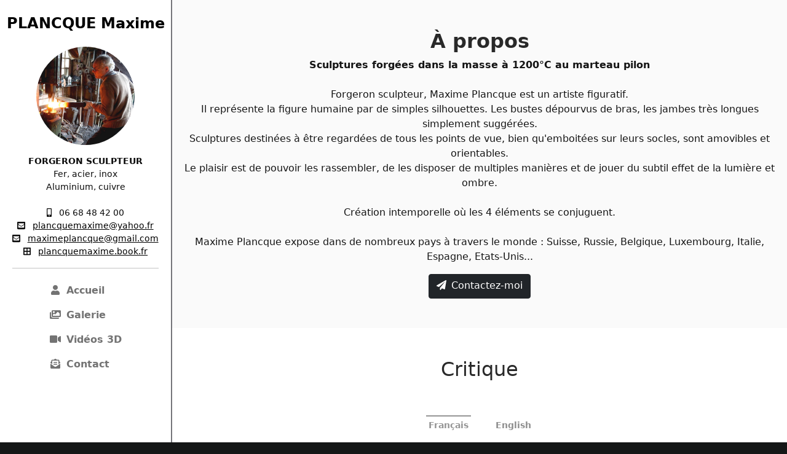

--- FILE ---
content_type: text/html
request_url: http://www.maxime-plancque.com/
body_size: 6098
content:
<!doctype html>
<html lang="en">
  <head>
    <meta charset="utf-8">
    <meta name="viewport" content="width=device-width, initial-scale=1">
    <meta name="description" content="Site officiel de Maxime PLANCQUE | Forgeron-sculpteur qui manie l'acier, le fer, l'inox, l'aluminium et nous offre des sculptures quasi-vivantes par leur côté amovible.">
    <meta name="author" content="Art-Culture-France">
    <title>PLANCQUE Maxime - Sculpteur</title>
    

    <!-- Bootstrap core CSS -->
	  
	  <!-- Google Fonts -->
	<link href="https://fonts.googleapis.com/css?family=Roboto:300,400,500,700" rel="stylesheet">
    
    <!-- FontAwesome JS -->
    <script defer src="js/fontawesome.js"></script>
    
    <!-- Theme CSS -->  
    <link id="theme-style" rel="stylesheet" href="css/theme-1.css">
	  
	  
	  <link rel="stylesheet" href="lightbox/css/lightbox.min.css">
	  
	  
<link href="css/style.css" rel="stylesheet">
<link href="css/bootstrap.min.css" rel="stylesheet">
<link href="css/webfonts/css/all.css" rel="stylesheet"> <!--load all styles -->
	
</head>
<body class="light-mode">

 <header class="header text-center">	    
		<div class="force-overflow">
			<h1 class="blog-name pt-lg-4 mb-0"><a href="index.html">PLANCQUE Maxime</a></h1>
			
			<nav class="navbar navbar-expand-lg navbar-light">
				
				<button class="navbar-toggler" type="button" data-toggle="collapse" data-target="#navigation" aria-controls="navigation" aria-expanded="false" aria-label="Toggle navigation">
					<span class="navbar-toggler-icon"></span>
				</button>
				
				<div id="navigation" class="collapse navbar-collapse flex-column" >
					<div class="profile-section pt-3 pt-lg-0">
						<a href="images/portrait_maxime.jpg" data-lightbox="portrait"><img class="profile-image mb-3 rounded-circle mx-auto" src="images/portrait_maxime.jpg" alt="image" ></a>			
						
						<div class="bio mb-3"><strong>FORGERON SCULPTEUR</strong><br>
							Fer, acier, inox<br>
							Aluminium, cuivre<br><br>
							<i class="fas fa-mobile-alt"></i>&nbsp;&nbsp;&nbsp;06 68 48 42 00<br>
							<i class="fas fa-envelope-square"></i>&nbsp;&nbsp;&nbsp;<a href="mailto:plancquemaxime@yahoo.fr">plancquemaxime@yahoo.fr</a><br>
							<i class="fas fa-envelope-square"></i>&nbsp;&nbsp;&nbsp;<a href="mailto:maximeplancque@gmail.com">maximeplancque@gmail.com</a><br>
						<i class="fas fa-border-all"></i>&nbsp;&nbsp;&nbsp;<a href="https://plancquemaxime.book.fr" target="_blank">plancquemaxime.book.fr</a></div><!--//bio-->
						<!-- <ul class="social-list list-inline py-2 mx-auto">
							<li class="list-inline-item"><a href="#"><i class="fab fa-twitter fa-fw"></i></a></li>
							<li class="list-inline-item"><a href="#"><i class="fab fa-linkedin-in fa-fw"></i></a></li>
							<li class="list-inline-item"><a href="#"><i class="fab fa-github-alt fa-fw"></i></a></li>
							<li class="list-inline-item"><a href="#"><i class="fab fa-stack-overflow fa-fw"></i></a></li>
							<li class="list-inline-item"><a href="#"><i class="fab fa-codepen fa-fw"></i></a></li>
						</ul><!--//social-list-->
						<hr> 
					</div><!--//profile-section-->
					
					<ul class="navbar-nav flex-column text-left">
						<li class="nav-item">
							<a class="nav-link" href="index.html"><i class="fas fa-user fa-fw mr-2"></i>Accueil</a>
						</li>
					<!-- 	<li class="nav-item">
							<a class="nav-link" href="biographie.html"><i class="fas fa-laptop-code fa-fw mr-2"></i>Biographie</a>
						</li>
						<li class="nav-item">
							<a class="nav-link" href="critique.html"><i class="fas fa-briefcase fa-fw mr-2"></i>Critique</a>
						</li> -->
						<li class="nav-item">
							<a class="nav-link" href="galerie.html"><i class="fas fa-images fa-fw mr-2"></i>Galerie</a>
						</li>
						<li class="nav-item">
							<a class="nav-link" href="videos.html"><i class="fas fa-video fa-fw mr-2"></i>Vidéos 3D</a>
						</li> 
						<li class="nav-item">
							<a class="nav-link" href="contact.php"><i class="fas fa-envelope-open-text fa-fw mr-2"></i>Contact</a>
						</li>
						<!-- <li class="nav-item dropdown active">
							<a class="nav-link dropdown-toggle" href="#" id="navbarDropdown" role="button" data-toggle="dropdown" aria-haspopup="true" aria-expanded="false">
								<i class="fas fa-cogs fa-fw mr-2"></i>More Pages
							</a>
							<div class="dropdown-menu" aria-labelledby="navbarDropdown">
								<a class="dropdown-item" href="project.html">Project Page</a>
								<a class="dropdown-item" href="blog-home.html">Blog Home 1</a>
								<a class="dropdown-item active" href="blog-home-alt.html">Blog Home 2<span class="sr-only">(current)</span></a>
								
								<a class="dropdown-item" href="blog-post.html">Blog Post</a>
							</div>
						</li> -->
					</ul>
					
					
	
				</div>
			</nav>
		</div><!--//force-overflow-->
	</header>

  <div class="main-wrapper">
	    <section class="cta-section theme-bg-light py-5">
		    <div class="container text-center single-col-max-width">
			    <h2 class="heading">À propos</h2>
			    <div class="intro">
			    <p style="color:#151515;"><strong>Sculptures forgées dans la masse à 1200°C au marteau pilon</strong><br><br>Forgeron sculpteur, Maxime Plancque est un artiste figuratif.<br>Il représente la figure humaine par de simples silhouettes. Les bustes dépourvus de bras, les jambes très longues simplement suggérées.<br>Sculptures destinées à être regardées de tous les points de vue, bien qu'emboitées sur leurs socles, sont amovibles et orientables.<br>Le plaisir est de pouvoir les rassembler, de les disposer de multiples manières et de jouer du subtil effet de la lumière et ombre.<br><br>Création intemporelle où les 4 éléments se conjuguent.<br><br>
					Maxime Plancque expose dans de nombreux pays à travers le monde : Suisse, Russie, Belgique, Luxembourg, Italie, Espagne, Etats-Unis...<br> </p>

			    
			    </div>
			    <a class="btn btn-dark" href="contact.php"><i class="fas fa-paper-plane mr-2"></i>Contactez-moi</a>
			    
			    
		    </div><!--//container-->
	    </section>
	<!--  
	  <section class="cta-section theme-bg-light py-5">
		    <div class="container text-center single-col-max-width">
			    <h2 class="heading">EXPOSITION DU 18 AU 20 MAI 2024</h2>
			    <div class="intro">
			  <div class="row"> 
				  
				  <div class="col-lg-8">
					  <p style="color:#151515; text-align: justify;"><strong>Maxime PLANCQUE</strong> expose ses sculptures forgées au <strong>Festival Botanik'Art</strong> à Granville, Yquelon, Longueville, Bréville-sur-Mer et Donville-les-Bains.<br><br>
					<strong>5 communes, 14 jardins</strong><br>

Créé par l’association L’Alternateur 48°N/1°W, le festival revient pour une 4e édition, du samedi 18 au lundi 20 mai prochains, à Granville, Yquelon, Longueville, Bréville-sur-Mer et Donville-les-Bains.<br>

Cette année, 14 jardins accueillent les œuvres d’une vingtaine de sculpteurs locaux et internationaux. Parmi eux, la Villa Bonheur, à Granville, où six sculpteurs vont investir le parc.<br>

Ou encore, les Ruines Du Guesclin, à Longueville, qui accueillera les œuvres de la sculptrice Virginie Jacquette.<br>

Le célèbre jardin Dior fait aussi partie des lieux d’exposition de cette quatrième édition.<br>

Certains jardins, privés, n’ouvrent leurs portes qu’à cette occasion. <br><br>
<strong>De nombreuses animations</strong><br>

Plusieurs animations vous attendent dans les différents jardins : concerts, restauration, stand de jeux, salon de thé, balade, etc. <br><br>
					</p>
					<span class="text-right"><em>Source : actu.fr</em></span>
				</div>
			    <div class="col-lg-4">
					
					<img src="images/botanikart_2024.jpg" class="img-fluid">
				  </div>
				  
					</div>
			    </div>
			    
		    </div>
	    </section>-->
	  
	  
	    <section class="projects-list px-3 py-5 p-md-5">
		    <div class="container">
				<div class="text-center">
					
					<h2 class="heading">Critique</h2>
					<br><br>
					<!-- <h2 class="heading">Sculptures</h2> -->
				    <ul id="filters" class="filters mb-5 mx-auto pl-0">
		                <li class="type active mb-3 mb-lg-0" data-filter=".francais">Français</li>
		                <li class="type  mb-3 mb-lg-0" data-filter=".anglais">English</li>
		            </ul><!--//filters-->
			    </div>
				
				 <div class="project-cards row isotope">
			    <div class="text-center">
					<div class="isotope-item col-md-12 mb-5 francais frontend">
				   <div class="text-dark text-justify" style="font-size: 18px;">
					Après avoir pratiqué la chaudronnerie, c’est à l’âge de 40 ans que Maxime PLANCQUE devient ferronnier d’art et se passionne pour la sculpture.<br>
					   Cet artiste rouennais amoureux du fer décide alors de se former à l'École d'art de Strasbourg, et s’installe en 2010 à Sourdeval dans la Manche. C’est là qu’il forge ce fer qui le fascine, matériau vivant et malléable, pour le métamorphoser en figures longilignes graciles très expressionnistes. Depuis, il expose régulièrement tant en France qu’en Europe, et a été gratifié de nombreux prix, dont deux prix européens. Ces dernières années, le sculpteur s’est davantage consacré à des œuvres monumentales.<br>
					   Maxime PLANCQUE est un artiste figuratif qui, comme Giacometti, a choisi de représenter la figure humaine par de simples silhouettes élancées à l’aspect inachevé. Dans un style très personnel, il crée pour nous tout un monde de figures humanoïdes, dans lequel s’imbriquent harmonieusement géométrie acérée et ondulations qui adoucissent les formes. Il ne travaille pas d’après modèle vivant, mais s’inspire directement des formes de la nature qu’il découvre dans les paysages qui l’entourent. Ses personnages, souvent démesurément allongés, sont schématiques et stylisés, presque abstraits.<br>
					   Par le martèlement habile du fer, porté à une température de 1200°C, Maxime PLANCQUE parvient à sculpter des formes expressives, dans un geste dont l’aspect aléatoire participe pleinement au processus de création. Les bustes dépourvus de bras, et les jambes très longues simplement suggérées par une tige contribuent au dynamisme de l'œuvre et à sa magie. Si le traitement de surface met en valeur le matériau, le traité graphique rapporté enrichit les œuvres d’éléments particulièrement décoratifs.<br>
					   « J'aime travailler sur les silhouettes, les attitudes, les expressions... » nous confie Maxime PLANCQUE, qui prend une distance certaine par rapport au monde réel, et qui a l’art d’insuffler la vie à la matière. À l’instar des figures anthropomorphes schématiques de fer ou de bronze du sculpteur britannique Lynn Russell Chadwick, ses sculptures sont chargées d'un grand pouvoir émotionnel, comme si le feu leur avait transmis une âme. Le traitement spatial qu’apporte l’artiste est particulièrement original et intéressant, car ces figures destinées à être regardées de tous les points de vue, bien qu’emboîtées sur des socles, sont amovibles et orientables. L’objectif est de pouvoir les réassembler et les disposer de multiples manières, en jouant sur de subtils effets d’ombre et de lumière.<br>
					   Personnages-symboles de l'homme dans toute sa fragilité et sa tendresse, les œuvres de Maxime PLANCQUE possèdent la matérialité des corps et sont la métaphore de l'homme spirituel. Une création singulière, intemporelle et poétique destinée, comme il nous l’affirme, à faire partager ses rêves, ses passions et ses émotions. Une invitation à entrer dans l’univers intérieur de l’artiste.

					<p class="text-right font-weight-bold text-light">Francine BUNEL-MALRAS, Historienne de l'Art
					</p>
					</div>
					</div>
					
					<div class="isotope-item col-md-12 mb-5 anglais frontend">
					<div class="text-dark text-justify" style="font-size: 18px;">
						Having practiced metal fabrication, Maxime Plancque became a skilled metalworker at the age of forty and developed a passion for sculpting.<br>
						Originally from Rouen, this iron enthusiast decided to train at the Strasbourg School of Art, and in 2010 moved to Sourdeval in the department of Manche. There, he committed his energies to forging the iron that fascinates him, transforming the living and malleable metal into slender, graceful and very expressive figures. He has since exhibited his work regularly both in France and abroad, and has won numerous awards including two European awards. For the past five years, the sculptor has dedicated himself more to creating large-scale pieces.<br>
						Maxime Plancque is a figurative artist who, like Giacometti, chooses to portray the human figure through simple, willowy silhouettes that have an unfinished appearance. In a style that is very personal, he creates a whole world of humanoid figures in which strict geometry combines harmoniously with shape-softening waves. He does not work from live models but takes his inspiration from the natural shapes he sees in surrounding landscapes. His characters, which are often inordinately elongated, are schematic and stylistic, almost abstract in style.<br>
						By expertly hammering the iron, which he heats to a temperature of 1200°C, Maxime Plancque is able to sculpt expressive shapes, his seemingly haphazard approach playing a vital role in the creative process. Armless busts and long legs suggested simply by one stem contribute to the energy and magic of the pieces. If the surface treatment enhances the material, then the graphical treatise enriches the pieces with particularly decorative aspects.<br>
						“I love working on silhouettes, postures and expressions,” explains Maxime Plancque, who takes a certain distance from the real world and has a talent for breathing life into matter. Much like the schematic anthropomorphic figures in iron and bronze created by British sculptor Lynn Russell Chadwick, his sculptures contain great emotional power, as through the fire has conferred them souls. The artist’s spatial treatment is particularly original and interesting, because his figures, which are intended to be observed from all angles, can be moved and orientated on their pedestals. The aim is to be able to reassemble them and position them in numerous ways, playing on subtle effects of light and shadow.<br>
						Symbols of mankind in all its fragility and tenderness, Maxime Plancque’s characters possess the materiality of bodies and are the metaphor of the spiritual man. They are a unique, timeless and poetical creation, intended, according to the artist, to share his dreams, passions and emotions. They are an invitation to enter the artist’s inner world. 
					<p class="text-right font-weight-bold text-light">Francine BUNEL-MALRAS, Art Historian</p>
					</div>
					</div>
					 </div>
	            
			 
			
		    </div>
			</div>
	    </section>
	    
	    <footer class="footer text-center py-4">
			<small class="text-light">&copy; 2021 - Maxime Plancque - Tous droits réservés - Référencé sur <a class="text-light" href="http://www.art-culture-france.com" target="_blank">Art-Culture-France</a></small>
		</footer>
    
    </div><!--//main-wrapper-->
	<script src="https://ajax.googleapis.com/ajax/libs/jquery/3.4.1/jquery.min.js"></script>
	   <script src="js/popper.js"></script>
	   <script src="js/bootstrap.min.js"></script>
<script src="http://thecodeplayer.com/uploads/js/prefixfree.js" type="text/javascript"></script>
	
	    <!--Page Specific JS -->
    <script type="text/javascript" src="js/imagesloaded.pkgd.min.js"></script> 
    <script type="text/javascript" src="js/isotope.pkgd.min.js"></script> 
    
    <script type="text/javascript" src="js/isotope-custom.js"></script>
	
<!--	<script src="lightbox/js/lightbox-plus-jquery.min.js"></script> -->
	
</body>
</html>

--- FILE ---
content_type: text/css
request_url: http://www.maxime-plancque.com/css/theme-1.css
body_size: 29328
content:
@charset "utf-8";
/* CSS Document */

/*!
 * Bootstrap v4.5.2 (https://getbootstrap.com/)
 * Copyright 2011-2020 The Bootstrap Authors
 * Copyright 2011-2020 Twitter, Inc.
 * Licensed under MIT (https://github.com/twbs/bootstrap/blob/main/LICENSE)
 */
:root {
 --blue: #007bff;
 --indigo: #6610f2;
 --purple: #6f42c1;
 --pink: #e83e8c;
 --red: #dc3545;
 --orange: #fd7e14;
 --yellow: #ffc107;
 --green: #28a745;
 --teal: #20c997;
 --cyan: #17a2b8;
 --white: #fff;
 --gray: #767676;
 --gray-dark: #434343;
 --primary: #959595;
 --secondary: #4f4f4f;
 --success: #28a745;
 --info: #17a2b8;
 --warning: #ffc107;
 --danger: #dc3545;
 --light: #c2c2c2;
 --dark: #434343;
 --breakpoint-xs: 0;
 --breakpoint-sm: 576px;
 --breakpoint-md: 768px;
 --breakpoint-lg: 992px;
 --breakpoint-xl: 1200px;
 --font-family-sans-serif: -apple-system,
 BlinkMacSystemFont,
 "Segoe UI",
 Roboto,
 "Helvetica Neue",
 Arial,
 "Noto Sans",
 sans-serif,
 "Apple Color Emoji",
 "Segoe UI Emoji",
 "Segoe UI Symbol",
 "Noto Color Emoji";
 --font-family-monospace: SFMono-Regular,
 Menlo,
 Monaco,
 Consolas,
 "Liberation Mono",
 "Courier New",
 monospace
}
*,
*::before,
*::after {
 box-sizing:border-box
}
html {
 font-family:sans-serif;
 line-height:1.15;
 -webkit-text-size-adjust:100%;
 -webkit-tap-highlight-color:rgba(0,0,0,0)
}
article,
aside,
figcaption,
figure,
footer,
header,
hgroup,
main,
nav,
section {
 display:block
}
body {
 margin:0;
 font-family:-apple-system,BlinkMacSystemFont,"Segoe UI",Roboto,"Helvetica Neue",Arial,"Noto Sans",sans-serif,"Apple Color Emoji","Segoe UI Emoji","Segoe UI Symbol","Noto Color Emoji";
 font-size:1rem;
 font-weight:400;
 line-height:1.5;
 color:#292929;
 text-align:left;
 background-color:#fff
}
[tabindex="-1"]:focus:not(:focus-visible) {
 outline:0 !important
}
hr {
 box-sizing:content-box;
 height:0;
 overflow:visible
}
h1,
h2,
h3,
h4,
h5,
h6 {
 margin-top:0;
 margin-bottom:.5rem
}
p {
 margin-top:0;
 margin-bottom:1rem
}
abbr[title],
abbr[data-original-title] {
 text-decoration:underline;
 -webkit-text-decoration:underline dotted;
 text-decoration:underline dotted;
 cursor:help;
 border-bottom:0;
 -webkit-text-decoration-skip-ink:none;
 text-decoration-skip-ink:none
}
address {
 margin-bottom:1rem;
 font-style:normal;
 line-height:inherit
}
ol,
ul,
dl {
 margin-top:0;
 margin-bottom:1rem
}
ol ol,
ul ul,
ol ul,
ul ol {
 margin-bottom:0
}
dt {
 font-weight:700
}
dd {
 margin-bottom:.5rem;
 margin-left:0
}
blockquote {
 margin:0 0 1rem
}
b,
strong {
 font-weight:bolder
}
small {
 font-size:80%
}
sub,
sup {
 position:relative;
 font-size:75%;
 line-height:0;
 vertical-align:baseline
}
sub {
 bottom:-.25em
}
sup {
 top:-.5em
}
a {
 color:#959595;
 text-decoration:none;
 background-color:transparent
}
a:hover {
 color:#398562;
 text-decoration:underline
}
a:not([href]):not([class]) {
 color:inherit;
 text-decoration:none
}
a:not([href]):not([class]):hover {
 color:inherit;
 text-decoration:none
}
pre,
code,
kbd,
samp {
 font-family:SFMono-Regular,Menlo,Monaco,Consolas,"Liberation Mono","Courier New",monospace;
 font-size:1em
}
pre {
 margin-top:0;
 margin-bottom:1rem;
 overflow:auto;
 -ms-overflow-style:scrollbar
}
figure {
 margin:0 0 1rem
}
img {
 vertical-align:middle;
 border-style:none
}
svg {
 overflow:hidden;
 vertical-align:middle
}
table {
 border-collapse:collapse
}
caption {
 padding-top:.75rem;
 padding-bottom:.75rem;
 color:#767676;
 text-align:left;
 caption-side:bottom
}
th {
 text-align:inherit
}
label {
 display:inline-block;
 margin-bottom:.5rem
}
button {
 border-radius:0
}
button:focus {
 outline:1px dotted;
 outline:5px auto -webkit-focus-ring-color
}
input,
button,
select,
optgroup,
textarea {
 margin:0;
 font-family:inherit;
 font-size:inherit;
 line-height:inherit
}
button,
input {
 overflow:visible
}
button,
select {
 text-transform:none
}
[role="button"] {
 cursor:pointer
}
select {
 word-wrap:normal
}
button,
[type="button"],
[type="reset"],
[type="submit"] {
 -webkit-appearance:button
}
button:not(:disabled),
[type="button"]:not(:disabled),
[type="reset"]:not(:disabled),
[type="submit"]:not(:disabled) {
 cursor:pointer
}
button::-moz-focus-inner,
[type="button"]::-moz-focus-inner,
[type="reset"]::-moz-focus-inner,
[type="submit"]::-moz-focus-inner {
 padding:0;
 border-style:none
}
input[type="radio"],
input[type="checkbox"] {
 box-sizing:border-box;
 padding:0
}
textarea {
 overflow:auto;
 resize:vertical
}
fieldset {
 min-width:0;
 padding:0;
 margin:0;
 border:0
}
legend {
 display:block;
 width:100%;
 max-width:100%;
 padding:0;
 margin-bottom:.5rem;
 font-size:1.5rem;
 line-height:inherit;
 color:inherit;
 white-space:normal
}
progress {
 vertical-align:baseline
}
[type="number"]::-webkit-inner-spin-button,
[type="number"]::-webkit-outer-spin-button {
 height:auto
}
[type="search"] {
 outline-offset:-2px;
 -webkit-appearance:none
}
[type="search"]::-webkit-search-decoration {
 -webkit-appearance:none
}
::-webkit-file-upload-button {
 font:inherit;
 -webkit-appearance:button
}
output {
 display:inline-block
}
summary {
 display:list-item;
 cursor:pointer
}
template {
 display:none
}
[hidden] {
 display:none !important
}
h1,
h2,
h3,
h4,
h5,
h6,
.h1,
.h2,
.h3,
.h4,
.h5,
.h6 {
 margin-bottom:.5rem;
 font-weight:500;
 line-height:1.2
}
h1,
.h1 {
 font-size:2.5rem
}
h2,
.h2 {
 font-size:2rem
}
h3,
.h3 {
 font-size:1.75rem
}
h4,
.h4 {
 font-size:1.5rem
}
h5,
.h5 {
 font-size:1.25rem
}
h6,
.h6 {
 font-size:1rem
}
.lead {
 font-size:1.25rem;
 font-weight:300
}
.display-1 {
 font-size:6rem;
 font-weight:300;
 line-height:1.2
}
.display-2 {
 font-size:5.5rem;
 font-weight:300;
 line-height:1.2
}
.display-3 {
 font-size:4.5rem;
 font-weight:300;
 line-height:1.2
}
.display-4 {
 font-size:3.5rem;
 font-weight:300;
 line-height:1.2
}
hr {
 margin-top:1rem;
 margin-bottom:1rem;
 border:0;
 border-top:1px solid rgba(0,0,0,0.1)
}
small,
.small {
 font-size:80%;
 font-weight:400
}
mark,
.mark {
 padding:.2em;
 background-color:#fcf8e3
}
.list-unstyled {
 padding-left:0;
 list-style:none
}
.list-inline {
 padding-left:0;
 list-style:none
}
.list-inline-item {
 display:inline-block
}
.list-inline-item:not(:last-child) {
 margin-right:.5rem
}
.initialism {
 font-size:90%;
 text-transform:uppercase
}
.blockquote {
 margin-bottom:1rem;
 font-size:1.25rem
}
.blockquote-footer {
 display:block;
 font-size:80%;
 color:#767676
}
.blockquote-footer::before {
 content:"\2014\00A0"
}
.img-fluid {
 max-width:100%;
 height:auto
}
.img-thumbnail {
 padding:.25rem;
 background-color:#fff;
 border:1px solid #c9cdd5;
 border-radius:.25rem;
 max-width:100%;
 height:auto
}
.figure {
 display:inline-block
}
.figure-img {
 margin-bottom:.5rem;
 line-height:1
}
.figure-caption {
 font-size:90%;
 color:#767676
}
code {
 font-size:87.5%;
 color:#e83e8c;
 word-wrap:break-word
}
a>code {
 color:inherit
}
kbd {
 padding:.2rem .4rem;
 font-size:87.5%;
 color:#fff;
 background-color:#292929;
 border-radius:.2rem
}
kbd kbd {
 padding:0;
 font-size:100%;
 font-weight:700
}
pre {
 display:block;
 font-size:87.5%;
 color:#292929
}
pre code {
 font-size:inherit;
 color:inherit;
 word-break:normal
}
.pre-scrollable {
 max-height:340px;
 overflow-y:scroll
}
.container,
.container-fluid,
.container-xl,
.container-lg,
.container-md,
.container-sm {
 width:100%;
 padding-right:15px;
 padding-left:15px;
 margin-right:auto;
 margin-left:auto
}
@media (min-width: 576px) {
 .container-sm,
 .container {
  max-width:540px
 }
}
@media (min-width: 768px) {
 .container-md,
 .container-sm,
 .container {
  max-width:720px
 }
}
@media (min-width: 992px) {
 .container-lg,
 .container-md,
 .container-sm,
 .container {
  max-width:960px
 }
}
@media (min-width: 1200px) {
 .container-xl,
 .container-lg,
 .container-md,
 .container-sm,
 .container {
  max-width:1140px
 }
}
.row {
 display:flex;
 flex-wrap:wrap;
 margin-right:-15px;
 margin-left:-15px
}
.no-gutters {
 margin-right:0;
 margin-left:0
}
.no-gutters>.col,
.no-gutters>[class*="col-"] {
 padding-right:0;
 padding-left:0
}
.col-xl,
.col-xl-auto,
.col-xl-12,
.col-xl-11,
.col-xl-10,
.col-xl-9,
.col-xl-8,
.col-xl-7,
.col-xl-6,
.col-xl-5,
.col-xl-4,
.col-xl-3,
.col-xl-2,
.col-xl-1,
.col-lg,
.col-lg-auto,
.col-lg-12,
.col-lg-11,
.col-lg-10,
.col-lg-9,
.col-lg-8,
.col-lg-7,
.col-lg-6,
.col-lg-5,
.col-lg-4,
.col-lg-3,
.col-lg-2,
.col-lg-1,
.col-md,
.col-md-auto,
.col-md-12,
.col-md-11,
.col-md-10,
.col-md-9,
.col-md-8,
.col-md-7,
.col-md-6,
.col-md-5,
.col-md-4,
.col-md-3,
.col-md-2,
.col-md-1,
.col-sm,
.col-sm-auto,
.col-sm-12,
.col-sm-11,
.col-sm-10,
.col-sm-9,
.col-sm-8,
.col-sm-7,
.col-sm-6,
.col-sm-5,
.col-sm-4,
.col-sm-3,
.col-sm-2,
.col-sm-1,
.col,
.col-auto,
.col-12,
.col-11,
.col-10,
.col-9,
.col-8,
.col-7,
.col-6,
.col-5,
.col-4,
.col-3,
.col-2,
.col-1 {
 position:relative;
 width:100%;
 padding-right:15px;
 padding-left:15px
}
.col {
 flex-basis:0;
 flex-grow:1;
 max-width:100%
}
.row-cols-1>* {
 flex:0 0 100%;
 max-width:100%
}
.row-cols-2>* {
 flex:0 0 50%;
 max-width:50%
}
.row-cols-3>* {
 flex:0 0 33.3333333333%;
 max-width:33.3333333333%
}
.row-cols-4>* {
 flex:0 0 25%;
 max-width:25%
}
.row-cols-5>* {
 flex:0 0 20%;
 max-width:20%
}
.row-cols-6>* {
 flex:0 0 16.6666666667%;
 max-width:16.6666666667%
}
.col-auto {
 flex:0 0 auto;
 width:auto;
 max-width:100%
}
.col-1 {
 flex:0 0 8.3333333333%;
 max-width:8.3333333333%
}
.col-2 {
 flex:0 0 16.6666666667%;
 max-width:16.6666666667%
}
.col-3 {
 flex:0 0 25%;
 max-width:25%
}
.col-4 {
 flex:0 0 33.3333333333%;
 max-width:33.3333333333%
}
.col-5 {
 flex:0 0 41.6666666667%;
 max-width:41.6666666667%
}
.col-6 {
 flex:0 0 50%;
 max-width:50%
}
.col-7 {
 flex:0 0 58.3333333333%;
 max-width:58.3333333333%
}
.col-8 {
 flex:0 0 66.6666666667%;
 max-width:66.6666666667%
}
.col-9 {
 flex:0 0 75%;
 max-width:75%
}
.col-10 {
 flex:0 0 83.3333333333%;
 max-width:83.3333333333%
}
.col-11 {
 flex:0 0 91.6666666667%;
 max-width:91.6666666667%
}
.col-12 {
 flex:0 0 100%;
 max-width:100%
}
.order-first {
 order:-1
}
.order-last {
 order:13
}
.order-0 {
 order:0
}
.order-1 {
 order:1
}
.order-2 {
 order:2
}
.order-3 {
 order:3
}
.order-4 {
 order:4
}
.order-5 {
 order:5
}
.order-6 {
 order:6
}
.order-7 {
 order:7
}
.order-8 {
 order:8
}
.order-9 {
 order:9
}
.order-10 {
 order:10
}
.order-11 {
 order:11
}
.order-12 {
 order:12
}
.offset-1 {
 margin-left:8.3333333333%
}
.offset-2 {
 margin-left:16.6666666667%
}
.offset-3 {
 margin-left:25%
}
.offset-4 {
 margin-left:33.3333333333%
}
.offset-5 {
 margin-left:41.6666666667%
}
.offset-6 {
 margin-left:50%
}
.offset-7 {
 margin-left:58.3333333333%
}
.offset-8 {
 margin-left:66.6666666667%
}
.offset-9 {
 margin-left:75%
}
.offset-10 {
 margin-left:83.3333333333%
}
.offset-11 {
 margin-left:91.6666666667%
}
@media (min-width: 576px) {
 .col-sm {
  flex-basis:0;
  flex-grow:1;
  max-width:100%
 }
 .row-cols-sm-1>* {
  flex:0 0 100%;
  max-width:100%
 }
 .row-cols-sm-2>* {
  flex:0 0 50%;
  max-width:50%
 }
 .row-cols-sm-3>* {
  flex:0 0 33.3333333333%;
  max-width:33.3333333333%
 }
 .row-cols-sm-4>* {
  flex:0 0 25%;
  max-width:25%
 }
 .row-cols-sm-5>* {
  flex:0 0 20%;
  max-width:20%
 }
 .row-cols-sm-6>* {
  flex:0 0 16.6666666667%;
  max-width:16.6666666667%
 }
 .col-sm-auto {
  flex:0 0 auto;
  width:auto;
  max-width:100%
 }
 .col-sm-1 {
  flex:0 0 8.3333333333%;
  max-width:8.3333333333%
 }
 .col-sm-2 {
  flex:0 0 16.6666666667%;
  max-width:16.6666666667%
 }
 .col-sm-3 {
  flex:0 0 25%;
  max-width:25%
 }
 .col-sm-4 {
  flex:0 0 33.3333333333%;
  max-width:33.3333333333%
 }
 .col-sm-5 {
  flex:0 0 41.6666666667%;
  max-width:41.6666666667%
 }
 .col-sm-6 {
  flex:0 0 50%;
  max-width:50%
 }
 .col-sm-7 {
  flex:0 0 58.3333333333%;
  max-width:58.3333333333%
 }
 .col-sm-8 {
  flex:0 0 66.6666666667%;
  max-width:66.6666666667%
 }
 .col-sm-9 {
  flex:0 0 75%;
  max-width:75%
 }
 .col-sm-10 {
  flex:0 0 83.3333333333%;
  max-width:83.3333333333%
 }
 .col-sm-11 {
  flex:0 0 91.6666666667%;
  max-width:91.6666666667%
 }
 .col-sm-12 {
  flex:0 0 100%;
  max-width:100%
 }
 .order-sm-first {
  order:-1
 }
 .order-sm-last {
  order:13
 }
 .order-sm-0 {
  order:0
 }
 .order-sm-1 {
  order:1
 }
 .order-sm-2 {
  order:2
 }
 .order-sm-3 {
  order:3
 }
 .order-sm-4 {
  order:4
 }
 .order-sm-5 {
  order:5
 }
 .order-sm-6 {
  order:6
 }
 .order-sm-7 {
  order:7
 }
 .order-sm-8 {
  order:8
 }
 .order-sm-9 {
  order:9
 }
 .order-sm-10 {
  order:10
 }
 .order-sm-11 {
  order:11
 }
 .order-sm-12 {
  order:12
 }
 .offset-sm-0 {
  margin-left:0
 }
 .offset-sm-1 {
  margin-left:8.3333333333%
 }
 .offset-sm-2 {
  margin-left:16.6666666667%
 }
 .offset-sm-3 {
  margin-left:25%
 }
 .offset-sm-4 {
  margin-left:33.3333333333%
 }
 .offset-sm-5 {
  margin-left:41.6666666667%
 }
 .offset-sm-6 {
  margin-left:50%
 }
 .offset-sm-7 {
  margin-left:58.3333333333%
 }
 .offset-sm-8 {
  margin-left:66.6666666667%
 }
 .offset-sm-9 {
  margin-left:75%
 }
 .offset-sm-10 {
  margin-left:83.3333333333%
 }
 .offset-sm-11 {
  margin-left:91.6666666667%
 }
}
@media (min-width: 768px) {
 .col-md {
  flex-basis:0;
  flex-grow:1;
  max-width:100%
 }
 .row-cols-md-1>* {
  flex:0 0 100%;
  max-width:100%
 }
 .row-cols-md-2>* {
  flex:0 0 50%;
  max-width:50%
 }
 .row-cols-md-3>* {
  flex:0 0 33.3333333333%;
  max-width:33.3333333333%
 }
 .row-cols-md-4>* {
  flex:0 0 25%;
  max-width:25%
 }
 .row-cols-md-5>* {
  flex:0 0 20%;
  max-width:20%
 }
 .row-cols-md-6>* {
  flex:0 0 16.6666666667%;
  max-width:16.6666666667%
 }
 .col-md-auto {
  flex:0 0 auto;
  width:auto;
  max-width:100%
 }
 .col-md-1 {
  flex:0 0 8.3333333333%;
  max-width:8.3333333333%
 }
 .col-md-2 {
  flex:0 0 16.6666666667%;
  max-width:16.6666666667%
 }
 .col-md-3 {
  flex:0 0 25%;
  max-width:25%
 }
 .col-md-4 {
  flex:0 0 33.3333333333%;
  max-width:33.3333333333%
 }
 .col-md-5 {
  flex:0 0 41.6666666667%;
  max-width:41.6666666667%
 }
 .col-md-6 {
  flex:0 0 50%;
  max-width:50%
 }
 .col-md-7 {
  flex:0 0 58.3333333333%;
  max-width:58.3333333333%
 }
 .col-md-8 {
  flex:0 0 66.6666666667%;
  max-width:66.6666666667%
 }
 .col-md-9 {
  flex:0 0 75%;
  max-width:75%
 }
 .col-md-10 {
  flex:0 0 83.3333333333%;
  max-width:83.3333333333%
 }
 .col-md-11 {
  flex:0 0 91.6666666667%;
  max-width:91.6666666667%
 }
 .col-md-12 {
  flex:0 0 100%;
  max-width:100%
 }
 .order-md-first {
  order:-1
 }
 .order-md-last {
  order:13
 }
 .order-md-0 {
  order:0
 }
 .order-md-1 {
  order:1
 }
 .order-md-2 {
  order:2
 }
 .order-md-3 {
  order:3
 }
 .order-md-4 {
  order:4
 }
 .order-md-5 {
  order:5
 }
 .order-md-6 {
  order:6
 }
 .order-md-7 {
  order:7
 }
 .order-md-8 {
  order:8
 }
 .order-md-9 {
  order:9
 }
 .order-md-10 {
  order:10
 }
 .order-md-11 {
  order:11
 }
 .order-md-12 {
  order:12
 }
 .offset-md-0 {
  margin-left:0
 }
 .offset-md-1 {
  margin-left:8.3333333333%
 }
 .offset-md-2 {
  margin-left:16.6666666667%
 }
 .offset-md-3 {
  margin-left:25%
 }
 .offset-md-4 {
  margin-left:33.3333333333%
 }
 .offset-md-5 {
  margin-left:41.6666666667%
 }
 .offset-md-6 {
  margin-left:50%
 }
 .offset-md-7 {
  margin-left:58.3333333333%
 }
 .offset-md-8 {
  margin-left:66.6666666667%
 }
 .offset-md-9 {
  margin-left:75%
 }
 .offset-md-10 {
  margin-left:83.3333333333%
 }
 .offset-md-11 {
  margin-left:91.6666666667%
 }
}
@media (min-width: 992px) {
 .col-lg {
  flex-basis:0;
  flex-grow:1;
  max-width:100%
 }
 .row-cols-lg-1>* {
  flex:0 0 100%;
  max-width:100%
 }
 .row-cols-lg-2>* {
  flex:0 0 50%;
  max-width:50%
 }
 .row-cols-lg-3>* {
  flex:0 0 33.3333333333%;
  max-width:33.3333333333%
 }
 .row-cols-lg-4>* {
  flex:0 0 25%;
  max-width:25%
 }
 .row-cols-lg-5>* {
  flex:0 0 20%;
  max-width:20%
 }
 .row-cols-lg-6>* {
  flex:0 0 16.6666666667%;
  max-width:16.6666666667%
 }
 .col-lg-auto {
  flex:0 0 auto;
  width:auto;
  max-width:100%
 }
 .col-lg-1 {
  flex:0 0 8.3333333333%;
  max-width:8.3333333333%
 }
 .col-lg-2 {
  flex:0 0 16.6666666667%;
  max-width:16.6666666667%
 }
 .col-lg-3 {
  flex:0 0 25%;
  max-width:25%
 }
 .col-lg-4 {
  flex:0 0 33.3333333333%;
  max-width:33.3333333333%
 }
 .col-lg-5 {
  flex:0 0 41.6666666667%;
  max-width:41.6666666667%
 }
 .col-lg-6 {
  flex:0 0 50%;
  max-width:50%
 }
 .col-lg-7 {
  flex:0 0 58.3333333333%;
  max-width:58.3333333333%
 }
 .col-lg-8 {
  flex:0 0 66.6666666667%;
  max-width:66.6666666667%
 }
 .col-lg-9 {
  flex:0 0 75%;
  max-width:75%
 }
 .col-lg-10 {
  flex:0 0 83.3333333333%;
  max-width:83.3333333333%
 }
 .col-lg-11 {
  flex:0 0 91.6666666667%;
  max-width:91.6666666667%
 }
 .col-lg-12 {
  flex:0 0 100%;
  max-width:100%
 }
 .order-lg-first {
  order:-1
 }
 .order-lg-last {
  order:13
 }
 .order-lg-0 {
  order:0
 }
 .order-lg-1 {
  order:1
 }
 .order-lg-2 {
  order:2
 }
 .order-lg-3 {
  order:3
 }
 .order-lg-4 {
  order:4
 }
 .order-lg-5 {
  order:5
 }
 .order-lg-6 {
  order:6
 }
 .order-lg-7 {
  order:7
 }
 .order-lg-8 {
  order:8
 }
 .order-lg-9 {
  order:9
 }
 .order-lg-10 {
  order:10
 }
 .order-lg-11 {
  order:11
 }
 .order-lg-12 {
  order:12
 }
 .offset-lg-0 {
  margin-left:0
 }
 .offset-lg-1 {
  margin-left:8.3333333333%
 }
 .offset-lg-2 {
  margin-left:16.6666666667%
 }
 .offset-lg-3 {
  margin-left:25%
 }
 .offset-lg-4 {
  margin-left:33.3333333333%
 }
 .offset-lg-5 {
  margin-left:41.6666666667%
 }
 .offset-lg-6 {
  margin-left:50%
 }
 .offset-lg-7 {
  margin-left:58.3333333333%
 }
 .offset-lg-8 {
  margin-left:66.6666666667%
 }
 .offset-lg-9 {
  margin-left:75%
 }
 .offset-lg-10 {
  margin-left:83.3333333333%
 }
 .offset-lg-11 {
  margin-left:91.6666666667%
 }
}
@media (min-width: 1200px) {
 .col-xl {
  flex-basis:0;
  flex-grow:1;
  max-width:100%
 }
 .row-cols-xl-1>* {
  flex:0 0 100%;
  max-width:100%
 }
 .row-cols-xl-2>* {
  flex:0 0 50%;
  max-width:50%
 }
 .row-cols-xl-3>* {
  flex:0 0 33.3333333333%;
  max-width:33.3333333333%
 }
 .row-cols-xl-4>* {
  flex:0 0 25%;
  max-width:25%
 }
 .row-cols-xl-5>* {
  flex:0 0 20%;
  max-width:20%
 }
 .row-cols-xl-6>* {
  flex:0 0 16.6666666667%;
  max-width:16.6666666667%
 }
 .col-xl-auto {
  flex:0 0 auto;
  width:auto;
  max-width:100%
 }
 .col-xl-1 {
  flex:0 0 8.3333333333%;
  max-width:8.3333333333%
 }
 .col-xl-2 {
  flex:0 0 16.6666666667%;
  max-width:16.6666666667%
 }
 .col-xl-3 {
  flex:0 0 25%;
  max-width:25%
 }
 .col-xl-4 {
  flex:0 0 33.3333333333%;
  max-width:33.3333333333%
 }
 .col-xl-5 {
  flex:0 0 41.6666666667%;
  max-width:41.6666666667%
 }
 .col-xl-6 {
  flex:0 0 50%;
  max-width:50%
 }
 .col-xl-7 {
  flex:0 0 58.3333333333%;
  max-width:58.3333333333%
 }
 .col-xl-8 {
  flex:0 0 66.6666666667%;
  max-width:66.6666666667%
 }
 .col-xl-9 {
  flex:0 0 75%;
  max-width:75%
 }
 .col-xl-10 {
  flex:0 0 83.3333333333%;
  max-width:83.3333333333%
 }
 .col-xl-11 {
  flex:0 0 91.6666666667%;
  max-width:91.6666666667%
 }
 .col-xl-12 {
  flex:0 0 100%;
  max-width:100%
 }
 .order-xl-first {
  order:-1
 }
 .order-xl-last {
  order:13
 }
 .order-xl-0 {
  order:0
 }
 .order-xl-1 {
  order:1
 }
 .order-xl-2 {
  order:2
 }
 .order-xl-3 {
  order:3
 }
 .order-xl-4 {
  order:4
 }
 .order-xl-5 {
  order:5
 }
 .order-xl-6 {
  order:6
 }
 .order-xl-7 {
  order:7
 }
 .order-xl-8 {
  order:8
 }
 .order-xl-9 {
  order:9
 }
 .order-xl-10 {
  order:10
 }
 .order-xl-11 {
  order:11
 }
 .order-xl-12 {
  order:12
 }
 .offset-xl-0 {
  margin-left:0
 }
 .offset-xl-1 {
  margin-left:8.3333333333%
 }
 .offset-xl-2 {
  margin-left:16.6666666667%
 }
 .offset-xl-3 {
  margin-left:25%
 }
 .offset-xl-4 {
  margin-left:33.3333333333%
 }
 .offset-xl-5 {
  margin-left:41.6666666667%
 }
 .offset-xl-6 {
  margin-left:50%
 }
 .offset-xl-7 {
  margin-left:58.3333333333%
 }
 .offset-xl-8 {
  margin-left:66.6666666667%
 }
 .offset-xl-9 {
  margin-left:75%
 }
 .offset-xl-10 {
  margin-left:83.3333333333%
 }
 .offset-xl-11 {
  margin-left:91.6666666667%
 }
}
.table {
 width:100%;
 margin-bottom:1rem;
 color:#292929
}
.table th,
.table td {
 padding:.75rem;
 vertical-align:top;
 border-top:1px solid #c9cdd5
}
.table thead th {
 vertical-align:bottom;
 border-bottom:2px solid #c9cdd5
}
.table tbody+tbody {
 border-top:2px solid #c9cdd5
}
.table-sm th,
.table-sm td {
 padding:.3rem
}
.table-bordered {
 border:1px solid #c9cdd5
}
.table-bordered th,
.table-bordered td {
 border:1px solid #c9cdd5
}
.table-bordered thead th,
.table-bordered thead td {
 border-bottom-width:2px
}
.table-borderless th,
.table-borderless td,
.table-borderless thead th,
.table-borderless tbody+tbody {
 border:0
}
.table-striped tbody tr:nth-of-type(odd) {
 background-color:rgba(0,0,0,0.05)
}
.table-hover tbody tr:hover {
 color:#292929;
 background-color:rgba(0,0,0,0.075)
}
.table-primary,
.table-primary>th,
.table-primary>td {
 background-color:#cfebde
}
.table-primary th,
.table-primary td,
.table-primary thead th,
.table-primary tbody+tbody {
 border-color:#a6d9c2
}
.table-hover .table-primary:hover {
 background-color:#bde4d2
}
.table-hover .table-primary:hover>td,
.table-hover .table-primary:hover>th {
 background-color:#bde4d2
}
.table-secondary,
.table-secondary>th,
.table-secondary>td {
 background-color:#cecece
}
.table-secondary th,
.table-secondary td,
.table-secondary thead th,
.table-secondary tbody+tbody {
 border-color:#a4a4a4
}
.table-hover .table-secondary:hover {
 background-color:#c1c1c1
}
.table-hover .table-secondary:hover>td,
.table-hover .table-secondary:hover>th {
 background-color:#c1c1c1
}
.table-success,
.table-success>th,
.table-success>td {
 background-color:#c3e6cb
}
.table-success th,
.table-success td,
.table-success thead th,
.table-success tbody+tbody {
 border-color:#8fd19e
}
.table-hover .table-success:hover {
 background-color:#b1dfbb
}
.table-hover .table-success:hover>td,
.table-hover .table-success:hover>th {
 background-color:#b1dfbb
}
.table-info,
.table-info>th,
.table-info>td {
 background-color:#bee5eb
}
.table-info th,
.table-info td,
.table-info thead th,
.table-info tbody+tbody {
 border-color:#86cfda
}
.table-hover .table-info:hover {
 background-color:#abdde5
}
.table-hover .table-info:hover>td,
.table-hover .table-info:hover>th {
 background-color:#abdde5
}
.table-warning,
.table-warning>th,
.table-warning>td {
 background-color:#ffeeba
}
.table-warning th,
.table-warning td,
.table-warning thead th,
.table-warning tbody+tbody {
 border-color:#ffdf7e
}
.table-hover .table-warning:hover {
 background-color:#ffe8a1
}
.table-hover .table-warning:hover>td,
.table-hover .table-warning:hover>th {
 background-color:#ffe8a1
}
.table-danger,
.table-danger>th,
.table-danger>td {
 background-color:#f5c6cb
}
.table-danger th,
.table-danger td,
.table-danger thead th,
.table-danger tbody+tbody {
 border-color:#ed969e
}
.table-hover .table-danger:hover {
 background-color:#f1b0b7
}
.table-hover .table-danger:hover>td,
.table-hover .table-danger:hover>th {
 background-color:#f1b0b7
}
.table-light,
.table-light>th,
.table-light>td {
 background-color:#eee
}
.table-light th,
.table-light td,
.table-light thead th,
.table-light tbody+tbody {
 border-color:#dfdfdf
}
.table-hover .table-light:hover {
 background-color:#e1e1e1

}
.table-hover .table-light:hover>td,
.table-hover .table-light:hover>th {
 background-color:#e1e1e1
}
.table-dark,
.table-dark>th,
.table-dark>td {
 background-color:#cacaca
}
.table-dark th,
.table-dark td,
.table-dark thead th,
.table-dark tbody+tbody {
 border-color:#9d9d9d
}
.table-hover .table-dark:hover {
 background-color:#bdbdbd
}
.table-hover .table-dark:hover>td,
.table-hover .table-dark:hover>th {
 background-color:#bdbdbd
}
.table-active,
.table-active>th,
.table-active>td {
 background-color:rgba(0,0,0,0.075)
}
.table-hover .table-active:hover {
 background-color:rgba(0,0,0,0.075)
}
.table-hover .table-active:hover>td,
.table-hover .table-active:hover>th {
 background-color:rgba(0,0,0,0.075)
}
.table .thead-dark th {
 color:#fff;
 background-color:#434343;
 border-color:#565656
}
.table .thead-light th {
 color:#5c5c5c;
 background-color:#b5b5b5;
 border-color:#c9cdd5
}
.table-dark {
 color:#fff;
 background-color:#434343
}
.table-dark th,
.table-dark td,
.table-dark thead th {
 border-color:#565656
}
.table-dark.table-bordered {
 border:0
}
.table-dark.table-striped tbody tr:nth-of-type(odd) {
 background-color:rgba(255,255,255,0.05)
}
.table-dark.table-hover tbody tr:hover {
 color:#fff;
 background-color:rgba(255,255,255,0.075)
}
@media (max-width: 575.98px) {
 .table-responsive-sm {
  display:block;
  width:100%;
  overflow-x:auto;
  -webkit-overflow-scrolling:touch
 }
 .table-responsive-sm>.table-bordered {
  border:0
 }
}
@media (max-width: 767.98px) {
 .table-responsive-md {
  display:block;
  width:100%;
  overflow-x:auto;
  -webkit-overflow-scrolling:touch
 }
 .table-responsive-md>.table-bordered {
  border:0
 }
}
@media (max-width: 991.98px) {
 .table-responsive-lg {
  display:block;
  width:100%;
  overflow-x:auto;
  -webkit-overflow-scrolling:touch
 }
 .table-responsive-lg>.table-bordered {
  border:0
 }
}
@media (max-width: 1199.98px) {
 .table-responsive-xl {
  display:block;
  width:100%;
  overflow-x:auto;
  -webkit-overflow-scrolling:touch
 }
 .table-responsive-xl>.table-bordered {
  border:0
 }
}
.table-responsive {
 display:block;
 width:100%;
 overflow-x:auto;
 -webkit-overflow-scrolling:touch
}
.table-responsive>.table-bordered {
 border:0
}
.form-control {
 display:block;
 width:100%;
 height:calc(1.5em + .75rem + 2px);
 padding:.375rem .75rem;
 font-size:1rem;
 font-weight:400;
 line-height:1.5;
 color:#5c5c5c;
 background-color:#fff;
 background-clip:padding-box;
 border:1px solid #9c9c9c;
 border-radius:.25rem;
 transition:border-color 0.15s ease-in-out,box-shadow 0.15s ease-in-out
}
@media (prefers-reduced-motion: reduce) {
 .form-control {
  transition:none
 }
}
.form-control::-ms-expand {
 background-color:transparent;
 border:0
}
.form-control:-moz-focusring {
 color:transparent;
 text-shadow:0 0 0 #5c5c5c
}
.form-control:focus {
 color:#5c5c5c;
 background-color:#fff;
 border-color:#addcc7;
 outline:0;
 box-shadow:0 0 0 .2rem rgba(84,182,137,0.25)
}
.form-control::-webkit-input-placeholder {
 color:#767676;
 opacity:1
}
.form-control::-moz-placeholder {
 color:#767676;
 opacity:1
}
.form-control:-ms-input-placeholder {
 color:#767676;
 opacity:1
}
.form-control::-ms-input-placeholder {
 color:#767676;
 opacity:1
}
.form-control::placeholder {
 color:#767676;
 opacity:1
}
.form-control:disabled,
.form-control[readonly] {
 background-color:#b5b5b5;
 opacity:1
}
input.form-control[type="date"],
input.form-control[type="time"],
input.form-control[type="datetime-local"],
input.form-control[type="month"] {
 -webkit-appearance:none;
 -moz-appearance:none;
 appearance:none
}
select.form-control:focus::-ms-value {
 color:#5c5c5c;
 background-color:#fff
}
.form-control-file,
.form-control-range {
 display:block;
 width:100%
}
.col-form-label {
 padding-top:calc(.375rem + 1px);
 padding-bottom:calc(.375rem + 1px);
 margin-bottom:0;
 font-size:inherit;
 line-height:1.5
}
.col-form-label-lg {
 padding-top:calc(.5rem + 1px);
 padding-bottom:calc(.5rem + 1px);
 font-size:1.25rem;
 line-height:1.5
}
.col-form-label-sm {
 padding-top:calc(.25rem + 1px);
 padding-bottom:calc(.25rem + 1px);
 font-size:.875rem;
 line-height:1.5
}
.form-control-plaintext {
 display:block;
 width:100%;
 padding:.375rem 0;
 margin-bottom:0;
 font-size:1rem;
 line-height:1.5;
 color:#292929;
 background-color:transparent;
 border:solid transparent;
 border-width:1px 0
}
.form-control-plaintext.form-control-sm,
.form-control-plaintext.form-control-lg {
 padding-right:0;
 padding-left:0
}
.form-control-sm {
 height:calc(1.5em + .5rem + 2px);
 padding:.25rem .5rem;
 font-size:.875rem;
 line-height:1.5;
 border-radius:.2rem
}
.form-control-lg {
 height:calc(1.5em + 1rem + 2px);
 padding:.5rem 1rem;
 font-size:1.25rem;
 line-height:1.5;
 border-radius:.3rem
}
select.form-control[size],
select.form-control[multiple] {
 height:auto
}
textarea.form-control {
 height:auto
}
.form-group {
 margin-bottom:1rem
}
.form-text {
 display:block;
 margin-top:.25rem
}
.form-row {
 display:flex;
 flex-wrap:wrap;
 margin-right:-5px;
 margin-left:-5px
}
.form-row>.col,
.form-row>[class*="col-"] {
 padding-right:5px;
 padding-left:5px
}
.form-check {
 position:relative;
 display:block;
 padding-left:1.25rem
}
.form-check-input {
 position:absolute;
 margin-top:.3rem;
 margin-left:-1.25rem
}
.form-check-input[disabled]~.form-check-label,
.form-check-input:disabled~.form-check-label {
 color:#767676
}
.form-check-label {
 margin-bottom:0
}
.form-check-inline {
 display:inline-flex;
 align-items:center;
 padding-left:0;
 margin-right:.75rem
}
.form-check-inline .form-check-input {
 position:static;
 margin-top:0;
 margin-right:.3125rem;
 margin-left:0
}
.valid-feedback {
 display:none;
 width:100%;
 margin-top:.25rem;
 font-size:80%;
 color:#28a745
}
.valid-tooltip {
 position:absolute;
 top:100%;
 left:0;
 z-index:5;
 display:none;
 max-width:100%;
 padding:.25rem .5rem;
 margin-top:.1rem;
 font-size:.875rem;
 line-height:1.5;
 color:#fff;
 background-color:rgba(40,167,69,0.9);
 border-radius:.25rem
}
.was-validated :valid~.valid-feedback,
.was-validated :valid~.valid-tooltip,
.is-valid~.valid-feedback,
.is-valid~.valid-tooltip {
 display:block
}
.was-validated .form-control:valid,
.form-control.is-valid {
 border-color:#28a745;
 padding-right:calc(1.5em + .75rem);
 background-image:url("data:image/svg+xml,%3csvg xmlns='http://www.w3.org/2000/svg' width='8' height='8' viewBox='0 0 8 8'%3e%3cpath fill='%2328a745' d='M2.3 6.73L.6 4.53c-.4-1.04.46-1.4 1.1-.8l1.1 1.4 3.4-3.8c.6-.63 1.6-.27 1.2.7l-4 4.6c-.43.5-.8.4-1.1.1z'/%3e%3c/svg%3e");
 background-repeat:no-repeat;
 background-position:right calc(.375em + .1875rem) center;
 background-size:calc(.75em + .375rem) calc(.75em + .375rem)
}
.was-validated .form-control:valid:focus,
.form-control.is-valid:focus {
 border-color:#28a745;
 box-shadow:0 0 0 .2rem rgba(40,167,69,0.25)
}
.was-validated textarea.form-control:valid,
textarea.form-control.is-valid {
 padding-right:calc(1.5em + .75rem);
 background-position:top calc(.375em + .1875rem) right calc(.375em + .1875rem)
}
.was-validated .custom-select:valid,
.custom-select.is-valid {
 border-color:#28a745;
 padding-right:calc(.75em + 2.3125rem);
 background:url("data:image/svg+xml,%3csvg xmlns='http://www.w3.org/2000/svg' width='4' height='5' viewBox='0 0 4 5'%3e%3cpath fill='%23434343' d='M2 0L0 2h4zm0 5L0 3h4z'/%3e%3c/svg%3e") no-repeat right .75rem center/8px 10px,url("data:image/svg+xml,%3csvg xmlns='http://www.w3.org/2000/svg' width='8' height='8' viewBox='0 0 8 8'%3e%3cpath fill='%2328a745' d='M2.3 6.73L.6 4.53c-.4-1.04.46-1.4 1.1-.8l1.1 1.4 3.4-3.8c.6-.63 1.6-.27 1.2.7l-4 4.6c-.43.5-.8.4-1.1.1z'/%3e%3c/svg%3e") #fff no-repeat center right 1.75rem/calc(.75em + .375rem) calc(.75em + .375rem)
}
.was-validated .custom-select:valid:focus,
.custom-select.is-valid:focus {
 border-color:#28a745;
 box-shadow:0 0 0 .2rem rgba(40,167,69,0.25)
}
.was-validated .form-check-input:valid~.form-check-label,
.form-check-input.is-valid~.form-check-label {
 color:#28a745
}
.was-validated .form-check-input:valid~.valid-feedback,
.was-validated .form-check-input:valid~.valid-tooltip,
.form-check-input.is-valid~.valid-feedback,
.form-check-input.is-valid~.valid-tooltip {
 display:block
}
.was-validated .custom-control-input:valid~.custom-control-label,
.custom-control-input.is-valid~.custom-control-label {
 color:#28a745
}
.was-validated .custom-control-input:valid~.custom-control-label::before,
.custom-control-input.is-valid~.custom-control-label::before {
 border-color:#28a745
}
.was-validated .custom-control-input:valid:checked~.custom-control-label::before,
.custom-control-input.is-valid:checked~.custom-control-label::before {
 border-color:#34ce57;
 background-color:#34ce57
}
.was-validated .custom-control-input:valid:focus~.custom-control-label::before,
.custom-control-input.is-valid:focus~.custom-control-label::before {
 box-shadow:0 0 0 .2rem rgba(40,167,69,0.25)
}
.was-validated .custom-control-input:valid:focus:not(:checked)~.custom-control-label::before,
.custom-control-input.is-valid:focus:not(:checked)~.custom-control-label::before {
 border-color:#28a745
}
.was-validated .custom-file-input:valid~.custom-file-label,
.custom-file-input.is-valid~.custom-file-label {
 border-color:#28a745
}
.was-validated .custom-file-input:valid:focus~.custom-file-label,
.custom-file-input.is-valid:focus~.custom-file-label {
 border-color:#28a745;
 box-shadow:0 0 0 .2rem rgba(40,167,69,0.25)
}
.invalid-feedback {
 display:none;
 width:100%;
 margin-top:.25rem;
 font-size:80%;
 color:#dc3545
}
.invalid-tooltip {
 position:absolute;
 top:100%;
 left:0;
 z-index:5;
 display:none;
 max-width:100%;
 padding:.25rem .5rem;
 margin-top:.1rem;
 font-size:.875rem;
 line-height:1.5;
 color:#fff;
 background-color:rgba(220,53,69,0.9);
 border-radius:.25rem
}
.was-validated :invalid~.invalid-feedback,
.was-validated :invalid~.invalid-tooltip,
.is-invalid~.invalid-feedback,
.is-invalid~.invalid-tooltip {
 display:block
}
.was-validated .form-control:invalid,
.form-control.is-invalid {
 border-color:#dc3545;
 padding-right:calc(1.5em + .75rem);
 background-image:url("data:image/svg+xml,%3csvg xmlns='http://www.w3.org/2000/svg' width='12' height='12' fill='none' stroke='%23dc3545' viewBox='0 0 12 12'%3e%3ccircle cx='6' cy='6' r='4.5'/%3e%3cpath stroke-linejoin='round' d='M5.8 3.6h.4L6 6.5z'/%3e%3ccircle cx='6' cy='8.2' r='.6' fill='%23dc3545' stroke='none'/%3e%3c/svg%3e");
 background-repeat:no-repeat;
 background-position:right calc(.375em + .1875rem) center;
 background-size:calc(.75em + .375rem) calc(.75em + .375rem)
}
.was-validated .form-control:invalid:focus,
.form-control.is-invalid:focus {
 border-color:#dc3545;
 box-shadow:0 0 0 .2rem rgba(220,53,69,0.25)
}
.was-validated textarea.form-control:invalid,
textarea.form-control.is-invalid {
 padding-right:calc(1.5em + .75rem);
 background-position:top calc(.375em + .1875rem) right calc(.375em + .1875rem)
}
.was-validated .custom-select:invalid,
.custom-select.is-invalid {
 border-color:#dc3545;
 padding-right:calc(.75em + 2.3125rem);
 background:url("data:image/svg+xml,%3csvg xmlns='http://www.w3.org/2000/svg' width='4' height='5' viewBox='0 0 4 5'%3e%3cpath fill='%23434343' d='M2 0L0 2h4zm0 5L0 3h4z'/%3e%3c/svg%3e") no-repeat right .75rem center/8px 10px,url("data:image/svg+xml,%3csvg xmlns='http://www.w3.org/2000/svg' width='12' height='12' fill='none' stroke='%23dc3545' viewBox='0 0 12 12'%3e%3ccircle cx='6' cy='6' r='4.5'/%3e%3cpath stroke-linejoin='round' d='M5.8 3.6h.4L6 6.5z'/%3e%3ccircle cx='6' cy='8.2' r='.6' fill='%23dc3545' stroke='none'/%3e%3c/svg%3e") #fff no-repeat center right 1.75rem/calc(.75em + .375rem) calc(.75em + .375rem)
}
.was-validated .custom-select:invalid:focus,
.custom-select.is-invalid:focus {
 border-color:#dc3545;
 box-shadow:0 0 0 .2rem rgba(220,53,69,0.25)
}
.was-validated .form-check-input:invalid~.form-check-label,
.form-check-input.is-invalid~.form-check-label {
 color:#dc3545
}
.was-validated .form-check-input:invalid~.invalid-feedback,
.was-validated .form-check-input:invalid~.invalid-tooltip,
.form-check-input.is-invalid~.invalid-feedback,
.form-check-input.is-invalid~.invalid-tooltip {
 display:block
}
.was-validated .custom-control-input:invalid~.custom-control-label,
.custom-control-input.is-invalid~.custom-control-label {
 color:#dc3545
}
.was-validated .custom-control-input:invalid~.custom-control-label::before,
.custom-control-input.is-invalid~.custom-control-label::before {
 border-color:#dc3545
}
.was-validated .custom-control-input:invalid:checked~.custom-control-label::before,
.custom-control-input.is-invalid:checked~.custom-control-label::before {
 border-color:#e4606d;
 background-color:#e4606d
}
.was-validated .custom-control-input:invalid:focus~.custom-control-label::before,
.custom-control-input.is-invalid:focus~.custom-control-label::before {
 box-shadow:0 0 0 .2rem rgba(220,53,69,0.25)
}
.was-validated .custom-control-input:invalid:focus:not(:checked)~.custom-control-label::before,
.custom-control-input.is-invalid:focus:not(:checked)~.custom-control-label::before {
 border-color:#dc3545
}
.was-validated .custom-file-input:invalid~.custom-file-label,
.custom-file-input.is-invalid~.custom-file-label {
 border-color:#dc3545
}
.was-validated .custom-file-input:invalid:focus~.custom-file-label,
.custom-file-input.is-invalid:focus~.custom-file-label {
 border-color:#dc3545;
 box-shadow:0 0 0 .2rem rgba(220,53,69,0.25)
}
.form-inline {
 display:flex;
 flex-flow:row wrap;
 align-items:center
}
.form-inline .form-check {
 width:100%
}
@media (min-width: 576px) {
 .form-inline label {
  display:flex;
  align-items:center;
  justify-content:center;
  margin-bottom:0
 }
 .form-inline .form-group {
  display:flex;
  flex:0 0 auto;
  flex-flow:row wrap;
  align-items:center;
  margin-bottom:0
 }
 .form-inline .form-control {
  display:inline-block;
  width:auto;
  vertical-align:middle
 }
 .form-inline .form-control-plaintext {
  display:inline-block
 }
 .form-inline .input-group,
 .form-inline .custom-select {
  width:auto
 }
 .form-inline .form-check {
  display:flex;
  align-items:center;
  justify-content:center;
  width:auto;
  padding-left:0
 }
 .form-inline .form-check-input {
  position:relative;
  flex-shrink:0;
  margin-top:0;
  margin-right:.25rem;
  margin-left:0
 }
 .form-inline .custom-control {
  align-items:center;
  justify-content:center
 }
 .form-inline .custom-control-label {
  margin-bottom:0
 }
}
.btn {
 display:inline-block;
 font-weight:400;
 color:#292929;
 text-align:center;
 vertical-align:middle;
 -webkit-user-select:none;
 -moz-user-select:none;
 -ms-user-select:none;
 user-select:none;
 background-color:transparent;
 border:1px solid transparent;
 padding:.375rem .75rem;
 font-size:1rem;
 line-height:1.5;
 border-radius:.25rem;
 transition:color 0.15s ease-in-out,background-color 0.15s ease-in-out,border-color 0.15s ease-in-out,box-shadow 0.15s ease-in-out
}
@media (prefers-reduced-motion: reduce) {
 .btn {
  transition:none
 }
}
.btn:hover {
 color:#292929;
 text-decoration:none
}
.btn:focus,
.btn.focus {
 outline:0;
 box-shadow:0 0 0 .2rem rgba(84,182,137,0.25)
}
.btn.disabled,
.btn:disabled {
 opacity:.65
}
.btn:not(:disabled):not(.disabled) {
 cursor:pointer
}
a.btn.disabled,
fieldset:disabled a.btn {
 pointer-events:none
}
.btn-primary {
 color:#fff;
 background-color:#959595;
 border-color:#959595
}
.btn-primary:hover {
 color:#fff;
 background-color:#44a076;
 border-color:#40976f
}
.btn-primary:focus,
.btn-primary.focus {
 color:#fff;
 background-color:#44a076;
 border-color:#40976f;
 box-shadow:0 0 0 .2rem rgba(110,193,155,0.5)
}
.btn-primary.disabled,
.btn-primary:disabled {
 color:#fff;
 background-color:#959595;
 border-color:#959595
}
.btn-primary:not(:disabled):not(.disabled):active,
.btn-primary.active:not(:disabled):not(.disabled),
.show>.btn-primary.dropdown-toggle {
 color:#fff;
 background-color:#40976f;
 border-color:#3d8e68
}
.btn-primary:not(:disabled):not(.disabled):active:focus,
.btn-primary.active:not(:disabled):not(.disabled):focus,
.show>.btn-primary.dropdown-toggle:focus {
 box-shadow:0 0 0 .2rem rgba(110,193,155,0.5)
}
.btn-secondary {
 color:#fff;
 background-color:#4f4f4f;
 border-color:#4f4f4f
}
.btn-secondary:hover {
 color:#fff;
 background-color:#3c3c3c;
 border-color:#363636
}
.btn-secondary:focus,
.btn-secondary.focus {
 color:#fff;
 background-color:#3c3c3c;
 border-color:#363636;
 box-shadow:0 0 0 .2rem rgba(106,106,106,0.5)
}
.btn-secondary.disabled,
.btn-secondary:disabled {
 color:#fff;
 background-color:#4f4f4f;
 border-color:#4f4f4f
}
.btn-secondary:not(:disabled):not(.disabled):active,
.btn-secondary.active:not(:disabled):not(.disabled),
.show>.btn-secondary.dropdown-toggle {
 color:#fff;
 background-color:#363636;
 border-color:#2f2f2f
}
.btn-secondary:not(:disabled):not(.disabled):active:focus,
.btn-secondary.active:not(:disabled):not(.disabled):focus,
.show>.btn-secondary.dropdown-toggle:focus {
 box-shadow:0 0 0 .2rem rgba(106,106,106,0.5)
}
.btn-success {
 color:#fff;
 background-color:#28a745;
 border-color:#28a745
}
.btn-success:hover {
 color:#fff;
 background-color:#218838;
 border-color:#1e7e34
}
.btn-success:focus,
.btn-success.focus {
 color:#fff;
 background-color:#218838;
 border-color:#1e7e34;
 box-shadow:0 0 0 .2rem rgba(72,180,97,0.5)
}
.btn-success.disabled,
.btn-success:disabled {
 color:#fff;
 background-color:#28a745;
 border-color:#28a745
}
.btn-success:not(:disabled):not(.disabled):active,
.btn-success.active:not(:disabled):not(.disabled),
.show>.btn-success.dropdown-toggle {
 color:#fff;
 background-color:#1e7e34;
 border-color:#1c7430
}
.btn-success:not(:disabled):not(.disabled):active:focus,
.btn-success.active:not(:disabled):not(.disabled):focus,
.show>.btn-success.dropdown-toggle:focus {
 box-shadow:0 0 0 .2rem rgba(72,180,97,0.5)
}
.btn-info {
 color:#fff;
 background-color:#17a2b8;
 border-color:#17a2b8
}
.btn-info:hover {
 color:#fff;
 background-color:#138496;
 border-color:#117a8b
}
.btn-info:focus,
.btn-info.focus {
 color:#fff;
 background-color:#138496;
 border-color:#117a8b;
 box-shadow:0 0 0 .2rem rgba(58,176,195,0.5)
}
.btn-info.disabled,
.btn-info:disabled {
 color:#fff;
 background-color:#17a2b8;
 border-color:#17a2b8
}
.btn-info:not(:disabled):not(.disabled):active,
.btn-info.active:not(:disabled):not(.disabled),
.show>.btn-info.dropdown-toggle {
 color:#fff;
 background-color:#117a8b;
 border-color:#10707f
}
.btn-info:not(:disabled):not(.disabled):active:focus,
.btn-info.active:not(:disabled):not(.disabled):focus,
.show>.btn-info.dropdown-toggle:focus {
 box-shadow:0 0 0 .2rem rgba(58,176,195,0.5)
}
.btn-warning {
 color:#292929;
 background-color:#ffc107;
 border-color:#ffc107
}
.btn-warning:hover {
 color:#292929;
 background-color:#e0a800;
 border-color:#d39e00
}
.btn-warning:focus,
.btn-warning.focus {
 color:#292929;
 background-color:#e0a800;
 border-color:#d39e00;
 box-shadow:0 0 0 .2rem rgba(223,170,12,0.5)
}
.btn-warning.disabled,
.btn-warning:disabled {
 color:#292929;
 background-color:#ffc107;
 border-color:#ffc107
}
.btn-warning:not(:disabled):not(.disabled):active,
.btn-warning.active:not(:disabled):not(.disabled),
.show>.btn-warning.dropdown-toggle {
 color:#292929;
 background-color:#d39e00;
 border-color:#c69500
}
.btn-warning:not(:disabled):not(.disabled):active:focus,
.btn-warning.active:not(:disabled):not(.disabled):focus,
.show>.btn-warning.dropdown-toggle:focus {
 box-shadow:0 0 0 .2rem rgba(223,170,12,0.5)
}
.btn-danger {
 color:#fff;
 background-color:#dc3545;
 border-color:#dc3545
}
.btn-danger:hover {
 color:#fff;
 background-color:#c82333;
 border-color:#bd2130
}
.btn-danger:focus,
.btn-danger.focus {
 color:#fff;
 background-color:#c82333;
 border-color:#bd2130;
 box-shadow:0 0 0 .2rem rgba(225,83,97,0.5)
}
.btn-danger.disabled,
.btn-danger:disabled {
 color:#fff;
 background-color:#dc3545;
 border-color:#dc3545
}
.btn-danger:not(:disabled):not(.disabled):active,
.btn-danger.active:not(:disabled):not(.disabled),
.show>.btn-danger.dropdown-toggle {
 color:#fff;
 background-color:#bd2130;
 border-color:#b21f2d
}
.btn-danger:not(:disabled):not(.disabled):active:focus,
.btn-danger.active:not(:disabled):not(.disabled):focus,
.show>.btn-danger.dropdown-toggle:focus {
 box-shadow:0 0 0 .2rem rgba(225,83,97,0.5)
}
.btn-light {
 color:#292929;
 background-color:#c2c2c2;
 border-color:#c2c2c2
}
.btn-light:hover {
 color:#292929;
 background-color:#afafaf;
 border-color:#c9cdd5
}
.btn-light:focus,
.btn-light.focus {
 color:#292929;
 background-color:#afafaf;
 border-color:#c9cdd5;
 box-shadow:0 0 0 .2rem rgba(171,171,171,0.5)
}
.btn-light.disabled,
.btn-light:disabled {
 color:#292929;
 background-color:#c2c2c2;
 border-color:#c2c2c2
}
.btn-light:not(:disabled):not(.disabled):active,
.btn-light.active:not(:disabled):not(.disabled),
.show>.btn-light.dropdown-toggle {
 color:#292929;
 background-color:#c9cdd5;
 border-color:#a2a2a2
}
.btn-light:not(:disabled):not(.disabled):active:focus,
.btn-light.active:not(:disabled):not(.disabled):focus,
.show>.btn-light.dropdown-toggle:focus {
 box-shadow:0 0 0 .2rem rgba(171,171,171,0.5)
}
.btn-dark {
 color:#fff;
 background-color:#434343;
 border-color:#434343
}
.btn-dark:hover {
 color:#fff;
 background-color:#2f2f2f;
 border-color:#292929
}
.btn-dark:focus,
.btn-dark.focus {
 color:#fff;
 background-color:#2f2f2f;
 border-color:#292929;
 box-shadow:0 0 0 .2rem rgba(95,95,95,0.5)
}
.btn-dark.disabled,
.btn-dark:disabled {
 color:#fff;
 background-color:#434343;
 border-color:#434343
}
.btn-dark:not(:disabled):not(.disabled):active,
.btn-dark.active:not(:disabled):not(.disabled),
.show>.btn-dark.dropdown-toggle {
 color:#fff;
 background-color:#292929;
 border-color:#232323
}
.btn-dark:not(:disabled):not(.disabled):active:focus,
.btn-dark.active:not(:disabled):not(.disabled):focus,
.show>.btn-dark.dropdown-toggle:focus {
 box-shadow:0 0 0 .2rem rgba(95,95,95,0.5)
}
.btn-outline-primary {
 color:#959595;
 border-color:#959595
}
.btn-outline-primary:hover {
 color:#fff;
 background-color:#959595;
 border-color:#959595
}
.btn-outline-primary:focus,
.btn-outline-primary.focus {
 box-shadow:0 0 0 .2rem rgba(84,182,137,0.5)
}
.btn-outline-primary.disabled,
.btn-outline-primary:disabled {
 color:#959595;
 background-color:transparent
}
.btn-outline-primary:not(:disabled):not(.disabled):active,
.btn-outline-primary.active:not(:disabled):not(.disabled),
.show>.btn-outline-primary.dropdown-toggle {
 color:#fff;
 background-color:#959595;
 border-color:#959595
}
.btn-outline-primary:not(:disabled):not(.disabled):active:focus,
.btn-outline-primary.active:not(:disabled):not(.disabled):focus,
.show>.btn-outline-primary.dropdown-toggle:focus {
 box-shadow:0 0 0 .2rem rgba(84,182,137,0.5)
}
.btn-outline-secondary {
 color:#4f4f4f;
 border-color:#4f4f4f
}
.btn-outline-secondary:hover {
 color:#fff;
 background-color:#4f4f4f;
 border-color:#4f4f4f
}
.btn-outline-secondary:focus,
.btn-outline-secondary.focus {
 box-shadow:0 0 0 .2rem rgba(79,79,79,0.5)
}
.btn-outline-secondary.disabled,
.btn-outline-secondary:disabled {
 color:#4f4f4f;
 background-color:transparent
}
.btn-outline-secondary:not(:disabled):not(.disabled):active,
.btn-outline-secondary.active:not(:disabled):not(.disabled),
.show>.btn-outline-secondary.dropdown-toggle {
 color:#fff;
 background-color:#4f4f4f;
 border-color:#4f4f4f
}
.btn-outline-secondary:not(:disabled):not(.disabled):active:focus,
.btn-outline-secondary.active:not(:disabled):not(.disabled):focus,
.show>.btn-outline-secondary.dropdown-toggle:focus {
 box-shadow:0 0 0 .2rem rgba(79,79,79,0.5)
}
.btn-outline-success {
 color:#28a745;
 border-color:#28a745
}
.btn-outline-success:hover {
 color:#fff;
 background-color:#28a745;
 border-color:#28a745
}
.btn-outline-success:focus,
.btn-outline-success.focus {
 box-shadow:0 0 0 .2rem rgba(40,167,69,0.5)
}
.btn-outline-success.disabled,
.btn-outline-success:disabled {
 color:#28a745;
 background-color:transparent
}
.btn-outline-success:not(:disabled):not(.disabled):active,
.btn-outline-success.active:not(:disabled):not(.disabled),
.show>.btn-outline-success.dropdown-toggle {
 color:#fff;
 background-color:#28a745;
 border-color:#28a745
}
.btn-outline-success:not(:disabled):not(.disabled):active:focus,
.btn-outline-success.active:not(:disabled):not(.disabled):focus,
.show>.btn-outline-success.dropdown-toggle:focus {
 box-shadow:0 0 0 .2rem rgba(40,167,69,0.5)
}
.btn-outline-info {
 color:#17a2b8;
 border-color:#17a2b8
}
.btn-outline-info:hover {
 color:#fff;
 background-color:#17a2b8;
 border-color:#17a2b8
}
.btn-outline-info:focus,
.btn-outline-info.focus {
 box-shadow:0 0 0 .2rem rgba(23,162,184,0.5)
}
.btn-outline-info.disabled,
.btn-outline-info:disabled {
 color:#17a2b8;
 background-color:transparent
}
.btn-outline-info:not(:disabled):not(.disabled):active,
.btn-outline-info.active:not(:disabled):not(.disabled),
.show>.btn-outline-info.dropdown-toggle {
 color:#fff;
 background-color:#17a2b8;
 border-color:#17a2b8
}
.btn-outline-info:not(:disabled):not(.disabled):active:focus,
.btn-outline-info.active:not(:disabled):not(.disabled):focus,
.show>.btn-outline-info.dropdown-toggle:focus {
 box-shadow:0 0 0 .2rem rgba(23,162,184,0.5)
}
.btn-outline-warning {
 color:#ffc107;
 border-color:#ffc107
}
.btn-outline-warning:hover {
 color:#292929;
 background-color:#ffc107;
 border-color:#ffc107
}
.btn-outline-warning:focus,
.btn-outline-warning.focus {
 box-shadow:0 0 0 .2rem rgba(255,193,7,0.5)
}
.btn-outline-warning.disabled,
.btn-outline-warning:disabled {
 color:#ffc107;
 background-color:transparent
}
.btn-outline-warning:not(:disabled):not(.disabled):active,
.btn-outline-warning.active:not(:disabled):not(.disabled),
.show>.btn-outline-warning.dropdown-toggle {
 color:#292929;
 background-color:#ffc107;
 border-color:#ffc107
}
.btn-outline-warning:not(:disabled):not(.disabled):active:focus,
.btn-outline-warning.active:not(:disabled):not(.disabled):focus,
.show>.btn-outline-warning.dropdown-toggle:focus {
 box-shadow:0 0 0 .2rem rgba(255,193,7,0.5)
}
.btn-outline-danger {
 color:#dc3545;
 border-color:#dc3545
}
.btn-outline-danger:hover {
 color:#fff;
 background-color:#dc3545;
 border-color:#dc3545
}
.btn-outline-danger:focus,
.btn-outline-danger.focus {
 box-shadow:0 0 0 .2rem rgba(220,53,69,0.5)
}
.btn-outline-danger.disabled,
.btn-outline-danger:disabled {
 color:#dc3545;
 background-color:transparent
}
.btn-outline-danger:not(:disabled):not(.disabled):active,
.btn-outline-danger.active:not(:disabled):not(.disabled),
.show>.btn-outline-danger.dropdown-toggle {
 color:#fff;
 background-color:#dc3545;
 border-color:#dc3545
}
.btn-outline-danger:not(:disabled):not(.disabled):active:focus,
.btn-outline-danger.active:not(:disabled):not(.disabled):focus,
.show>.btn-outline-danger.dropdown-toggle:focus {
 box-shadow:0 0 0 .2rem rgba(220,53,69,0.5)
}
.btn-outline-light {
 color:#c2c2c2;
 border-color:#c2c2c2
}
.btn-outline-light:hover {
 color:#292929;
 background-color:#c2c2c2;
 border-color:#c2c2c2
}
.btn-outline-light:focus,
.btn-outline-light.focus {
 box-shadow:0 0 0 .2rem rgba(194,194,194,0.5)
}
.btn-outline-light.disabled,
.btn-outline-light:disabled {
 color:#c2c2c2;
 background-color:transparent
}
.btn-outline-light:not(:disabled):not(.disabled):active,
.btn-outline-light.active:not(:disabled):not(.disabled),
.show>.btn-outline-light.dropdown-toggle {
 color:#292929;
 background-color:#c2c2c2;
 border-color:#c2c2c2
}
.btn-outline-light:not(:disabled):not(.disabled):active:focus,
.btn-outline-light.active:not(:disabled):not(.disabled):focus,
.show>.btn-outline-light.dropdown-toggle:focus {
 box-shadow:0 0 0 .2rem rgba(194,194,194,0.5)
}
.btn-outline-dark {
 color:#434343;
 border-color:#434343
}
.btn-outline-dark:hover {
 color:#fff;
 background-color:#434343;
 border-color:#434343
}
.btn-outline-dark:focus,
.btn-outline-dark.focus {
 box-shadow:0 0 0 .2rem rgba(67,67,67,0.5)
}
.btn-outline-dark.disabled,
.btn-outline-dark:disabled {
 color:#434343;
 background-color:transparent
}
.btn-outline-dark:not(:disabled):not(.disabled):active,
.btn-outline-dark.active:not(:disabled):not(.disabled),
.show>.btn-outline-dark.dropdown-toggle {
 color:#fff;
 background-color:#434343;
 border-color:#434343
}
.btn-outline-dark:not(:disabled):not(.disabled):active:focus,
.btn-outline-dark.active:not(:disabled):not(.disabled):focus,
.show>.btn-outline-dark.dropdown-toggle:focus {
 box-shadow:0 0 0 .2rem rgba(67,67,67,0.5)
}
.btn-link {
 font-weight:400;
 color:#959595;
 text-decoration:none
}
.btn-link:hover {
 color:#398562;
 text-decoration:underline
}
.btn-link:focus,
.btn-link.focus {
 text-decoration:underline
}
.btn-link:disabled,
.btn-link.disabled {
 color:#767676;
 pointer-events:none
}
.btn-lg,
.btn-group-lg>.btn {
 padding:.5rem 1rem;
 font-size:1.25rem;
 line-height:1.5;
 border-radius:.3rem
}
.btn-sm,
.btn-group-sm>.btn {
 padding:.25rem .5rem;
 font-size:.875rem;
 line-height:1.5;
 border-radius:.2rem
}
.btn-block {
 display:block;
 width:100%
}
.btn-block+.btn-block {
 margin-top:.5rem
}
input.btn-block[type="submit"],
input.btn-block[type="reset"],
input.btn-block[type="button"] {
 width:100%
}
.fade {
 transition:opacity 0.15s linear
}
@media (prefers-reduced-motion: reduce) {
 .fade {
  transition:none
 }
}
.fade:not(.show) {
 opacity:0
}
.collapse:not(.show) {
 display:none
}
.collapsing {
 position:relative;
 height:0;
 overflow:hidden;
 transition:height 0.35s ease
}
@media (prefers-reduced-motion: reduce) {
 .collapsing {
  transition:none
 }
}
.dropup,
.dropright,
.dropdown,
.dropleft {
 position:relative
}
.dropdown-toggle {
 white-space:nowrap
}
.dropdown-toggle::after {
 display:inline-block;
 margin-left:.255em;
 vertical-align:.255em;
 content:"";
 border-top:.3em solid;
 border-right:.3em solid transparent;
 border-bottom:0;
 border-left:.3em solid transparent
}
.dropdown-toggle:empty::after {
 margin-left:0
}
.dropdown-menu {
 position:absolute;
 top:100%;
 left:0;
 z-index:1000;
 display:none;
 float:left;
 min-width:10rem;
 padding:.5rem 0;
 margin:.125rem 0 0;
 font-size:1rem;
 color:#292929;
 text-align:left;
 list-style:none;
 background-color:#fff;
 background-clip:padding-box;
 border:1px solid rgba(0,0,0,0.15);
 border-radius:.25rem
}
.dropdown-menu-left {
 right:auto;
 left:0
}
.dropdown-menu-right {
 right:0;
 left:auto
}
@media (min-width: 576px) {
 .dropdown-menu-sm-left {
  right:auto;
  left:0
 }
 .dropdown-menu-sm-right {
  right:0;
  left:auto
 }
}
@media (min-width: 768px) {
 .dropdown-menu-md-left {
  right:auto;
  left:0
 }
 .dropdown-menu-md-right {
  right:0;
  left:auto
 }
}
@media (min-width: 992px) {
 .dropdown-menu-lg-left {
  right:auto;
  left:0
 }
 .dropdown-menu-lg-right {
  right:0;
  left:auto
 }
}
@media (min-width: 1200px) {
 .dropdown-menu-xl-left {
  right:auto;
  left:0
 }
 .dropdown-menu-xl-right {
  right:0;
  left:auto
 }
}
.dropup .dropdown-menu {
 top:auto;
 bottom:100%;
 margin-top:0;
 margin-bottom:.125rem
}
.dropup .dropdown-toggle::after {
 display:inline-block;
 margin-left:.255em;
 vertical-align:.255em;
 content:"";
 border-top:0;
 border-right:.3em solid transparent;
 border-bottom:.3em solid;
 border-left:.3em solid transparent
}
.dropup .dropdown-toggle:empty::after {
 margin-left:0
}
.dropright .dropdown-menu {
 top:0;
 right:auto;
 left:100%;
 margin-top:0;
 margin-left:.125rem
}
.dropright .dropdown-toggle::after {
 display:inline-block;
 margin-left:.255em;
 vertical-align:.255em;
 content:"";
 border-top:.3em solid transparent;
 border-right:0;
 border-bottom:.3em solid transparent;
 border-left:.3em solid
}
.dropright .dropdown-toggle:empty::after {
 margin-left:0
}
.dropright .dropdown-toggle::after {
 vertical-align:0
}
.dropleft .dropdown-menu {
 top:0;
 right:100%;
 left:auto;
 margin-top:0;
 margin-right:.125rem
}
.dropleft .dropdown-toggle::after {
 display:inline-block;
 margin-left:.255em;
 vertical-align:.255em;
 content:""
}
.dropleft .dropdown-toggle::after {
 display:none
}
.dropleft .dropdown-toggle::before {
 display:inline-block;
 margin-right:.255em;
 vertical-align:.255em;
 content:"";
 border-top:.3em solid transparent;
 border-right:.3em solid;
 border-bottom:.3em solid transparent
}
.dropleft .dropdown-toggle:empty::after {
 margin-left:0
}
.dropleft .dropdown-toggle::before {
 vertical-align:0
}
.dropdown-menu[x-placement^="top"],
.dropdown-menu[x-placement^="right"],
.dropdown-menu[x-placement^="bottom"],
.dropdown-menu[x-placement^="left"] {
 right:auto;
 bottom:auto
}
.dropdown-divider {
 height:0;
 margin:.5rem 0;
 overflow:hidden;
 border-top:1px solid #b5b5b5
}
.dropdown-item {
 display:block;
 width:100%;
 padding:.25rem 1.5rem;
 clear:both;
 font-weight:400;
 color:#292929;
 text-align:inherit;
 white-space:nowrap;
 background-color:transparent;
 border:0
}
.dropdown-item:hover,
.dropdown-item:focus {
 color:#1c1c1c;
 text-decoration:none;
 background-color:#c2c2c2
}
.dropdown-item.active,
.dropdown-item:active {
 color:#fff;
 text-decoration:none;
 background-color:#959595
}
.dropdown-item.disabled,
.dropdown-item:disabled {
 color:#767676;
 pointer-events:none;
 background-color:transparent
}
.dropdown-menu.show {
 display:block
}
.dropdown-header {
 display:block;
 padding:.5rem 1.5rem;
 margin-bottom:0;
 font-size:.875rem;
 color:#767676;
 white-space:nowrap
}
.dropdown-item-text {
 display:block;
 padding:.25rem 1.5rem;
 color:#292929
}
.btn-group,
.btn-group-vertical {
 position:relative;
 display:inline-flex;
 vertical-align:middle
}
.btn-group>.btn,
.btn-group-vertical>.btn {
 position:relative;
 flex:1 1 auto
}
.btn-group>.btn:hover,
.btn-group-vertical>.btn:hover {
 z-index:1
}
.btn-group>.btn:focus,
.btn-group>.btn:active,
.btn-group>.btn.active,
.btn-group-vertical>.btn:focus,
.btn-group-vertical>.btn:active,
.btn-group-vertical>.btn.active {
 z-index:1
}
.btn-toolbar {
 display:flex;
 flex-wrap:wrap;
 justify-content:flex-start
}
.btn-toolbar .input-group {
 width:auto
}
.btn-group>.btn:not(:first-child),
.btn-group>.btn-group:not(:first-child) {
 margin-left:-1px
}
.btn-group>.btn:not(:last-child):not(.dropdown-toggle),
.btn-group>.btn-group:not(:last-child)>.btn {
 border-top-right-radius:0;
 border-bottom-right-radius:0
}
.btn-group>.btn:not(:first-child),
.btn-group>.btn-group:not(:first-child)>.btn {
 border-top-left-radius:0;
 border-bottom-left-radius:0
}
.dropdown-toggle-split {
 padding-right:.5625rem;
 padding-left:.5625rem
}
.dropdown-toggle-split::after,
.dropup .dropdown-toggle-split::after,
.dropright .dropdown-toggle-split::after {
 margin-left:0
}
.dropleft .dropdown-toggle-split::before {
 margin-right:0
}
.btn-sm+.dropdown-toggle-split,
.btn-group-sm>.btn+.dropdown-toggle-split {
 padding-right:.375rem;
 padding-left:.375rem
}
.btn-lg+.dropdown-toggle-split,
.btn-group-lg>.btn+.dropdown-toggle-split {
 padding-right:.75rem;
 padding-left:.75rem
}
.btn-group-vertical {
 flex-direction:column;
 align-items:flex-start;
 justify-content:center
}
.btn-group-vertical>.btn,
.btn-group-vertical>.btn-group {
 width:100%
}
.btn-group-vertical>.btn:not(:first-child),
.btn-group-vertical>.btn-group:not(:first-child) {
 margin-top:-1px
}
.btn-group-vertical>.btn:not(:last-child):not(.dropdown-toggle),
.btn-group-vertical>.btn-group:not(:last-child)>.btn {
 border-bottom-right-radius:0;
 border-bottom-left-radius:0
}
.btn-group-vertical>.btn:not(:first-child),
.btn-group-vertical>.btn-group:not(:first-child)>.btn {
 border-top-left-radius:0;
 border-top-right-radius:0
}
.btn-group-toggle>.btn,
.btn-group-toggle>.btn-group>.btn {
 margin-bottom:0
}
.btn-group-toggle>.btn input[type="radio"],
.btn-group-toggle>.btn input[type="checkbox"],
.btn-group-toggle>.btn-group>.btn input[type="radio"],
.btn-group-toggle>.btn-group>.btn input[type="checkbox"] {
 position:absolute;
 clip:rect(0, 0, 0, 0);
 pointer-events:none
}
.input-group {
 position:relative;
 display:flex;
 flex-wrap:wrap;
 align-items:stretch;
 width:100%
}
.input-group>.form-control,
.input-group>.form-control-plaintext,
.input-group>.custom-select,
.input-group>.custom-file {
 position:relative;
 flex:1 1 auto;
 width:1%;
 min-width:0;
 margin-bottom:0
}
.input-group>.form-control+.form-control,
.input-group>.form-control+.custom-select,
.input-group>.form-control+.custom-file,
.input-group>.form-control-plaintext+.form-control,
.input-group>.form-control-plaintext+.custom-select,
.input-group>.form-control-plaintext+.custom-file,
.input-group>.custom-select+.form-control,
.input-group>.custom-select+.custom-select,
.input-group>.custom-select+.custom-file,
.input-group>.custom-file+.form-control,
.input-group>.custom-file+.custom-select,
.input-group>.custom-file+.custom-file {
 margin-left:-1px
}
.input-group>.form-control:focus,
.input-group>.custom-select:focus,
.input-group>.custom-file .custom-file-input:focus~.custom-file-label {
 z-index:3
}
.input-group>.custom-file .custom-file-input:focus {
 z-index:4
}
.input-group>.form-control:not(:last-child),
.input-group>.custom-select:not(:last-child) {
 border-top-right-radius:0;
 border-bottom-right-radius:0
}
.input-group>.form-control:not(:first-child),
.input-group>.custom-select:not(:first-child) {
 border-top-left-radius:0;
 border-bottom-left-radius:0
}
.input-group>.custom-file {
 display:flex;
 align-items:center
}
.input-group>.custom-file:not(:last-child) .custom-file-label,
.input-group>.custom-file:not(:last-child) .custom-file-label::after {
 border-top-right-radius:0;
 border-bottom-right-radius:0
}
.input-group>.custom-file:not(:first-child) .custom-file-label {
 border-top-left-radius:0;
 border-bottom-left-radius:0
}
.input-group-prepend,
.input-group-append {
 display:flex
}
.input-group-prepend .btn,
.input-group-append .btn {
 position:relative;
 z-index:2
}
.input-group-prepend .btn:focus,
.input-group-append .btn:focus {
 z-index:3
}
.input-group-prepend .btn+.btn,
.input-group-prepend .btn+.input-group-text,
.input-group-prepend .input-group-text+.input-group-text,
.input-group-prepend .input-group-text+.btn,
.input-group-append .btn+.btn,
.input-group-append .btn+.input-group-text,
.input-group-append .input-group-text+.input-group-text,
.input-group-append .input-group-text+.btn {
 margin-left:-1px
}
.input-group-prepend {
 margin-right:-1px
}
.input-group-append {
 margin-left:-1px
}
.input-group-text {
 display:flex;
 align-items:center;
 padding:.375rem .75rem;
 margin-bottom:0;
 font-size:1rem;
 font-weight:400;
 line-height:1.5;
 color:#5c5c5c;
 text-align:center;
 white-space:nowrap;
 background-color:#b5b5b5;
 border:1px solid #9c9c9c;
 border-radius:.25rem
}
.input-group-text input[type="radio"],
.input-group-text input[type="checkbox"] {
 margin-top:0
}
.input-group-lg>.form-control:not(textarea),
.input-group-lg>.custom-select {
 height:calc(1.5em + 1rem + 2px)
}
.input-group-lg>.form-control,
.input-group-lg>.custom-select,
.input-group-lg>.input-group-prepend>.input-group-text,
.input-group-lg>.input-group-append>.input-group-text,
.input-group-lg>.input-group-prepend>.btn,
.input-group-lg>.input-group-append>.btn {
 padding:.5rem 1rem;
 font-size:1.25rem;
 line-height:1.5;
 border-radius:.3rem
}
.input-group-sm>.form-control:not(textarea),
.input-group-sm>.custom-select {
 height:calc(1.5em + .5rem + 2px)
}
.input-group-sm>.form-control,
.input-group-sm>.custom-select,
.input-group-sm>.input-group-prepend>.input-group-text,
.input-group-sm>.input-group-append>.input-group-text,
.input-group-sm>.input-group-prepend>.btn,
.input-group-sm>.input-group-append>.btn {
 padding:.25rem .5rem;
 font-size:.875rem;
 line-height:1.5;
 border-radius:.2rem
}
.input-group-lg>.custom-select,
.input-group-sm>.custom-select {
 padding-right:1.75rem
}
.input-group>.input-group-prepend>.btn,
.input-group>.input-group-prepend>.input-group-text,
.input-group>.input-group-append:not(:last-child)>.btn,
.input-group>.input-group-append:not(:last-child)>.input-group-text,
.input-group>.input-group-append:last-child>.btn:not(:last-child):not(.dropdown-toggle),
.input-group>.input-group-append:last-child>.input-group-text:not(:last-child) {
 border-top-right-radius:0;
 border-bottom-right-radius:0
}
.input-group>.input-group-append>.btn,
.input-group>.input-group-append>.input-group-text,
.input-group>.input-group-prepend:not(:first-child)>.btn,
.input-group>.input-group-prepend:not(:first-child)>.input-group-text,
.input-group>.input-group-prepend:first-child>.btn:not(:first-child),
.input-group>.input-group-prepend:first-child>.input-group-text:not(:first-child) {
 border-top-left-radius:0;
 border-bottom-left-radius:0
}
.custom-control {
 position:relative;
 z-index:1;
 display:block;
 min-height:1.5rem;
 padding-left:1.5rem
}
.custom-control-inline {
 display:inline-flex;
 margin-right:1rem
}
.custom-control-input {
 position:absolute;
 left:0;
 z-index:-1;
 width:1rem;
 height:1.25rem;
 opacity:0
}
.custom-control-input:checked~.custom-control-label::before {
 color:#fff;
 border-color:#959595;
 background-color:#959595
}
.custom-control-input:focus~.custom-control-label::before {
 box-shadow:0 0 0 .2rem rgba(84,182,137,0.25)
}
.custom-control-input:focus:not(:checked)~.custom-control-label::before {
 border-color:#addcc7
}
.custom-control-input:not(:disabled):active~.custom-control-label::before {
 color:#fff;
 background-color:#d1ebdf;
 border-color:#d1ebdf
}
.custom-control-input[disabled]~.custom-control-label,
.custom-control-input:disabled~.custom-control-label {
 color:#767676
}
.custom-control-input[disabled]~.custom-control-label::before,
.custom-control-input:disabled~.custom-control-label::before {
 background-color:#b5b5b5
}
.custom-control-label {
 position:relative;
 margin-bottom:0;
 vertical-align:top
}
.custom-control-label::before {
 position:absolute;
 top:.25rem;
 left:-1.5rem;
 display:block;
 width:1rem;
 height:1rem;
 pointer-events:none;
 content:"";
 background-color:#fff;
 border:#8f8f8f solid 1px
}
.custom-control-label::after {
 position:absolute;
 top:.25rem;
 left:-1.5rem;
 display:block;
 width:1rem;
 height:1rem;
 content:"";
 background:no-repeat 50% / 50% 50%
}
.custom-checkbox .custom-control-label::before {
 border-radius:.25rem
}
.custom-checkbox .custom-control-input:checked~.custom-control-label::after {
 background-image:url("data:image/svg+xml,%3csvg xmlns='http://www.w3.org/2000/svg' width='8' height='8' viewBox='0 0 8 8'%3e%3cpath fill='%23fff' d='M6.564.75l-3.59 3.612-1.538-1.55L0 4.26l2.974 2.99L8 2.193z'/%3e%3c/svg%3e")
}
.custom-checkbox .custom-control-input:indeterminate~.custom-control-label::before {
 border-color:#959595;
 background-color:#959595
}
.custom-checkbox .custom-control-input:indeterminate~.custom-control-label::after {
 background-image:url("data:image/svg+xml,%3csvg xmlns='http://www.w3.org/2000/svg' width='4' height='4' viewBox='0 0 4 4'%3e%3cpath stroke='%23fff' d='M0 2h4'/%3e%3c/svg%3e")
}
.custom-checkbox .custom-control-input:disabled:checked~.custom-control-label::before {
 background-color:rgba(84,182,137,0.5)
}
.custom-checkbox .custom-control-input:disabled:indeterminate~.custom-control-label::before {
 background-color:rgba(84,182,137,0.5)
}
.custom-radio .custom-control-label::before {
 border-radius:50%
}
.custom-radio .custom-control-input:checked~.custom-control-label::after {
 background-image:url("data:image/svg+xml,%3csvg xmlns='http://www.w3.org/2000/svg' width='12' height='12' viewBox='-4 -4 8 8'%3e%3ccircle r='3' fill='%23fff'/%3e%3c/svg%3e")
}
.custom-radio .custom-control-input:disabled:checked~.custom-control-label::before {
 background-color:rgba(84,182,137,0.5)
}
.custom-switch {
 padding-left:2.25rem
}
.custom-switch .custom-control-label::before {
 left:-2.25rem;
 width:1.75rem;
 pointer-events:all;
 border-radius:.5rem
}
.custom-switch .custom-control-label::after {
 top:calc(.25rem + 2px);
 left:calc(-2.25rem + 2px);
 width:calc(1rem - 4px);
 height:calc(1rem - 4px);
 background-color:#8f8f8f;
 border-radius:.5rem;
 transition:transform 0.15s ease-in-out,background-color 0.15s ease-in-out,border-color 0.15s ease-in-out,box-shadow 0.15s ease-in-out
}
@media (prefers-reduced-motion: reduce) {
 .custom-switch .custom-control-label::after {
  transition:none
 }
}
.custom-switch .custom-control-input:checked~.custom-control-label::after {
 background-color:#fff;
 transform:translateX(.75rem)
}
.custom-switch .custom-control-input:disabled:checked~.custom-control-label::before {
 background-color:rgba(84,182,137,0.5)
}
.custom-select {
 display:inline-block;
 width:100%;
 height:calc(1.5em + .75rem + 2px);
 padding:.375rem 1.75rem .375rem .75rem;
 font-size:1rem;
 font-weight:400;
 line-height:1.5;
 color:#5c5c5c;
 vertical-align:middle;
 background:#fff url("data:image/svg+xml,%3csvg xmlns='http://www.w3.org/2000/svg' width='4' height='5' viewBox='0 0 4 5'%3e%3cpath fill='%23434343' d='M2 0L0 2h4zm0 5L0 3h4z'/%3e%3c/svg%3e") no-repeat right .75rem center/8px 10px;
 border:1px solid #9c9c9c;
 border-radius:.25rem;
 -webkit-appearance:none;
 -moz-appearance:none;
 appearance:none
}
.custom-select:focus {
 border-color:#addcc7;
 outline:0;
 box-shadow:0 0 0 .2rem rgba(84,182,137,0.25)
}
.custom-select:focus::-ms-value {
 color:#5c5c5c;
 background-color:#fff
}
.custom-select[multiple],
.custom-select[size]:not([size="1"]) {
 height:auto;
 padding-right:.75rem;
 background-image:none
}
.custom-select:disabled {
 color:#767676;
 background-color:#b5b5b5
}
.custom-select::-ms-expand {
 display:none
}
.custom-select:-moz-focusring {
 color:transparent;
 text-shadow:0 0 0 #5c5c5c
}
.custom-select-sm {
 height:calc(1.5em + .5rem + 2px);
 padding-top:.25rem;
 padding-bottom:.25rem;
 padding-left:.5rem;
 font-size:.875rem
}
.custom-select-lg {
 height:calc(1.5em + 1rem + 2px);
 padding-top:.5rem;
 padding-bottom:.5rem;
 padding-left:1rem;
 font-size:1.25rem
}
.custom-file {
 position:relative;
 display:inline-block;
 width:100%;
 height:calc(1.5em + .75rem + 2px);
 margin-bottom:0
}
.custom-file-input {
 position:relative;
 z-index:2;
 width:100%;
 height:calc(1.5em + .75rem + 2px);
 margin:0;
 opacity:0
}
.custom-file-input:focus~.custom-file-label {
 border-color:#addcc7;
 box-shadow:0 0 0 .2rem rgba(84,182,137,0.25)
}
.custom-file-input[disabled]~.custom-file-label,
.custom-file-input:disabled~.custom-file-label {
 background-color:#b5b5b5
}
.custom-file-input:lang(en)~.custom-file-label::after {
 content:"Browse"
}
.custom-file-input~.custom-file-label[data-browse]::after {
 content:attr(data-browse)
}
.custom-file-label {
 position:absolute;
 top:0;
 right:0;
 left:0;
 z-index:1;
 height:calc(1.5em + .75rem + 2px);
 padding:.375rem .75rem;
 font-weight:400;
 line-height:1.5;
 color:#5c5c5c;
 background-color:#fff;
 border:1px solid #9c9c9c;
 border-radius:.25rem
}
.custom-file-label::after {
 position:absolute;
 top:0;
 right:0;
 bottom:0;
 z-index:3;
 display:block;
 height:calc(1.5em + .75rem);
 padding:.375rem .75rem;
 line-height:1.5;
 color:#5c5c5c;
 content:"Browse";
 background-color:#b5b5b5;
 border-left:inherit;
 border-radius:0 .25rem .25rem 0
}
.custom-range {
 width:100%;
 height:1.4rem;
 padding:0;
 background-color:transparent;
 -webkit-appearance:none;
 -moz-appearance:none;
 appearance:none
}
.custom-range:focus {
 outline:none
}
.custom-range:focus::-webkit-slider-thumb {
 box-shadow:0 0 0 1px #fff,0 0 0 .2rem rgba(84,182,137,0.25)
}
.custom-range:focus::-moz-range-thumb {
 box-shadow:0 0 0 1px #fff,0 0 0 .2rem rgba(84,182,137,0.25)
}
.custom-range:focus::-ms-thumb {
 box-shadow:0 0 0 1px #fff,0 0 0 .2rem rgba(84,182,137,0.25)
}
.custom-range::-moz-focus-outer {
 border:0
}
.custom-range::-webkit-slider-thumb {
 width:1rem;
 height:1rem;
 margin-top:-.25rem;
 background-color:#959595;
 border:0;
 border-radius:1rem;
 -webkit-transition:background-color 0.15s ease-in-out,border-color 0.15s ease-in-out,box-shadow 0.15s ease-in-out;
 transition:background-color 0.15s ease-in-out,border-color 0.15s ease-in-out,box-shadow 0.15s ease-in-out;
 -webkit-appearance:none;
 appearance:none
}
@media (prefers-reduced-motion: reduce) {
 .custom-range::-webkit-slider-thumb {
  -webkit-transition:none;
  transition:none
 }
}
.custom-range::-webkit-slider-thumb:active {
 background-color:#d1ebdf
}
.custom-range::-webkit-slider-runnable-track {
 width:100%;
 height:.5rem;
 color:transparent;
 cursor:pointer;
 background-color:#c9cdd5;
 border-color:transparent;
 border-radius:1rem
}
.custom-range::-moz-range-thumb {
 width:1rem;
 height:1rem;
 background-color:#959595;
 border:0;
 border-radius:1rem;
 -moz-transition:background-color 0.15s ease-in-out,border-color 0.15s ease-in-out,box-shadow 0.15s ease-in-out;
 transition:background-color 0.15s ease-in-out,border-color 0.15s ease-in-out,box-shadow 0.15s ease-in-out;
 -moz-appearance:none;
 appearance:none
}
@media (prefers-reduced-motion: reduce) {
 .custom-range::-moz-range-thumb {
  -moz-transition:none;
  transition:none
 }
}
.custom-range::-moz-range-thumb:active {
 background-color:#d1ebdf
}
.custom-range::-moz-range-track {
 width:100%;
 height:.5rem;
 color:transparent;
 cursor:pointer;
 background-color:#c9cdd5;
 border-color:transparent;
 border-radius:1rem
}
.custom-range::-ms-thumb {
 width:1rem;
 height:1rem;
 margin-top:0;
 margin-right:.2rem;
 margin-left:.2rem;
 background-color:#959595;
 border:0;
 border-radius:1rem;
 -ms-transition:background-color 0.15s ease-in-out,border-color 0.15s ease-in-out,box-shadow 0.15s ease-in-out;
 transition:background-color 0.15s ease-in-out,border-color 0.15s ease-in-out,box-shadow 0.15s ease-in-out;
 appearance:none
}
@media (prefers-reduced-motion: reduce) {
 .custom-range::-ms-thumb {
  -ms-transition:none;
  transition:none
 }
}
.custom-range::-ms-thumb:active {
 background-color:#d1ebdf
}
.custom-range::-ms-track {
 width:100%;
 height:.5rem;
 color:transparent;
 cursor:pointer;
 background-color:transparent;
 border-color:transparent;
 border-width:.5rem
}
.custom-range::-ms-fill-lower {
 background-color:#c9cdd5;
 border-radius:1rem
}
.custom-range::-ms-fill-upper {
 margin-right:15px;
 background-color:#c9cdd5;
 border-radius:1rem
}
.custom-range:disabled::-webkit-slider-thumb {
 background-color:#8f8f8f
}
.custom-range:disabled::-webkit-slider-runnable-track {
 cursor:default
}
.custom-range:disabled::-moz-range-thumb {
 background-color:#8f8f8f
}
.custom-range:disabled::-moz-range-track {
 cursor:default
}
.custom-range:disabled::-ms-thumb {
 background-color:#8f8f8f
}
.custom-control-label::before,
.custom-file-label,
.custom-select {
 transition:background-color 0.15s ease-in-out,border-color 0.15s ease-in-out,box-shadow 0.15s ease-in-out
}
@media (prefers-reduced-motion: reduce) {
 .custom-control-label::before,
 .custom-file-label,
 .custom-select {
  transition:none
 }
}
.nav {
 display:flex;
 flex-wrap:wrap;
 padding-left:0;
 margin-bottom:0;
 list-style:none
}
.nav-link {
 display:block;
 padding:.5rem 1rem
}
.nav-link:hover,
.nav-link:focus {
 text-decoration:none
}
.nav-link.disabled {
 color:#767676;
 pointer-events:none;
 cursor:default
}
.nav-tabs {
 border-bottom:1px solid #c9cdd5
}
.nav-tabs .nav-item {
 margin-bottom:-1px
}
.nav-tabs .nav-link {
 border:1px solid transparent;
 border-top-left-radius:.25rem;
 border-top-right-radius:.25rem
}
.nav-tabs .nav-link:hover,
.nav-tabs .nav-link:focus {
 border-color:#b5b5b5 #b5b5b5 #c9cdd5
}
.nav-tabs .nav-link.disabled {
 color:#767676;
 background-color:transparent;
 border-color:transparent
}
.nav-tabs .nav-link.active,
.nav-tabs .nav-item.show .nav-link {
 color:#5c5c5c;
 background-color:#fff;
 border-color:#c9cdd5 #c9cdd5 #fff
}
.nav-tabs .dropdown-menu {
 margin-top:-1px;
 border-top-left-radius:0;
 border-top-right-radius:0
}
.nav-pills .nav-link {
 border-radius:.25rem
}
.nav-pills .nav-link.active,
.nav-pills .show>.nav-link {
 color:#fff;
 background-color:#959595
}
.nav-fill>.nav-link,
.nav-fill .nav-item {
 flex:1 1 auto;
 text-align:center
}
.nav-justified>.nav-link,
.nav-justified .nav-item {
 flex-basis:0;
 flex-grow:1;
 text-align:center
}
.tab-content>.tab-pane {
 display:none
}
.tab-content>.active {
 display:block
}
.navbar {
 position:relative;
 display:flex;
 flex-wrap:wrap;
 align-items:center;
 justify-content:space-between;
 padding:.5rem 1rem
}
.navbar .container,
.navbar .container-fluid,
.navbar .container-sm,
.navbar .container-md,
.navbar .container-lg,
.navbar .container-xl {
 display:flex;
 flex-wrap:wrap;
 align-items:center;
 justify-content:space-between
}
.navbar-brand {
 display:inline-block;
 padding-top:.3125rem;
 padding-bottom:.3125rem;
 margin-right:1rem;
 font-size:1.25rem;
 line-height:inherit;
 white-space:nowrap
}
.navbar-brand:hover,
.navbar-brand:focus {
 text-decoration:none
}
.navbar-nav {
 display:flex;
 flex-direction:column;
 padding-left:0;
 margin-bottom:0;
 list-style:none
}
.navbar-nav .nav-link {
 padding-right:0;
 padding-left:0
}
.navbar-nav .dropdown-menu {
 position:static;
 float:none
}
.navbar-text {
 display:inline-block;
 padding-top:.5rem;
 padding-bottom:.5rem
}
.navbar-collapse {
 flex-basis:100%;
 flex-grow:1;
 align-items:center
}
.navbar-toggler {
 padding:.25rem .75rem;
 font-size:1.25rem;
 line-height:1;
 background-color:transparent;
 border:1px solid transparent;
 border-radius:.25rem
}
.navbar-toggler:hover,
.navbar-toggler:focus {
 text-decoration:none
}
.navbar-toggler-icon {
 display:inline-block;
 width:1.5em;
 height:1.5em;
 vertical-align:middle;
 content:"";
 background:no-repeat center center;
 background-size:100% 100%
}
@media (max-width: 575.98px) {
 .navbar-expand-sm>.container,
 .navbar-expand-sm>.container-fluid,
 .navbar-expand-sm>.container-sm,
 .navbar-expand-sm>.container-md,
 .navbar-expand-sm>.container-lg,
 .navbar-expand-sm>.container-xl {
  padding-right:0;
  padding-left:0
 }
}
@media (min-width: 576px) {
 .navbar-expand-sm {
  flex-flow:row nowrap;
  justify-content:flex-start
 }
 .navbar-expand-sm .navbar-nav {
  flex-direction:row
 }
 .navbar-expand-sm .navbar-nav .dropdown-menu {
  position:absolute
 }
 .navbar-expand-sm .navbar-nav .nav-link {
  padding-right:.5rem;
  padding-left:.5rem
 }
 .navbar-expand-sm>.container,
 .navbar-expand-sm>.container-fluid,
 .navbar-expand-sm>.container-sm,
 .navbar-expand-sm>.container-md,
 .navbar-expand-sm>.container-lg,
 .navbar-expand-sm>.container-xl {
  flex-wrap:nowrap
 }
 .navbar-expand-sm .navbar-collapse {
  display:flex !important;
  flex-basis:auto
 }
 .navbar-expand-sm .navbar-toggler {
  display:none
 }
}
@media (max-width: 767.98px) {
 .navbar-expand-md>.container,
 .navbar-expand-md>.container-fluid,
 .navbar-expand-md>.container-sm,
 .navbar-expand-md>.container-md,
 .navbar-expand-md>.container-lg,
 .navbar-expand-md>.container-xl {
  padding-right:0;
  padding-left:0
 }
}
@media (min-width: 768px) {
 .navbar-expand-md {
  flex-flow:row nowrap;
  justify-content:flex-start
 }
 .navbar-expand-md .navbar-nav {
  flex-direction:row
 }
 .navbar-expand-md .navbar-nav .dropdown-menu {
  position:absolute
 }
 .navbar-expand-md .navbar-nav .nav-link {
  padding-right:.5rem;
  padding-left:.5rem
 }
 .navbar-expand-md>.container,
 .navbar-expand-md>.container-fluid,
 .navbar-expand-md>.container-sm,
 .navbar-expand-md>.container-md,
 .navbar-expand-md>.container-lg,
 .navbar-expand-md>.container-xl {
  flex-wrap:nowrap
 }
 .navbar-expand-md .navbar-collapse {
  display:flex !important;
  flex-basis:auto
 }
 .navbar-expand-md .navbar-toggler {
  display:none
 }
}
@media (max-width: 991.98px) {
 .navbar-expand-lg>.container,
 .navbar-expand-lg>.container-fluid,
 .navbar-expand-lg>.container-sm,
 .navbar-expand-lg>.container-md,
 .navbar-expand-lg>.container-lg,
 .navbar-expand-lg>.container-xl {
  padding-right:0;
  padding-left:0
 }
}
@media (min-width: 992px) {
 .navbar-expand-lg {
  flex-flow:row nowrap;
  justify-content:flex-start
 }
 .navbar-expand-lg .navbar-nav {
  flex-direction:row
 }
 .navbar-expand-lg .navbar-nav .dropdown-menu {
  position:absolute
 }
 .navbar-expand-lg .navbar-nav .nav-link {
  padding-right:.5rem;
  padding-left:.5rem
 }
 .navbar-expand-lg>.container,
 .navbar-expand-lg>.container-fluid,
 .navbar-expand-lg>.container-sm,
 .navbar-expand-lg>.container-md,
 .navbar-expand-lg>.container-lg,
 .navbar-expand-lg>.container-xl {
  flex-wrap:nowrap
 }
 .navbar-expand-lg .navbar-collapse {
  display:flex !important;
  flex-basis:auto
 }
 .navbar-expand-lg .navbar-toggler {
  display:none
 }
}
@media (max-width: 1199.98px) {
 .navbar-expand-xl>.container,
 .navbar-expand-xl>.container-fluid,
 .navbar-expand-xl>.container-sm,
 .navbar-expand-xl>.container-md,
 .navbar-expand-xl>.container-lg,
 .navbar-expand-xl>.container-xl {
  padding-right:0;
  padding-left:0
 }
}
@media (min-width: 1200px) {
 .navbar-expand-xl {
  flex-flow:row nowrap;
  justify-content:flex-start
 }
 .navbar-expand-xl .navbar-nav {
  flex-direction:row
 }
 .navbar-expand-xl .navbar-nav .dropdown-menu {
  position:absolute
 }
 .navbar-expand-xl .navbar-nav .nav-link {
  padding-right:.5rem;
  padding-left:.5rem
 }
 .navbar-expand-xl>.container,
 .navbar-expand-xl>.container-fluid,
 .navbar-expand-xl>.container-sm,
 .navbar-expand-xl>.container-md,
 .navbar-expand-xl>.container-lg,
 .navbar-expand-xl>.container-xl {
  flex-wrap:nowrap
 }
 .navbar-expand-xl .navbar-collapse {
  display:flex !important;
  flex-basis:auto
 }
 .navbar-expand-xl .navbar-toggler {
  display:none
 }
}
.navbar-expand {
 flex-flow:row nowrap;
 justify-content:flex-start
}
.navbar-expand>.container,
.navbar-expand>.container-fluid,
.navbar-expand>.container-sm,
.navbar-expand>.container-md,
.navbar-expand>.container-lg,
.navbar-expand>.container-xl {
 padding-right:0;
 padding-left:0
}
.navbar-expand .navbar-nav {
 flex-direction:row
}
.navbar-expand .navbar-nav .dropdown-menu {
 position:absolute
}
.navbar-expand .navbar-nav .nav-link {
 padding-right:.5rem;
 padding-left:.5rem
}
.navbar-expand>.container,
.navbar-expand>.container-fluid,
.navbar-expand>.container-sm,
.navbar-expand>.container-md,
.navbar-expand>.container-lg,
.navbar-expand>.container-xl {
 flex-wrap:nowrap
}
.navbar-expand .navbar-collapse {
 display:flex !important;
 flex-basis:auto
}
.navbar-expand .navbar-toggler {
 display:none
}
.navbar-light .navbar-brand {
 color:rgba(0,0,0,0.9)
}
.navbar-light .navbar-brand:hover,
.navbar-light .navbar-brand:focus {
 color:rgba(0,0,0,0.9)
}
.navbar-light .navbar-nav .nav-link {
 color:rgba(0,0,0,0.5)
}
.navbar-light .navbar-nav .nav-link:hover,
.navbar-light .navbar-nav .nav-link:focus {
 color:rgba(0,0,0,0.7)
}
.navbar-light .navbar-nav .nav-link.disabled {
 color:rgba(0,0,0,0.3)
}
.navbar-light .navbar-nav .show>.nav-link,
.navbar-light .navbar-nav .active>.nav-link,
.navbar-light .navbar-nav .nav-link.show,
.navbar-light .navbar-nav .nav-link.active {
 color:rgba(0,0,0,0.9)
}
.navbar-light .navbar-toggler {
 color:rgba(0,0,0,0.5);
 border-color:rgba(0,0,0,0.1)
}
.navbar-light .navbar-toggler-icon {
 background-image:url("data:image/svg+xml,%3csvg xmlns='http://www.w3.org/2000/svg' width='30' height='30' viewBox='0 0 30 30'%3e%3cpath stroke='rgba%280,0,0,0.5%29' stroke-linecap='round' stroke-miterlimit='10' stroke-width='2' d='M4 7h22M4 15h22M4 23h22'/%3e%3c/svg%3e")
}
.navbar-light .navbar-text {
 color:rgba(0,0,0,0.5)
}
.navbar-light .navbar-text a {
 color:rgba(0,0,0,0.9)
}
.navbar-light .navbar-text a:hover,
.navbar-light .navbar-text a:focus {
 color:rgba(0,0,0,0.9)
}
.navbar-dark .navbar-brand {
 color:#fff
}
.navbar-dark .navbar-brand:hover,
.navbar-dark .navbar-brand:focus {
 color:#fff
}
.navbar-dark .navbar-nav .nav-link {
 color:rgba(255,255,255,0.5)
}
.navbar-dark .navbar-nav .nav-link:hover,
.navbar-dark .navbar-nav .nav-link:focus {
 color:rgba(255,255,255,0.75)
}
.navbar-dark .navbar-nav .nav-link.disabled {
 color:rgba(255,255,255,0.25)
}
.navbar-dark .navbar-nav .show>.nav-link,
.navbar-dark .navbar-nav .active>.nav-link,
.navbar-dark .navbar-nav .nav-link.show,
.navbar-dark .navbar-nav .nav-link.active {
 color:#fff
}
.navbar-dark .navbar-toggler {
 color:rgba(255,255,255,0.5);
 border-color:rgba(255,255,255,0.1)
}
.navbar-dark .navbar-toggler-icon {
 background-image:url("data:image/svg+xml,%3csvg xmlns='http://www.w3.org/2000/svg' width='30' height='30' viewBox='0 0 30 30'%3e%3cpath stroke='rgba%28255,255,255,0.5%29' stroke-linecap='round' stroke-miterlimit='10' stroke-width='2' d='M4 7h22M4 15h22M4 23h22'/%3e%3c/svg%3e")
}
.navbar-dark .navbar-text {
 color:rgba(255,255,255,0.5)
}
.navbar-dark .navbar-text a {
 color:#fff
}
.navbar-dark .navbar-text a:hover,
.navbar-dark .navbar-text a:focus {
 color:#fff
}
.card {
 position:relative;
 display:flex;
 flex-direction:column;
 min-width:0;
 word-wrap:break-word;
 background-color:#fff;
 background-clip:border-box;
 border:1px solid rgba(0,0,0,0.125);
 border-radius:.25rem
}
.card>hr {
 margin-right:0;
 margin-left:0
}
.card>.list-group {
 border-top:inherit;
 border-bottom:inherit
}
.card>.list-group:first-child {
 border-top-width:0;
 border-top-left-radius:calc(.25rem - 1px);
 border-top-right-radius:calc(.25rem - 1px)
}
.card>.list-group:last-child {
 border-bottom-width:0;
 border-bottom-right-radius:calc(.25rem - 1px);
 border-bottom-left-radius:calc(.25rem - 1px)
}
.card>.card-header+.list-group,
.card>.list-group+.card-footer {
 border-top:0
}
.card-body {
 flex:1 1 auto;
 min-height:1px;
 padding:1.25rem
}
.card-title {
 margin-bottom:.75rem
}
.card-subtitle {
 margin-top:-.375rem;
 margin-bottom:0
}
.card-text:last-child {
 margin-bottom:0;
	color:#444348;
}
.card-link:hover {
 text-decoration:none
}
.card-link+.card-link {
 margin-left:1.25rem
}
.card-header {
 padding:.75rem 1.25rem;
 margin-bottom:0;
 background-color:rgba(0,0,0,0.03);
 border-bottom:1px solid rgba(0,0,0,0.125)
}
.card-header:first-child {
 border-radius:calc(.25rem - 1px) calc(.25rem - 1px) 0 0
}
.card-footer {
 padding:.75rem 1.25rem;
 background-color:rgba(0,0,0,0.03);
 border-top:1px solid rgba(0,0,0,0.125)
}
.card-footer:last-child {
 border-radius:0 0 calc(.25rem - 1px) calc(.25rem - 1px)
}
.card-header-tabs {
 margin-right:-.625rem;
 margin-bottom:-.75rem;
 margin-left:-.625rem;
 border-bottom:0
}
.card-header-pills {
 margin-right:-.625rem;
 margin-left:-.625rem
}
.card-img-overlay {
 position:absolute;
 top:0;
 right:0;
 bottom:0;
 left:0;
 padding:1.25rem;
 border-radius:calc(.25rem - 1px)
}
.card-img,
.card-img-top,
.card-img-bottom {
 flex-shrink:0;
 width:100%
}
.card-img,
.card-img-top {
 border-top-left-radius:calc(.25rem - 1px);
 border-top-right-radius:calc(.25rem - 1px)
}
.card-img,
.card-img-bottom {
 border-bottom-right-radius:calc(.25rem - 1px);
 border-bottom-left-radius:calc(.25rem - 1px)
}
.card-deck .card {
 margin-bottom:15px
}
@media (min-width: 576px) {
 .card-deck {
  display:flex;
  flex-flow:row wrap;
  margin-right:-15px;
  margin-left:-15px
 }
 .card-deck .card {
  flex:1 0 0%;
  margin-right:15px;
  margin-bottom:0;
  margin-left:15px
 }
}
.card-group>.card {
 margin-bottom:15px
}
@media (min-width: 576px) {
 .card-group {
  display:flex;
  flex-flow:row wrap
 }
 .card-group>.card {
  flex:1 0 0%;
  margin-bottom:0
 }
 .card-group>.card+.card {
  margin-left:0;
  border-left:0
 }
 .card-group>.card:not(:last-child) {
  border-top-right-radius:0;
  border-bottom-right-radius:0
 }
 .card-group>.card:not(:last-child) .card-img-top,
 .card-group>.card:not(:last-child) .card-header {
  border-top-right-radius:0
 }
 .card-group>.card:not(:last-child) .card-img-bottom,
 .card-group>.card:not(:last-child) .card-footer {
  border-bottom-right-radius:0
 }
 .card-group>.card:not(:first-child) {
  border-top-left-radius:0;
  border-bottom-left-radius:0
 }
 .card-group>.card:not(:first-child) .card-img-top,
 .card-group>.card:not(:first-child) .card-header {
  border-top-left-radius:0
 }
 .card-group>.card:not(:first-child) .card-img-bottom,
 .card-group>.card:not(:first-child) .card-footer {
  border-bottom-left-radius:0
 }
}
.card-columns .card {
 margin-bottom:.75rem
}
@media (min-width: 576px) {
 .card-columns {
  -webkit-column-count:3;
  -moz-column-count:3;
  column-count:3;
  -webkit-column-gap:1.25rem;
  -moz-column-gap:1.25rem;
  column-gap:1.25rem;
  orphans:1;
  widows:1
 }
 .card-columns .card {
  display:inline-block;
  width:100%
 }
}
.accordion {
 overflow-anchor:none
}
.accordion>.card {
 overflow:hidden
}
.accordion>.card:not(:last-of-type) {
 border-bottom:0;
 border-bottom-right-radius:0;
 border-bottom-left-radius:0
}
.accordion>.card:not(:first-of-type) {
 border-top-left-radius:0;
 border-top-right-radius:0
}
.accordion>.card>.card-header {
 border-radius:0;
 margin-bottom:-1px
}
.breadcrumb {
 display:flex;
 flex-wrap:wrap;
 padding:.75rem 1rem;
 margin-bottom:1rem;
 list-style:none;
 background-color:#b5b5b5;
 border-radius:.25rem
}
.breadcrumb-item {
 display:flex
}
.breadcrumb-item+.breadcrumb-item {
 padding-left:.5rem
}
.breadcrumb-item+.breadcrumb-item::before {
 display:inline-block;
 padding-right:.5rem;
 color:#767676;
 content:"/"
}
.breadcrumb-item+.breadcrumb-item:hover::before {
 text-decoration:underline
}
.breadcrumb-item+.breadcrumb-item:hover::before {
 text-decoration:none
}
.breadcrumb-item.active {
 color:#767676
}
.pagination {
 display:flex;
 padding-left:0;
 list-style:none;
 border-radius:.25rem
}
.page-link {
 position:relative;
 display:block;
 padding:.5rem .75rem;
 margin-left:-1px;
 line-height:1.25;
 color:#959595;
 background-color:#fff;
 border:1px solid #c9cdd5
}
.page-link:hover {
 z-index:2;
 color:#398562;
 text-decoration:none;
 background-color:#b5b5b5;
 border-color:#c9cdd5
}
.page-link:focus {
 z-index:3;
 outline:0;
 box-shadow:0 0 0 .2rem rgba(84,182,137,0.25)
}
.page-item:first-child .page-link {
 margin-left:0;
 border-top-left-radius:.25rem;
 border-bottom-left-radius:.25rem
}
.page-item:last-child .page-link {
 border-top-right-radius:.25rem;
 border-bottom-right-radius:.25rem
}
.page-item.active .page-link {
 z-index:3;
 color:#fff;
 background-color:#959595;
 border-color:#959595
}
.page-item.disabled .page-link {
 color:#767676;
 pointer-events:none;
 cursor:auto;
 background-color:#fff;
 border-color:#c9cdd5
}
.pagination-lg .page-link {
 padding:.75rem 1.5rem;
 font-size:1.25rem;
 line-height:1.5
}
.pagination-lg .page-item:first-child .page-link {
 border-top-left-radius:.3rem;
 border-bottom-left-radius:.3rem
}
.pagination-lg .page-item:last-child .page-link {
 border-top-right-radius:.3rem;
 border-bottom-right-radius:.3rem
}
.pagination-sm .page-link {
 padding:.25rem .5rem;
 font-size:.875rem;
 line-height:1.5
}
.pagination-sm .page-item:first-child .page-link {
 border-top-left-radius:.2rem;
 border-bottom-left-radius:.2rem
}
.pagination-sm .page-item:last-child .page-link {
 border-top-right-radius:.2rem;
 border-bottom-right-radius:.2rem
}
.badge {
 display:inline-block;
 padding:.25em .4em;
 font-size:75%;
 font-weight:700;
 line-height:1;
 text-align:center;
 white-space:nowrap;
 vertical-align:baseline;
 border-radius:.25rem;
 transition:color 0.15s ease-in-out,background-color 0.15s ease-in-out,border-color 0.15s ease-in-out,box-shadow 0.15s ease-in-out
}
@media (prefers-reduced-motion: reduce) {
 .badge {
  transition:none
 }
}
a.badge:hover,
a.badge:focus {
 text-decoration:none
}
.badge:empty {
 display:none
}
.btn .badge {
 position:relative;
 top:-1px
}
.badge-pill {
 padding-right:.6em;
 padding-left:.6em;
 border-radius:10rem
}
.badge-primary {
 color:#fff;
 background-color:#959595
}
a.badge-primary:hover,
a.badge-primary:focus {
 color:#fff;
 background-color:#40976f
}
a.badge-primary:focus,
a.badge-primary.focus {
 outline:0;
 box-shadow:0 0 0 .2rem rgba(84,182,137,0.5)
}
.badge-secondary {
 color:#fff;
 background-color:#4f4f4f
}
a.badge-secondary:hover,
a.badge-secondary:focus {
 color:#fff;
 background-color:#363636
}
a.badge-secondary:focus,
a.badge-secondary.focus {
 outline:0;
 box-shadow:0 0 0 .2rem rgba(79,79,79,0.5)
}
.badge-success {
 color:#fff;
 background-color:#28a745
}
a.badge-success:hover,
a.badge-success:focus {
 color:#fff;
 background-color:#1e7e34
}
a.badge-success:focus,
a.badge-success.focus {
 outline:0;
 box-shadow:0 0 0 .2rem rgba(40,167,69,0.5)
}
.badge-info {
 color:#fff;
 background-color:#17a2b8
}
a.badge-info:hover,
a.badge-info:focus {
 color:#fff;
 background-color:#117a8b
}
a.badge-info:focus,
a.badge-info.focus {
 outline:0;
 box-shadow:0 0 0 .2rem rgba(23,162,184,0.5)
}
.badge-warning {
 color:#292929;
 background-color:#ffc107
}
a.badge-warning:hover,
a.badge-warning:focus {
 color:#292929;
 background-color:#d39e00
}
a.badge-warning:focus,
a.badge-warning.focus {
 outline:0;
 box-shadow:0 0 0 .2rem rgba(255,193,7,0.5)
}
.badge-danger {
 color:#fff;
 background-color:#dc3545
}
a.badge-danger:hover,
a.badge-danger:focus {
 color:#fff;
 background-color:#bd2130
}
a.badge-danger:focus,
a.badge-danger.focus {
 outline:0;
 box-shadow:0 0 0 .2rem rgba(220,53,69,0.5)
}
.badge-light {
 color:#292929;
 background-color:#c2c2c2
}
a.badge-light:hover,
a.badge-light:focus {
 color:#292929;
 background-color:#c9cdd5
}
a.badge-light:focus,
a.badge-light.focus {
 outline:0;
 box-shadow:0 0 0 .2rem rgba(194,194,194,0.5)
}
.badge-dark {
 color:#fff;
 background-color:#434343
}
a.badge-dark:hover,
a.badge-dark:focus {
 color:#fff;
 background-color:#292929
}
a.badge-dark:focus,
a.badge-dark.focus {
 outline:0;
 box-shadow:0 0 0 .2rem rgba(67,67,67,0.5)
}
.jumbotron {
 padding:2rem 1rem;
 margin-bottom:2rem;
 background-color:#b5b5b5;
 border-radius:.3rem
}
@media (min-width: 576px) {
 .jumbotron {
  padding:4rem 2rem
 }
}
.jumbotron-fluid {
 padding-right:0;
 padding-left:0;
 border-radius:0
}
.alert {
 position:relative;
 padding:.75rem 1.25rem;
 margin-bottom:1rem;
 border:1px solid transparent;
 border-radius:.25rem
}
.alert-heading {
 color:inherit
}
.alert-link {
 font-weight:700
}
.alert-dismissible {
 padding-right:4rem
}
.alert-dismissible .close {
 position:absolute;
 top:0;
 right:0;
 padding:.75rem 1.25rem;
 color:inherit
}
.alert-primary {
 color:#2c5f47;
 background-color:#ddf0e7;
 border-color:#cfebde
}
.alert-primary hr {
 border-top-color:#bde4d2
}
.alert-primary .alert-link {
 color:#1c3c2d
}
.alert-secondary {
 color:#292929;
 background-color:#dcdcdc;
 border-color:#cecece
}
.alert-secondary hr {
 border-top-color:#c1c1c1
}
.alert-secondary .alert-link {
 color:#101010
}
.alert-success {
 color:#155724;
 background-color:#d4edda;
 border-color:#c3e6cb
}
.alert-success hr {
 border-top-color:#b1dfbb
}
.alert-success .alert-link {
 color:#0b2e13
}
.alert-info {
 color:#0c5460;
 background-color:#d1ecf1;
 border-color:#bee5eb
}
.alert-info hr {
 border-top-color:#abdde5
}
.alert-info .alert-link {
 color:#062c33
}
.alert-warning {
 color:#856404;
 background-color:#fff3cd;
 border-color:#ffeeba
}
.alert-warning hr {
 border-top-color:#ffe8a1
}
.alert-warning .alert-link {
 color:#533f03
}
.alert-danger {
 color:#721c24;
 background-color:#f8d7da;
 border-color:#f5c6cb
}
.alert-danger hr {
 border-top-color:#f1b0b7
}
.alert-danger .alert-link {
 color:#491217
}
.alert-light {
 color:#656565;
 background-color:#f3f3f3;
 border-color:#eee
}
.alert-light hr {
 border-top-color:#e1e1e1
}
.alert-light .alert-link {
 color:#4c4c4c
}
.alert-dark {
 color:#232323;
 background-color:#d9d9d9;
 border-color:#cacaca
}
.alert-dark hr {
 border-top-color:#bdbdbd
}
.alert-dark .alert-link {
 color:#0a0a0a
}
@-webkit-keyframes progress-bar-stripes {
 from {
  background-position:1rem 0
 }
 to {
  background-position:0 0
 }
}
@keyframes progress-bar-stripes {
 from {
  background-position:1rem 0
 }
 to {
  background-position:0 0
 }
}
.progress {
 display:flex;
 height:1rem;
 overflow:hidden;
 line-height:0;
 font-size:.75rem;
 background-color:#b5b5b5;
 border-radius:.25rem
}
.progress-bar {
 display:flex;
 flex-direction:column;
 justify-content:center;
 overflow:hidden;
 color:#fff;
 text-align:center;
 white-space:nowrap;
 background-color:#959595;
 transition:width 0.6s ease
}
@media (prefers-reduced-motion: reduce) {
 .progress-bar {
  transition:none
 }
}
.progress-bar-striped {
 background-image:linear-gradient(45deg, rgba(255,255,255,0.15) 25%, transparent 25%, transparent 50%, rgba(255,255,255,0.15) 50%, rgba(255,255,255,0.15) 75%, transparent 75%, transparent);
 background-size:1rem 1rem
}
.progress-bar-animated {
 -webkit-animation:progress-bar-stripes 1s linear infinite;
 animation:progress-bar-stripes 1s linear infinite
}
@media (prefers-reduced-motion: reduce) {
 .progress-bar-animated {
  -webkit-animation:none;
  animation:none
 }
}
.media {
 display:flex;
 align-items:flex-start
}
.media-body {
 flex:1
}
.list-group {
 display:flex;
 flex-direction:column;
 padding-left:0;
 margin-bottom:0;
 border-radius:.25rem
}
.list-group-item-action {
 width:100%;
 color:#5c5c5c;
 text-align:inherit
}
.list-group-item-action:hover,
.list-group-item-action:focus {
 z-index:1;
 color:#5c5c5c;
 text-decoration:none;
 background-color:#c2c2c2
}
.list-group-item-action:active {
 color:#292929;
 background-color:#b5b5b5
}
.list-group-item {
 position:relative;
 display:block;
 padding:.75rem 1.25rem;
 background-color:#fff;
 border:1px solid rgba(0,0,0,0.125)
}
.list-group-item:first-child {
 border-top-left-radius:inherit;
 border-top-right-radius:inherit
}
.list-group-item:last-child {
 border-bottom-right-radius:inherit;
 border-bottom-left-radius:inherit
}
.list-group-item.disabled,
.list-group-item:disabled {
 color:#767676;
 pointer-events:none;
 background-color:#fff
}
.list-group-item.active {
 z-index:2;
 color:#fff;
 background-color:#959595;
 border-color:#959595
}
.list-group-item+.list-group-item {
 border-top-width:0
}
.list-group-item+.list-group-item.active {
 margin-top:-1px;
 border-top-width:1px
}
.list-group-horizontal {
 flex-direction:row
}
.list-group-horizontal>.list-group-item:first-child {
 border-bottom-left-radius:.25rem;
 border-top-right-radius:0
}
.list-group-horizontal>.list-group-item:last-child {
 border-top-right-radius:.25rem;
 border-bottom-left-radius:0
}
.list-group-horizontal>.list-group-item.active {
 margin-top:0
}
.list-group-horizontal>.list-group-item+.list-group-item {
 border-top-width:1px;
 border-left-width:0
}
.list-group-horizontal>.list-group-item+.list-group-item.active {
 margin-left:-1px;
 border-left-width:1px
}
@media (min-width: 576px) {
 .list-group-horizontal-sm {
  flex-direction:row
 }
 .list-group-horizontal-sm>.list-group-item:first-child {
  border-bottom-left-radius:.25rem;
  border-top-right-radius:0
 }
 .list-group-horizontal-sm>.list-group-item:last-child {
  border-top-right-radius:.25rem;
  border-bottom-left-radius:0
 }
 .list-group-horizontal-sm>.list-group-item.active {
  margin-top:0
 }
 .list-group-horizontal-sm>.list-group-item+.list-group-item {
  border-top-width:1px;
  border-left-width:0
 }
 .list-group-horizontal-sm>.list-group-item+.list-group-item.active {
  margin-left:-1px;
  border-left-width:1px
 }
}
@media (min-width: 768px) {
 .list-group-horizontal-md {
  flex-direction:row
 }
 .list-group-horizontal-md>.list-group-item:first-child {
  border-bottom-left-radius:.25rem;
  border-top-right-radius:0
 }
 .list-group-horizontal-md>.list-group-item:last-child {
  border-top-right-radius:.25rem;
  border-bottom-left-radius:0
 }
 .list-group-horizontal-md>.list-group-item.active {
  margin-top:0
 }
 .list-group-horizontal-md>.list-group-item+.list-group-item {
  border-top-width:1px;
  border-left-width:0
 }
 .list-group-horizontal-md>.list-group-item+.list-group-item.active {
  margin-left:-1px;
  border-left-width:1px
 }
}
@media (min-width: 992px) {
 .list-group-horizontal-lg {
  flex-direction:row
 }
 .list-group-horizontal-lg>.list-group-item:first-child {
  border-bottom-left-radius:.25rem;
  border-top-right-radius:0
 }
 .list-group-horizontal-lg>.list-group-item:last-child {
  border-top-right-radius:.25rem;
  border-bottom-left-radius:0
 }
 .list-group-horizontal-lg>.list-group-item.active {
  margin-top:0
 }
 .list-group-horizontal-lg>.list-group-item+.list-group-item {
  border-top-width:1px;
  border-left-width:0
 }
 .list-group-horizontal-lg>.list-group-item+.list-group-item.active {
  margin-left:-1px;
  border-left-width:1px
 }
}
@media (min-width: 1200px) {
 .list-group-horizontal-xl {
  flex-direction:row
 }
 .list-group-horizontal-xl>.list-group-item:first-child {
  border-bottom-left-radius:.25rem;
  border-top-right-radius:0
 }
 .list-group-horizontal-xl>.list-group-item:last-child {
  border-top-right-radius:.25rem;
  border-bottom-left-radius:0
 }
 .list-group-horizontal-xl>.list-group-item.active {
  margin-top:0
 }
 .list-group-horizontal-xl>.list-group-item+.list-group-item {
  border-top-width:1px;
  border-left-width:0
 }
 .list-group-horizontal-xl>.list-group-item+.list-group-item.active {
  margin-left:-1px;
  border-left-width:1px
 }
}
.list-group-flush {
 border-radius:0
}
.list-group-flush>.list-group-item {
 border-width:0 0 1px
}
.list-group-flush>.list-group-item:last-child {
 border-bottom-width:0
}
.list-group-item-primary {
 color:#2c5f47;
 background-color:#cfebde
}
.list-group-item-primary.list-group-item-action:hover,
.list-group-item-primary.list-group-item-action:focus {
 color:#2c5f47;
 background-color:#bde4d2
}
.list-group-item-primary.list-group-item-action.active {
 color:#fff;
 background-color:#2c5f47;
 border-color:#2c5f47
}
.list-group-item-secondary {
 color:#292929;
 background-color:#cecece
}
.list-group-item-secondary.list-group-item-action:hover,
.list-group-item-secondary.list-group-item-action:focus {
 color:#292929;
 background-color:#c1c1c1
}
.list-group-item-secondary.list-group-item-action.active {
 color:#fff;
 background-color:#292929;
 border-color:#292929
}
.list-group-item-success {
 color:#155724;
 background-color:#c3e6cb
}
.list-group-item-success.list-group-item-action:hover,
.list-group-item-success.list-group-item-action:focus {
 color:#155724;
 background-color:#b1dfbb
}
.list-group-item-success.list-group-item-action.active {
 color:#fff;
 background-color:#155724;
 border-color:#155724
}
.list-group-item-info {
 color:#0c5460;
 background-color:#bee5eb
}
.list-group-item-info.list-group-item-action:hover,
.list-group-item-info.list-group-item-action:focus {
 color:#0c5460;
 background-color:#abdde5
}
.list-group-item-info.list-group-item-action.active {
 color:#fff;
 background-color:#0c5460;
 border-color:#0c5460
}
.list-group-item-warning {
 color:#856404;
 background-color:#ffeeba
}
.list-group-item-warning.list-group-item-action:hover,
.list-group-item-warning.list-group-item-action:focus {
 color:#856404;
 background-color:#ffe8a1
}
.list-group-item-warning.list-group-item-action.active {
 color:#fff;
 background-color:#856404;
 border-color:#856404
}
.list-group-item-danger {
 color:#721c24;
 background-color:#f5c6cb
}
.list-group-item-danger.list-group-item-action:hover,
.list-group-item-danger.list-group-item-action:focus {
 color:#721c24;
 background-color:#f1b0b7
}
.list-group-item-danger.list-group-item-action.active {
 color:#fff;
 background-color:#721c24;
 border-color:#721c24
}
.list-group-item-light {
 color:#656565;
 background-color:#eee
}
.list-group-item-light.list-group-item-action:hover,
.list-group-item-light.list-group-item-action:focus {
 color:#656565;
 background-color:#e1e1e1
}
.list-group-item-light.list-group-item-action.active {
 color:#fff;
 background-color:#656565;
 border-color:#656565
}
.list-group-item-dark {
 color:#232323;
 background-color:#cacaca
}
.list-group-item-dark.list-group-item-action:hover,
.list-group-item-dark.list-group-item-action:focus {
 color:#232323;
 background-color:#bdbdbd
}
.list-group-item-dark.list-group-item-action.active {
 color:#fff;
 background-color:#232323;
 border-color:#232323
}
.close {
 float:right;
 font-size:1.5rem;
 font-weight:700;
 line-height:1;
 color:#000;
 text-shadow:0 1px 0 #fff;
 opacity:.5
}
.close:hover {
 color:#000;
 text-decoration:none
}
.close:not(:disabled):not(.disabled):hover,
.close:not(:disabled):not(.disabled):focus {
 opacity:.75
}
button.close {
 padding:0;
 background-color:transparent;
 border:0
}
a.close.disabled {
 pointer-events:none
}
.toast {
 flex-basis:350px;
 max-width:350px;
 font-size:.875rem;
 background-color:rgba(255,255,255,0.85);
 background-clip:padding-box;
 border:1px solid rgba(0,0,0,0.1);
 box-shadow:0 0.25rem 0.75rem rgba(0,0,0,0.1);
 opacity:0;
 border-radius:.25rem
}
.toast:not(:last-child) {
 margin-bottom:.75rem
}
.toast.showing {
 opacity:1
}
.toast.show {
 display:block;
 opacity:1
}
.toast.hide {
 display:none
}
.toast-header {
 display:flex;
 align-items:center;
 padding:.25rem .75rem;
 color:#767676;
 background-color:rgba(255,255,255,0.85);
 background-clip:padding-box;
 border-bottom:1px solid rgba(0,0,0,0.05);
 border-top-left-radius:calc(.25rem - 1px);
 border-top-right-radius:calc(.25rem - 1px)
}
.toast-body {
 padding:.75rem
}
.modal-open {
 overflow:hidden
}
.modal-open .modal {
 overflow-x:hidden;
 overflow-y:auto
}
.modal {
 position:fixed;
 top:0;
 left:0;
 z-index:1050;
 display:none;
 width:100%;
 height:100%;
 overflow:hidden;
 outline:0
}
.modal-dialog {
 position:relative;
 width:auto;
 margin:.5rem;
 pointer-events:none
}
.modal.fade .modal-dialog {
 transition:transform 0.3s ease-out;
 transform:translate(0, -50px)
}
@media (prefers-reduced-motion: reduce) {
 .modal.fade .modal-dialog {
  transition:none
 }
}
.modal.show .modal-dialog {
 transform:none
}
.modal.modal-static .modal-dialog {
 transform:scale(1.02)
}
.modal-dialog-scrollable {
 display:flex;
 max-height:calc(100% - 1rem)
}
.modal-dialog-scrollable .modal-content {
 max-height:calc(100vh - 1rem);
 overflow:hidden
}
.modal-dialog-scrollable .modal-header,
.modal-dialog-scrollable .modal-footer {
 flex-shrink:0
}
.modal-dialog-scrollable .modal-body {
 overflow-y:auto
}
.modal-dialog-centered {
 display:flex;
 align-items:center;
 min-height:calc(100% - 1rem)
}
.modal-dialog-centered::before {
 display:block;
 height:calc(100vh - 1rem);
 height:-webkit-min-content;
 height:-moz-min-content;
 height:min-content;
 content:""
}
.modal-dialog-centered.modal-dialog-scrollable {
 flex-direction:column;
 justify-content:center;
 height:100%
}
.modal-dialog-centered.modal-dialog-scrollable .modal-content {
 max-height:none
}
.modal-dialog-centered.modal-dialog-scrollable::before {
 content:none
}
.modal-content {
 position:relative;
 display:flex;
 flex-direction:column;
 width:100%;
 pointer-events:auto;
 background-color:#fff;
 background-clip:padding-box;
 border:1px solid rgba(0,0,0,0.2);
 border-radius:.3rem;
 outline:0
}
.modal-backdrop {
 position:fixed;
 top:0;
 left:0;
 z-index:1040;
 width:100vw;
 height:100vh;
 background-color:#000
}
.modal-backdrop.fade {
 opacity:0
}
.modal-backdrop.show {
 opacity:.5
}
.modal-header {
 display:flex;
 align-items:flex-start;
 justify-content:space-between;
 padding:1rem 1rem;
 border-bottom:1px solid #c9cdd5;
 border-top-left-radius:calc(.3rem - 1px);
 border-top-right-radius:calc(.3rem - 1px)
}
.modal-header .close {
 padding:1rem 1rem;
 margin:-1rem -1rem -1rem auto
}
.modal-title {
 margin-bottom:0;
 line-height:1.5
}
.modal-body {
 position:relative;
 flex:1 1 auto;
 padding:1rem
}
.modal-footer {
 display:flex;
 flex-wrap:wrap;
 align-items:center;
 justify-content:flex-end;
 padding:.75rem;
 border-top:1px solid #c9cdd5;
 border-bottom-right-radius:calc(.3rem - 1px);
 border-bottom-left-radius:calc(.3rem - 1px)
}
.modal-footer>* {
 margin:.25rem
}
.modal-scrollbar-measure {
 position:absolute;
 top:-9999px;
 width:50px;
 height:50px;
 overflow:scroll
}
@media (min-width: 576px) {
 .modal-dialog {
  max-width:500px;
  margin:1.75rem auto
 }
 .modal-dialog-scrollable {
  max-height:calc(100% - 3.5rem)
 }
 .modal-dialog-scrollable .modal-content {
  max-height:calc(100vh - 3.5rem)
 }
 .modal-dialog-centered {
  min-height:calc(100% - 3.5rem)
 }
 .modal-dialog-centered::before {
  height:calc(100vh - 3.5rem);
  height:-webkit-min-content;
  height:-moz-min-content;
  height:min-content
 }
 .modal-sm {
  max-width:300px
 }
}
@media (min-width: 992px) {
 .modal-lg,
 .modal-xl {
  max-width:800px
 }
}
@media (min-width: 1200px) {
 .modal-xl {
  max-width:1140px
 }
}
.tooltip {
 position:absolute;
 z-index:1070;
 display:block;
 margin:0;
 font-family:-apple-system,BlinkMacSystemFont,"Segoe UI",Roboto,"Helvetica Neue",Arial,"Noto Sans",sans-serif,"Apple Color Emoji","Segoe UI Emoji","Segoe UI Symbol","Noto Color Emoji";
 font-style:normal;
 font-weight:400;
 line-height:1.5;
 text-align:left;
 text-align:start;
 text-decoration:none;
 text-shadow:none;
 text-transform:none;
 letter-spacing:normal;
 word-break:normal;
 word-spacing:normal;
 white-space:normal;
 line-break:auto;
 font-size:.875rem;
 word-wrap:break-word;
 opacity:0
}
.tooltip.show {
 opacity:.9
}
.tooltip .arrow {
 position:absolute;
 display:block;
 width:.8rem;
 height:.4rem
}
.tooltip .arrow::before {
 position:absolute;
 content:"";
 border-color:transparent;
 border-style:solid
}
.bs-tooltip-top,
.bs-tooltip-auto[x-placement^="top"] {
 padding:.4rem 0
}
.bs-tooltip-top .arrow,
.bs-tooltip-auto[x-placement^="top"] .arrow {
 bottom:0
}
.bs-tooltip-top .arrow::before,
.bs-tooltip-auto[x-placement^="top"] .arrow::before {
 top:0;
 border-width:.4rem .4rem 0;
 border-top-color:#000
}
.bs-tooltip-right,
.bs-tooltip-auto[x-placement^="right"] {
 padding:0 .4rem
}
.bs-tooltip-right .arrow,
.bs-tooltip-auto[x-placement^="right"] .arrow {
 left:0;
 width:.4rem;
 height:.8rem
}
.bs-tooltip-right .arrow::before,
.bs-tooltip-auto[x-placement^="right"] .arrow::before {
 right:0;
 border-width:.4rem .4rem .4rem 0;
 border-right-color:#000
}
.bs-tooltip-bottom,
.bs-tooltip-auto[x-placement^="bottom"] {
 padding:.4rem 0
}
.bs-tooltip-bottom .arrow,
.bs-tooltip-auto[x-placement^="bottom"] .arrow {
 top:0
}
.bs-tooltip-bottom .arrow::before,
.bs-tooltip-auto[x-placement^="bottom"] .arrow::before {
 bottom:0;
 border-width:0 .4rem .4rem;
 border-bottom-color:#000
}
.bs-tooltip-left,
.bs-tooltip-auto[x-placement^="left"] {
 padding:0 .4rem
}
.bs-tooltip-left .arrow,
.bs-tooltip-auto[x-placement^="left"] .arrow {
 right:0;
 width:.4rem;
 height:.8rem
}
.bs-tooltip-left .arrow::before,
.bs-tooltip-auto[x-placement^="left"] .arrow::before {
 left:0;
 border-width:.4rem 0 .4rem .4rem;
 border-left-color:#000
}
.tooltip-inner {
 max-width:200px;
 padding:.25rem .5rem;
 color:#fff;
 text-align:center;
 background-color:#000;
 border-radius:.25rem
}
.popover {
 position:absolute;
 top:0;
 left:0;
 z-index:1060;
 display:block;
 max-width:276px;
 font-family:-apple-system,BlinkMacSystemFont,"Segoe UI",Roboto,"Helvetica Neue",Arial,"Noto Sans",sans-serif,"Apple Color Emoji","Segoe UI Emoji","Segoe UI Symbol","Noto Color Emoji";
 font-style:normal;
 font-weight:400;
 line-height:1.5;
 text-align:left;
 text-align:start;
 text-decoration:none;
 text-shadow:none;
 text-transform:none;
 letter-spacing:normal;
 word-break:normal;
 word-spacing:normal;
 white-space:normal;
 line-break:auto;
 font-size:.875rem;
 word-wrap:break-word;
 background-color:#fff;
 background-clip:padding-box;
 border:1px solid rgba(0,0,0,0.2);
 border-radius:.3rem
}
.popover .arrow {
 position:absolute;
 display:block;
 width:1rem;
 height:.5rem;
 margin:0 .3rem
}
.popover .arrow::before,
.popover .arrow::after {
 position:absolute;
 display:block;
 content:"";
 border-color:transparent;
 border-style:solid
}
.bs-popover-top,
.bs-popover-auto[x-placement^="top"] {
 margin-bottom:.5rem
}
.bs-popover-top>.arrow,
.bs-popover-auto[x-placement^="top"]>.arrow {
 bottom:calc(-.5rem - 1px)
}
.bs-popover-top>.arrow::before,
.bs-popover-auto[x-placement^="top"]>.arrow::before {
 bottom:0;
 border-width:.5rem .5rem 0;
 border-top-color:rgba(0,0,0,0.25)
}
.bs-popover-top>.arrow::after,
.bs-popover-auto[x-placement^="top"]>.arrow::after {
 bottom:1px;
 border-width:.5rem .5rem 0;
 border-top-color:#fff
}
.bs-popover-right,
.bs-popover-auto[x-placement^="right"] {
 margin-left:.5rem
}
.bs-popover-right>.arrow,
.bs-popover-auto[x-placement^="right"]>.arrow {
 left:calc(-.5rem - 1px);
 width:.5rem;
 height:1rem;
 margin:.3rem 0
}
.bs-popover-right>.arrow::before,
.bs-popover-auto[x-placement^="right"]>.arrow::before {
 left:0;
 border-width:.5rem .5rem .5rem 0;
 border-right-color:rgba(0,0,0,0.25)
}
.bs-popover-right>.arrow::after,
.bs-popover-auto[x-placement^="right"]>.arrow::after {
 left:1px;
 border-width:.5rem .5rem .5rem 0;
 border-right-color:#fff
}
.bs-popover-bottom,
.bs-popover-auto[x-placement^="bottom"] {
 margin-top:.5rem
}
.bs-popover-bottom>.arrow,
.bs-popover-auto[x-placement^="bottom"]>.arrow {
 top:calc(-.5rem - 1px)
}
.bs-popover-bottom>.arrow::before,
.bs-popover-auto[x-placement^="bottom"]>.arrow::before {
 top:0;
 border-width:0 .5rem .5rem .5rem;
 border-bottom-color:rgba(0,0,0,0.25)
}
.bs-popover-bottom>.arrow::after,
.bs-popover-auto[x-placement^="bottom"]>.arrow::after {
 top:1px;
 border-width:0 .5rem .5rem .5rem;
 border-bottom-color:#fff
}
.bs-popover-bottom .popover-header::before,
.bs-popover-auto[x-placement^="bottom"] .popover-header::before {
 position:absolute;
 top:0;
 left:50%;
 display:block;
 width:1rem;
 margin-left:-.5rem;
 content:"";
 border-bottom:1px solid #f7f7f7
}
.bs-popover-left,
.bs-popover-auto[x-placement^="left"] {
 margin-right:.5rem
}
.bs-popover-left>.arrow,
.bs-popover-auto[x-placement^="left"]>.arrow {
 right:calc(-.5rem - 1px);
 width:.5rem;
 height:1rem;
 margin:.3rem 0
}
.bs-popover-left>.arrow::before,
.bs-popover-auto[x-placement^="left"]>.arrow::before {
 right:0;
 border-width:.5rem 0 .5rem .5rem;
 border-left-color:rgba(0,0,0,0.25)
}
.bs-popover-left>.arrow::after,
.bs-popover-auto[x-placement^="left"]>.arrow::after {
 right:1px;
 border-width:.5rem 0 .5rem .5rem;
 border-left-color:#fff
}
.popover-header {
 padding:.5rem .75rem;
 margin-bottom:0;
 font-size:1rem;
 background-color:#f7f7f7;
 border-bottom:1px solid #ebebeb;
 border-top-left-radius:calc(.3rem - 1px);
 border-top-right-radius:calc(.3rem - 1px)
}
.popover-header:empty {
 display:none
}
.popover-body {
 padding:.5rem .75rem;
 color:#292929
}
.carousel {
 position:relative
}
.carousel.pointer-event {
 touch-action:pan-y
}
.carousel-inner {
 position:relative;
 width:100%;
 overflow:hidden
}
.carousel-inner::after {
 display:block;
 clear:both;
 content:""
}
.carousel-item {
 position:relative;
 display:none;
 float:left;
 width:100%;
 margin-right:-100%;
 -webkit-backface-visibility:hidden;
 backface-visibility:hidden;
 transition:transform .6s ease-in-out
}
@media (prefers-reduced-motion: reduce) {
 .carousel-item {
  transition:none
 }
}
.carousel-item.active,
.carousel-item-next,
.carousel-item-prev {
 display:block
}
.carousel-item-next:not(.carousel-item-left),
.active.carousel-item-right {
 transform:translateX(100%)
}
.carousel-item-prev:not(.carousel-item-right),
.active.carousel-item-left {
 transform:translateX(-100%)
}
.carousel-fade .carousel-item {
 opacity:0;
 transition-property:opacity;
 transform:none
}
.carousel-fade .carousel-item.active,
.carousel-fade .carousel-item-next.carousel-item-left,
.carousel-fade .carousel-item-prev.carousel-item-right {
 z-index:1;
 opacity:1
}
.carousel-fade .active.carousel-item-left,
.carousel-fade .active.carousel-item-right {
 z-index:0;
 opacity:0;
 transition:opacity 0s .6s
}
@media (prefers-reduced-motion: reduce) {
 .carousel-fade .active.carousel-item-left,
 .carousel-fade .active.carousel-item-right {
  transition:none
 }
}
.carousel-control-prev,
.carousel-control-next {
 position:absolute;
 top:0;
 bottom:0;
 z-index:1;
 display:flex;
 align-items:center;
 justify-content:center;
 width:15%;
 color:#fff;
 text-align:center;
 opacity:.5;
 transition:opacity 0.15s ease
}
@media (prefers-reduced-motion: reduce) {
 .carousel-control-prev,
 .carousel-control-next {
  transition:none
 }
}
.carousel-control-prev:hover,
.carousel-control-prev:focus,
.carousel-control-next:hover,
.carousel-control-next:focus {
 color:#fff;
 text-decoration:none;
 outline:0;
 opacity:.9
}
.carousel-control-prev {
 left:0
}
.carousel-control-next {
 right:0
}
.carousel-control-prev-icon,
.carousel-control-next-icon {
 display:inline-block;
 width:20px;
 height:20px;
 background:no-repeat 50% / 100% 100%
}
.carousel-control-prev-icon {
 background-image:url("data:image/svg+xml,%3csvg xmlns='http://www.w3.org/2000/svg' fill='%23fff' width='8' height='8' viewBox='0 0 8 8'%3e%3cpath d='M5.25 0l-4 4 4 4 1.5-1.5L4.25 4l2.5-2.5L5.25 0z'/%3e%3c/svg%3e")
}
.carousel-control-next-icon {
 background-image:url("data:image/svg+xml,%3csvg xmlns='http://www.w3.org/2000/svg' fill='%23fff' width='8' height='8' viewBox='0 0 8 8'%3e%3cpath d='M2.75 0l-1.5 1.5L3.75 4l-2.5 2.5L2.75 8l4-4-4-4z'/%3e%3c/svg%3e")
}
.carousel-indicators {
 position:absolute;
 right:0;
 bottom:0;
 left:0;
 z-index:15;
 display:flex;
 justify-content:center;
 padding-left:0;
 margin-right:15%;
 margin-left:15%;
 list-style:none
}
.carousel-indicators li {
 box-sizing:content-box;
 flex:0 1 auto;
 width:30px;
 height:3px;
 margin-right:3px;
 margin-left:3px;
 text-indent:-999px;
 cursor:pointer;
 background-color:#fff;
 background-clip:padding-box;
 border-top:10px solid transparent;
 border-bottom:10px solid transparent;
 opacity:.5;
 transition:opacity 0.6s ease
}
@media (prefers-reduced-motion: reduce) {
 .carousel-indicators li {
  transition:none
 }
}
.carousel-indicators .active {
 opacity:1
}
.carousel-caption {
 position:absolute;
 right:15%;
 bottom:20px;
 left:15%;
 z-index:10;
 padding-top:20px;
 padding-bottom:20px;
 color:#fff;
 text-align:center
}
@-webkit-keyframes spinner-border {
 to {
  transform:rotate(360deg)
 }
}
@keyframes spinner-border {
 to {
  transform:rotate(360deg)
 }
}
.spinner-border {
 display:inline-block;
 width:2rem;
 height:2rem;
 vertical-align:text-bottom;
 border:.25em solid currentColor;
 border-right-color:transparent;
 border-radius:50%;
 -webkit-animation:spinner-border .75s linear infinite;
 animation:spinner-border .75s linear infinite
}
.spinner-border-sm {
 width:1rem;
 height:1rem;
 border-width:.2em
}
@-webkit-keyframes spinner-grow {
 0% {
  transform:scale(0)
 }
 50% {
  opacity:1;
  transform:none
 }
}
@keyframes spinner-grow {
 0% {
  transform:scale(0)
 }
 50% {
  opacity:1;
  transform:none
 }
}
.spinner-grow {
 display:inline-block;
 width:2rem;
 height:2rem;
 vertical-align:text-bottom;
 background-color:currentColor;
 border-radius:50%;
 opacity:0;
 -webkit-animation:spinner-grow .75s linear infinite;
 animation:spinner-grow .75s linear infinite
}
.spinner-grow-sm {
 width:1rem;
 height:1rem
}
.align-baseline {
 vertical-align:baseline !important
}
.align-top {
 vertical-align:top !important
}
.align-middle {
 vertical-align:middle !important
}
.align-bottom {
 vertical-align:bottom !important
}
.align-text-bottom {
 vertical-align:text-bottom !important
}
.align-text-top {
 vertical-align:text-top !important
}
.bg-primary {
 background-color:#959595 !important
}
a.bg-primary:hover,
a.bg-primary:focus,
button.bg-primary:hover,
button.bg-primary:focus {
 background-color:#40976f !important
}
.bg-secondary {
 background-color:#4f4f4f !important
}
a.bg-secondary:hover,
a.bg-secondary:focus,
button.bg-secondary:hover,
button.bg-secondary:focus {
 background-color:#363636 !important
}
.bg-success {
 background-color:#28a745 !important
}
a.bg-success:hover,
a.bg-success:focus,
button.bg-success:hover,
button.bg-success:focus {
 background-color:#1e7e34 !important
}
.bg-info {
 background-color:#17a2b8 !important
}
a.bg-info:hover,
a.bg-info:focus,
button.bg-info:hover,
button.bg-info:focus {
 background-color:#117a8b !important
}
.bg-warning {
 background-color:#ffc107 !important
}
a.bg-warning:hover,
a.bg-warning:focus,
button.bg-warning:hover,
button.bg-warning:focus {
 background-color:#d39e00 !important
}
.bg-danger {
 background-color:#dc3545 !important
}
a.bg-danger:hover,
a.bg-danger:focus,
button.bg-danger:hover,
button.bg-danger:focus {
 background-color:#bd2130 !important
}
.bg-light {
 background-color:#c2c2c2 !important
}
a.bg-light:hover,
a.bg-light:focus,
button.bg-light:hover,
button.bg-light:focus {
 /*background-color:#c9cdd5 !important*/
	background-color:#c9cdd5 !important
}
.bg-dark {
 background-color:#434343 !important
}
a.bg-dark:hover,
a.bg-dark:focus,
button.bg-dark:hover,
button.bg-dark:focus {
 background-color:#292929 !important
}
.bg-white {
 background-color:#fff !important
}
.bg-transparent {
 background-color:transparent !important
}
.border {
 border:1px solid #c9cdd5 !important
}
.border-top {
 border-top:1px solid #c9cdd5 !important
}
.border-right {
 border-right:1px solid #c9cdd5 !important
}
.border-bottom {
 border-bottom:1px solid #c9cdd5 !important
}
.border-left {
 border-left:1px solid #c9cdd5 !important
}
.border-0 {
 border:0 !important
}
.border-top-0 {
 border-top:0 !important
}
.border-right-0 {
 border-right:0 !important
}
.border-bottom-0 {
 border-bottom:0 !important
}
.border-left-0 {
 border-left:0 !important
}
.border-primary {
 border-color:#959595 !important
}
.border-secondary {
 border-color:#4f4f4f !important
}
.border-success {
 border-color:#28a745 !important
}
.border-info {
 border-color:#17a2b8 !important
}
.border-warning {
 border-color:#ffc107 !important
}
.border-danger {
 border-color:#dc3545 !important
}
.border-light {
 border-color:#c2c2c2 !important
}
.border-dark {
 border-color:#434343 !important
}
.border-white {
 border-color:#fff !important
}
.rounded-sm {
 border-radius:.2rem !important
}
.rounded {
 border-radius:.25rem !important
}
.rounded-top {
 border-top-left-radius:.25rem !important;
 border-top-right-radius:.25rem !important
}
.rounded-right {
 border-top-right-radius:.25rem !important;
 border-bottom-right-radius:.25rem !important
}
.rounded-bottom {
 border-bottom-right-radius:.25rem !important;
 border-bottom-left-radius:.25rem !important
}
.rounded-left {
 border-top-left-radius:.25rem !important;
 border-bottom-left-radius:.25rem !important
}
.rounded-lg {
 border-radius:.3rem !important
}
.rounded-circle {
 border-radius:50% !important
}
.rounded-pill {
 border-radius:50rem !important
}
.rounded-0 {
 border-radius:0 !important
}
.clearfix::after {
 display:block;
 clear:both;
 content:""
}
.d-none {
 display:none !important
}
.d-inline {
 display:inline !important
}
.d-inline-block {
 display:inline-block !important
}
.d-block {
 display:block !important
}
.d-table {
 display:table !important
}
.d-table-row {
 display:table-row !important
}
.d-table-cell {
 display:table-cell !important
}
.d-flex {
 display:flex !important
}
.d-inline-flex {
 display:inline-flex !important
}
@media (min-width: 576px) {
 .d-sm-none {
  display:none !important
 }
 .d-sm-inline {
  display:inline !important
 }
 .d-sm-inline-block {
  display:inline-block !important
 }
 .d-sm-block {
  display:block !important
 }
 .d-sm-table {
  display:table !important
 }
 .d-sm-table-row {
  display:table-row !important
 }
 .d-sm-table-cell {
  display:table-cell !important
 }
 .d-sm-flex {
  display:flex !important
 }
 .d-sm-inline-flex {
  display:inline-flex !important
 }
}
@media (min-width: 768px) {
 .d-md-none {
  display:none !important
 }
 .d-md-inline {
  display:inline !important
 }
 .d-md-inline-block {
  display:inline-block !important
 }
 .d-md-block {
  display:block !important
 }
 .d-md-table {
  display:table !important
 }
 .d-md-table-row {
  display:table-row !important
 }
 .d-md-table-cell {
  display:table-cell !important
 }
 .d-md-flex {
  display:flex !important
 }
 .d-md-inline-flex {
  display:inline-flex !important
 }
}
@media (min-width: 992px) {
 .d-lg-none {
  display:none !important
 }
 .d-lg-inline {
  display:inline !important
 }
 .d-lg-inline-block {
  display:inline-block !important
 }
 .d-lg-block {
  display:block !important
 }
 .d-lg-table {
  display:table !important
 }
 .d-lg-table-row {
  display:table-row !important
 }
 .d-lg-table-cell {
  display:table-cell !important
 }
 .d-lg-flex {
  display:flex !important
 }
 .d-lg-inline-flex {
  display:inline-flex !important
 }
}
@media (min-width: 1200px) {
 .d-xl-none {
  display:none !important
 }
 .d-xl-inline {
  display:inline !important
 }
 .d-xl-inline-block {
  display:inline-block !important
 }
 .d-xl-block {
  display:block !important
 }
 .d-xl-table {
  display:table !important
 }
 .d-xl-table-row {
  display:table-row !important
 }
 .d-xl-table-cell {
  display:table-cell !important
 }
 .d-xl-flex {
  display:flex !important
 }
 .d-xl-inline-flex {
  display:inline-flex !important
 }
}
@media print {
 .d-print-none {
  display:none !important
 }
 .d-print-inline {
  display:inline !important
 }
 .d-print-inline-block {
  display:inline-block !important
 }
 .d-print-block {
  display:block !important
 }
 .d-print-table {
  display:table !important
 }
 .d-print-table-row {
  display:table-row !important
 }
 .d-print-table-cell {
  display:table-cell !important
 }
 .d-print-flex {
  display:flex !important
 }
 .d-print-inline-flex {
  display:inline-flex !important
 }
}
.embed-responsive {
 position:relative;
 display:block;
 width:100%;
 padding:0;
 overflow:hidden
}
.embed-responsive::before {
 display:block;
 content:""
}
.embed-responsive .embed-responsive-item,
.embed-responsive iframe,
.embed-responsive embed,
.embed-responsive object,
.embed-responsive video {
 position:absolute;
 top:0;
 bottom:0;
 left:0;
 width:100%;
 height:100%;
 border:0
}
.embed-responsive-21by9::before {
 padding-top:42.8571428571%
}
.embed-responsive-16by9::before {
 padding-top:56.25%
}
.embed-responsive-4by3::before {
 padding-top:75%
}
.embed-responsive-1by1::before {
 padding-top:100%
}
.flex-row {
 flex-direction:row !important
}
.flex-column {
 flex-direction:column !important
}
.flex-row-reverse {
 flex-direction:row-reverse !important
}
.flex-column-reverse {
 flex-direction:column-reverse !important
}
.flex-wrap {
 flex-wrap:wrap !important
}
.flex-nowrap {
 flex-wrap:nowrap !important
}
.flex-wrap-reverse {
 flex-wrap:wrap-reverse !important
}
.flex-fill {
 flex:1 1 auto !important
}
.flex-grow-0 {
 flex-grow:0 !important
}
.flex-grow-1 {
 flex-grow:1 !important
}
.flex-shrink-0 {
 flex-shrink:0 !important
}
.flex-shrink-1 {
 flex-shrink:1 !important
}
.justify-content-start {
 justify-content:flex-start !important
}
.justify-content-end {
 justify-content:flex-end !important
}
.justify-content-center {
 justify-content:center !important
}
.justify-content-between {
 justify-content:space-between !important
}
.justify-content-around {
 justify-content:space-around !important
}
.align-items-start {
 align-items:flex-start !important
}
.align-items-end {
 align-items:flex-end !important
}
.align-items-center {
 align-items:center !important
}
.align-items-baseline {
 align-items:baseline !important
}
.align-items-stretch {
 align-items:stretch !important
}
.align-content-start {
 align-content:flex-start !important
}
.align-content-end {
 align-content:flex-end !important
}
.align-content-center {
 align-content:center !important
}
.align-content-between {
 align-content:space-between !important
}
.align-content-around {
 align-content:space-around !important
}
.align-content-stretch {
 align-content:stretch !important
}
.align-self-auto {
 align-self:auto !important
}
.align-self-start {
 align-self:flex-start !important
}
.align-self-end {
 align-self:flex-end !important
}
.align-self-center {
 align-self:center !important
}
.align-self-baseline {
 align-self:baseline !important
}
.align-self-stretch {
 align-self:stretch !important
}
@media (min-width: 576px) {
 .flex-sm-row {
  flex-direction:row !important
 }
 .flex-sm-column {
  flex-direction:column !important
 }
 .flex-sm-row-reverse {
  flex-direction:row-reverse !important
 }
 .flex-sm-column-reverse {
  flex-direction:column-reverse !important
 }
 .flex-sm-wrap {
  flex-wrap:wrap !important
 }
 .flex-sm-nowrap {
  flex-wrap:nowrap !important
 }
 .flex-sm-wrap-reverse {
  flex-wrap:wrap-reverse !important
 }
 .flex-sm-fill {
  flex:1 1 auto !important
 }
 .flex-sm-grow-0 {
  flex-grow:0 !important
 }
 .flex-sm-grow-1 {
  flex-grow:1 !important
 }
 .flex-sm-shrink-0 {
  flex-shrink:0 !important
 }
 .flex-sm-shrink-1 {
  flex-shrink:1 !important
 }
 .justify-content-sm-start {
  justify-content:flex-start !important
 }
 .justify-content-sm-end {
  justify-content:flex-end !important
 }
 .justify-content-sm-center {
  justify-content:center !important
 }
 .justify-content-sm-between {
  justify-content:space-between !important
 }
 .justify-content-sm-around {
  justify-content:space-around !important
 }
 .align-items-sm-start {
  align-items:flex-start !important
 }
 .align-items-sm-end {
  align-items:flex-end !important
 }
 .align-items-sm-center {
  align-items:center !important
 }
 .align-items-sm-baseline {
  align-items:baseline !important
 }
 .align-items-sm-stretch {
  align-items:stretch !important
 }
 .align-content-sm-start {
  align-content:flex-start !important
 }
 .align-content-sm-end {
  align-content:flex-end !important
 }
 .align-content-sm-center {
  align-content:center !important
 }
 .align-content-sm-between {
  align-content:space-between !important
 }
 .align-content-sm-around {
  align-content:space-around !important
 }
 .align-content-sm-stretch {
  align-content:stretch !important
 }
 .align-self-sm-auto {
  align-self:auto !important
 }
 .align-self-sm-start {
  align-self:flex-start !important
 }
 .align-self-sm-end {
  align-self:flex-end !important
 }
 .align-self-sm-center {
  align-self:center !important
 }
 .align-self-sm-baseline {
  align-self:baseline !important
 }
 .align-self-sm-stretch {
  align-self:stretch !important
 }
}
@media (min-width: 768px) {
 .flex-md-row {
  flex-direction:row !important
 }
 .flex-md-column {
  flex-direction:column !important
 }
 .flex-md-row-reverse {
  flex-direction:row-reverse !important
 }
 .flex-md-column-reverse {
  flex-direction:column-reverse !important
 }
 .flex-md-wrap {
  flex-wrap:wrap !important
 }
 .flex-md-nowrap {
  flex-wrap:nowrap !important
 }
 .flex-md-wrap-reverse {
  flex-wrap:wrap-reverse !important
 }
 .flex-md-fill {
  flex:1 1 auto !important
 }
 .flex-md-grow-0 {
  flex-grow:0 !important
 }
 .flex-md-grow-1 {
  flex-grow:1 !important
 }
 .flex-md-shrink-0 {
  flex-shrink:0 !important
 }
 .flex-md-shrink-1 {
  flex-shrink:1 !important
 }
 .justify-content-md-start {
  justify-content:flex-start !important
 }
 .justify-content-md-end {
  justify-content:flex-end !important
 }
 .justify-content-md-center {
  justify-content:center !important
 }
 .justify-content-md-between {
  justify-content:space-between !important
 }
 .justify-content-md-around {
  justify-content:space-around !important
 }
 .align-items-md-start {
  align-items:flex-start !important
 }
 .align-items-md-end {
  align-items:flex-end !important
 }
 .align-items-md-center {
  align-items:center !important
 }
 .align-items-md-baseline {
  align-items:baseline !important
 }
 .align-items-md-stretch {
  align-items:stretch !important
 }
 .align-content-md-start {
  align-content:flex-start !important
 }
 .align-content-md-end {
  align-content:flex-end !important
 }
 .align-content-md-center {
  align-content:center !important
 }
 .align-content-md-between {
  align-content:space-between !important
 }
 .align-content-md-around {
  align-content:space-around !important
 }
 .align-content-md-stretch {
  align-content:stretch !important
 }
 .align-self-md-auto {
  align-self:auto !important
 }
 .align-self-md-start {
  align-self:flex-start !important
 }
 .align-self-md-end {
  align-self:flex-end !important
 }
 .align-self-md-center {
  align-self:center !important
 }
 .align-self-md-baseline {
  align-self:baseline !important
 }
 .align-self-md-stretch {
  align-self:stretch !important
 }
}
@media (min-width: 992px) {
 .flex-lg-row {
  flex-direction:row !important
 }
 .flex-lg-column {
  flex-direction:column !important
 }
 .flex-lg-row-reverse {
  flex-direction:row-reverse !important
 }
 .flex-lg-column-reverse {
  flex-direction:column-reverse !important
 }
 .flex-lg-wrap {
  flex-wrap:wrap !important
 }
 .flex-lg-nowrap {
  flex-wrap:nowrap !important
 }
 .flex-lg-wrap-reverse {
  flex-wrap:wrap-reverse !important
 }
 .flex-lg-fill {
  flex:1 1 auto !important
 }
 .flex-lg-grow-0 {
  flex-grow:0 !important
 }
 .flex-lg-grow-1 {
  flex-grow:1 !important
 }
 .flex-lg-shrink-0 {
  flex-shrink:0 !important
 }
 .flex-lg-shrink-1 {
  flex-shrink:1 !important
 }
 .justify-content-lg-start {
  justify-content:flex-start !important
 }
 .justify-content-lg-end {
  justify-content:flex-end !important
 }
 .justify-content-lg-center {
  justify-content:center !important
 }
 .justify-content-lg-between {
  justify-content:space-between !important
 }
 .justify-content-lg-around {
  justify-content:space-around !important
 }
 .align-items-lg-start {
  align-items:flex-start !important
 }
 .align-items-lg-end {
  align-items:flex-end !important
 }
 .align-items-lg-center {
  align-items:center !important
 }
 .align-items-lg-baseline {
  align-items:baseline !important
 }
 .align-items-lg-stretch {
  align-items:stretch !important
 }
 .align-content-lg-start {
  align-content:flex-start !important
 }
 .align-content-lg-end {
  align-content:flex-end !important
 }
 .align-content-lg-center {
  align-content:center !important
 }
 .align-content-lg-between {
  align-content:space-between !important
 }
 .align-content-lg-around {
  align-content:space-around !important
 }
 .align-content-lg-stretch {
  align-content:stretch !important
 }
 .align-self-lg-auto {
  align-self:auto !important
 }
 .align-self-lg-start {
  align-self:flex-start !important
 }
 .align-self-lg-end {
  align-self:flex-end !important
 }
 .align-self-lg-center {
  align-self:center !important
 }
 .align-self-lg-baseline {
  align-self:baseline !important
 }
 .align-self-lg-stretch {
  align-self:stretch !important
 }
}
@media (min-width: 1200px) {
 .flex-xl-row {
  flex-direction:row !important
 }
 .flex-xl-column {
  flex-direction:column !important
 }
 .flex-xl-row-reverse {
  flex-direction:row-reverse !important
 }
 .flex-xl-column-reverse {
  flex-direction:column-reverse !important
 }
 .flex-xl-wrap {
  flex-wrap:wrap !important
 }
 .flex-xl-nowrap {
  flex-wrap:nowrap !important
 }
 .flex-xl-wrap-reverse {
  flex-wrap:wrap-reverse !important
 }
 .flex-xl-fill {
  flex:1 1 auto !important
 }
 .flex-xl-grow-0 {
  flex-grow:0 !important
 }
 .flex-xl-grow-1 {
  flex-grow:1 !important
 }
 .flex-xl-shrink-0 {
  flex-shrink:0 !important
 }
 .flex-xl-shrink-1 {
  flex-shrink:1 !important
 }
 .justify-content-xl-start {
  justify-content:flex-start !important
 }
 .justify-content-xl-end {
  justify-content:flex-end !important
 }
 .justify-content-xl-center {
  justify-content:center !important
 }
 .justify-content-xl-between {
  justify-content:space-between !important
 }
 .justify-content-xl-around {
  justify-content:space-around !important
 }
 .align-items-xl-start {
  align-items:flex-start !important
 }
 .align-items-xl-end {
  align-items:flex-end !important
 }
 .align-items-xl-center {
  align-items:center !important
 }
 .align-items-xl-baseline {
  align-items:baseline !important
 }
 .align-items-xl-stretch {
  align-items:stretch !important
 }
 .align-content-xl-start {
  align-content:flex-start !important
 }
 .align-content-xl-end {
  align-content:flex-end !important
 }
 .align-content-xl-center {
  align-content:center !important
 }
 .align-content-xl-between {
  align-content:space-between !important
 }
 .align-content-xl-around {
  align-content:space-around !important
 }
 .align-content-xl-stretch {
  align-content:stretch !important
 }
 .align-self-xl-auto {
  align-self:auto !important
 }
 .align-self-xl-start {
  align-self:flex-start !important
 }
 .align-self-xl-end {
  align-self:flex-end !important
 }
 .align-self-xl-center {
  align-self:center !important
 }
 .align-self-xl-baseline {
  align-self:baseline !important
 }
 .align-self-xl-stretch {
  align-self:stretch !important
 }
}
.float-left {
 float:left !important
}
.float-right {
 float:right !important
}
.float-none {
 float:none !important
}
@media (min-width: 576px) {
 .float-sm-left {
  float:left !important
 }
 .float-sm-right {
  float:right !important
 }
 .float-sm-none {
  float:none !important
 }
}
@media (min-width: 768px) {
 .float-md-left {
  float:left !important
 }
 .float-md-right {
  float:right !important
 }
 .float-md-none {
  float:none !important
 }
}
@media (min-width: 992px) {
 .float-lg-left {
  float:left !important
 }
 .float-lg-right {
  float:right !important
 }
 .float-lg-none {
  float:none !important
 }
}
@media (min-width: 1200px) {
 .float-xl-left {
  float:left !important
 }
 .float-xl-right {
  float:right !important
 }
 .float-xl-none {
  float:none !important
 }
}
.user-select-all {
 -webkit-user-select:all !important;
 -moz-user-select:all !important;
 -ms-user-select:all !important;
 user-select:all !important
}
.user-select-auto {
 -webkit-user-select:auto !important;
 -moz-user-select:auto !important;
 -ms-user-select:auto !important;
 user-select:auto !important
}
.user-select-none {
 -webkit-user-select:none !important;
 -moz-user-select:none !important;
 -ms-user-select:none !important;
 user-select:none !important
}
.overflow-auto {
 overflow:auto !important
}
.overflow-hidden {
 overflow:hidden !important
}
.position-static {
 position:static !important
}
.position-relative {
 position:relative !important
}
.position-absolute {
 position:absolute !important
}
.position-fixed {
 position:fixed !important
}
.position-sticky {
 position:-webkit-sticky !important;
 position:sticky !important
}
.fixed-top {
 position:fixed;
 top:0;
 right:0;
 left:0;
 z-index:1030
}
.fixed-bottom {
 position:fixed;
 right:0;
 bottom:0;
 left:0;
 z-index:1030
}
@supports ((position: -webkit-sticky) or (position: sticky)) {
 .sticky-top {
  position:-webkit-sticky;
  position:sticky;
  top:0;
  z-index:1020
 }
}
.sr-only {
 position:absolute;
 width:1px;
 height:1px;
 padding:0;
 margin:-1px;
 overflow:hidden;
 clip:rect(0, 0, 0, 0);
 white-space:nowrap;
 border:0
}
.sr-only-focusable:active,
.sr-only-focusable:focus {
 position:static;
 width:auto;
 height:auto;
 overflow:visible;
 clip:auto;
 white-space:normal
}
.shadow-sm {
 box-shadow:0 0.125rem 0.25rem rgba(0,0,0,0.075) !important
}
.shadow {
 box-shadow:0 0.5rem 1rem rgba(0,0,0,0.15) !important
}
.shadow-lg {
 box-shadow:0 1rem 3rem rgba(0,0,0,0.175) !important
}
.shadow-none {
 box-shadow:none !important
}
.w-25 {
 width:25% !important
}
.w-50 {
 width:50% !important
}
.w-75 {
 width:75% !important
}
.w-100 {
 width:100% !important
}
.w-auto {
 width:auto !important
}
.h-25 {
 height:25% !important
}
.h-50 {
 height:50% !important
}
.h-75 {
 height:75% !important
}
.h-100 {
 height:100% !important
}
.h-auto {
 height:auto !important
}
.mw-100 {
 max-width:100% !important
}
.mh-100 {
 max-height:100% !important
}
.min-vw-100 {
 min-width:100vw !important
}
.min-vh-100 {
 min-height:100vh !important
}
.vw-100 {
 width:100vw !important
}
.vh-100 {
 height:100vh !important
}
.m-0 {
 margin:0 !important
}
.mt-0,
.my-0 {
 margin-top:0 !important
}
.mr-0,
.mx-0 {
 margin-right:0 !important
}
.mb-0,
.my-0 {
 margin-bottom:0 !important
}
.ml-0,
.mx-0 {
 margin-left:0 !important
}
.m-1 {
 margin:.25rem !important
}
.mt-1,
.my-1 {
 margin-top:.25rem !important
}
.mr-1,
.mx-1 {
 margin-right:.25rem !important
}
.mb-1,
.my-1 {
 margin-bottom:.25rem !important
}
.ml-1,
.mx-1 {
 margin-left:.25rem !important
}
.m-2 {
 margin:.5rem !important
}
.mt-2,
.my-2 {
 margin-top:.5rem !important
}
.mr-2,
.mx-2 {
 margin-right:.5rem !important
}
.mb-2,
.my-2 {
 margin-bottom:.5rem !important
}
.ml-2,
.mx-2 {
 margin-left:.5rem !important
}
.m-3 {
 margin:1rem !important
}
.mt-3,
.my-3 {
 margin-top:1rem !important
}
.mr-3,
.mx-3 {
 margin-right:1rem !important
}
.mb-3,
.my-3 {
 margin-bottom:1rem !important
}
.ml-3,
.mx-3 {
 margin-left:1rem !important
}
.m-4 {
 margin:1.5rem !important
}
.mt-4,
.my-4 {
 margin-top:1.5rem !important
}
.mr-4,
.mx-4 {
 margin-right:1.5rem !important
}
.mb-4,
.my-4 {
 margin-bottom:1.5rem !important
}
.ml-4,
.mx-4 {
 margin-left:1.5rem !important
}
.m-5 {
 margin:3rem !important
}
.mt-5,
.my-5 {
 margin-top:3rem !important
}
.mr-5,
.mx-5 {
 margin-right:3rem !important
}
.mb-5,
.my-5 {
 margin-bottom:3rem !important
}
.ml-5,
.mx-5 {
 margin-left:3rem !important
}
.p-0 {
 padding:0 !important
}
.pt-0,
.py-0 {
 padding-top:0 !important
}
.pr-0,
.px-0 {
 padding-right:0 !important
}
.pb-0,
.py-0 {
 padding-bottom:0 !important
}
.pl-0,
.px-0 {
 padding-left:0 !important
}
.p-1 {
 padding:.25rem !important
}
.pt-1,
.py-1 {
 padding-top:.25rem !important
}
.pr-1,
.px-1 {
 padding-right:.25rem !important
}
.pb-1,
.py-1 {
 padding-bottom:.25rem !important
}
.pl-1,
.px-1 {
 padding-left:.25rem !important
}
.p-2 {
 padding:.5rem !important
}
.pt-2,
.py-2 {
 padding-top:.5rem !important
}
.pr-2,
.px-2 {
 padding-right:.5rem !important
}
.pb-2,
.py-2 {
 padding-bottom:.5rem !important
}
.pl-2,
.px-2 {
 padding-left:.5rem !important
}
.p-3 {
 padding:1rem !important
}
.pt-3,
.py-3 {
 padding-top:1rem !important
}
.pr-3,
.px-3 {
 padding-right:1rem !important
}
.pb-3,
.py-3 {
 padding-bottom:1rem !important
}
.pl-3,
.px-3 {
 padding-left:1rem !important
}
.p-4 {
 padding:1.5rem !important
}
.pt-4,
.py-4 {
 padding-top:1.5rem !important
}
.pr-4,
.px-4 {
 padding-right:1.5rem !important
}
.pb-4,
.py-4 {
 padding-bottom:1.5rem !important
}
.pl-4,
.px-4 {
 padding-left:1.5rem !important
}
.p-5 {
 padding:3rem !important
}
.pt-5,
.py-5 {
 padding-top:3rem !important
}
.pr-5,
.px-5 {
 padding-right:3rem !important
}
.pb-5,
.py-5 {
 padding-bottom:3rem !important
}
.pl-5,
.px-5 {
 padding-left:3rem !important
}
.m-n1 {
 margin:-.25rem !important
}
.mt-n1,
.my-n1 {
 margin-top:-.25rem !important
}
.mr-n1,
.mx-n1 {
 margin-right:-.25rem !important
}
.mb-n1,
.my-n1 {
 margin-bottom:-.25rem !important
}
.ml-n1,
.mx-n1 {
 margin-left:-.25rem !important
}
.m-n2 {
 margin:-.5rem !important
}
.mt-n2,
.my-n2 {
 margin-top:-.5rem !important
}
.mr-n2,
.mx-n2 {
 margin-right:-.5rem !important
}
.mb-n2,
.my-n2 {
 margin-bottom:-.5rem !important
}
.ml-n2,
.mx-n2 {
 margin-left:-.5rem !important
}
.m-n3 {
 margin:-1rem !important
}
.mt-n3,
.my-n3 {
 margin-top:-1rem !important
}
.mr-n3,
.mx-n3 {
 margin-right:-1rem !important
}
.mb-n3,
.my-n3 {
 margin-bottom:-1rem !important
}
.ml-n3,
.mx-n3 {
 margin-left:-1rem !important
}
.m-n4 {
 margin:-1.5rem !important
}
.mt-n4,
.my-n4 {
 margin-top:-1.5rem !important
}
.mr-n4,
.mx-n4 {
 margin-right:-1.5rem !important
}
.mb-n4,
.my-n4 {
 margin-bottom:-1.5rem !important
}
.ml-n4,
.mx-n4 {
 margin-left:-1.5rem !important
}
.m-n5 {
 margin:-3rem !important
}
.mt-n5,
.my-n5 {
 margin-top:-3rem !important
}
.mr-n5,
.mx-n5 {
 margin-right:-3rem !important
}
.mb-n5,
.my-n5 {
 margin-bottom:-3rem !important
}
.ml-n5,
.mx-n5 {
 margin-left:-3rem !important
}
.m-auto {
 margin:auto !important
}
.mt-auto,
.my-auto {
 margin-top:auto !important
}
.mr-auto,
.mx-auto {
 margin-right:auto !important
}
.mb-auto,
.my-auto {
 margin-bottom:auto !important
}
.ml-auto,
.mx-auto {
 margin-left:auto !important
}
@media (min-width: 576px) {
 .m-sm-0 {
  margin:0 !important
 }
 .mt-sm-0,
 .my-sm-0 {
  margin-top:0 !important
 }
 .mr-sm-0,
 .mx-sm-0 {
  margin-right:0 !important
 }
 .mb-sm-0,
 .my-sm-0 {
  margin-bottom:0 !important
 }
 .ml-sm-0,
 .mx-sm-0 {
  margin-left:0 !important
 }
 .m-sm-1 {
  margin:.25rem !important
 }
 .mt-sm-1,
 .my-sm-1 {
  margin-top:.25rem !important
 }
 .mr-sm-1,
 .mx-sm-1 {
  margin-right:.25rem !important
 }
 .mb-sm-1,
 .my-sm-1 {
  margin-bottom:.25rem !important
 }
 .ml-sm-1,
 .mx-sm-1 {
  margin-left:.25rem !important
 }
 .m-sm-2 {
  margin:.5rem !important
 }
 .mt-sm-2,
 .my-sm-2 {
  margin-top:.5rem !important
 }
 .mr-sm-2,
 .mx-sm-2 {
  margin-right:.5rem !important
 }
 .mb-sm-2,
 .my-sm-2 {
  margin-bottom:.5rem !important
 }
 .ml-sm-2,
 .mx-sm-2 {
  margin-left:.5rem !important
 }
 .m-sm-3 {
  margin:1rem !important
 }
 .mt-sm-3,
 .my-sm-3 {
  margin-top:1rem !important
 }
 .mr-sm-3,
 .mx-sm-3 {
  margin-right:1rem !important
 }
 .mb-sm-3,
 .my-sm-3 {
  margin-bottom:1rem !important
 }
 .ml-sm-3,
 .mx-sm-3 {
  margin-left:1rem !important
 }
 .m-sm-4 {
  margin:1.5rem !important
 }
 .mt-sm-4,
 .my-sm-4 {
  margin-top:1.5rem !important
 }
 .mr-sm-4,
 .mx-sm-4 {
  margin-right:1.5rem !important
 }
 .mb-sm-4,
 .my-sm-4 {
  margin-bottom:1.5rem !important
 }
 .ml-sm-4,
 .mx-sm-4 {
  margin-left:1.5rem !important
 }
 .m-sm-5 {
  margin:3rem !important
 }
 .mt-sm-5,
 .my-sm-5 {
  margin-top:3rem !important
 }
 .mr-sm-5,
 .mx-sm-5 {
  margin-right:3rem !important
 }
 .mb-sm-5,
 .my-sm-5 {
  margin-bottom:3rem !important
 }
 .ml-sm-5,
 .mx-sm-5 {
  margin-left:3rem !important
 }
 .p-sm-0 {
  padding:0 !important
 }
 .pt-sm-0,
 .py-sm-0 {
  padding-top:0 !important
 }
 .pr-sm-0,
 .px-sm-0 {
  padding-right:0 !important
 }
 .pb-sm-0,
 .py-sm-0 {
  padding-bottom:0 !important
 }
 .pl-sm-0,
 .px-sm-0 {
  padding-left:0 !important
 }
 .p-sm-1 {
  padding:.25rem !important
 }
 .pt-sm-1,
 .py-sm-1 {
  padding-top:.25rem !important
 }
 .pr-sm-1,
 .px-sm-1 {
  padding-right:.25rem !important
 }
 .pb-sm-1,
 .py-sm-1 {
  padding-bottom:.25rem !important
 }
 .pl-sm-1,
 .px-sm-1 {
  padding-left:.25rem !important
 }
 .p-sm-2 {
  padding:.5rem !important
 }
 .pt-sm-2,
 .py-sm-2 {
  padding-top:.5rem !important
 }
 .pr-sm-2,
 .px-sm-2 {
  padding-right:.5rem !important
 }
 .pb-sm-2,
 .py-sm-2 {
  padding-bottom:.5rem !important
 }
 .pl-sm-2,
 .px-sm-2 {
  padding-left:.5rem !important
 }
 .p-sm-3 {
  padding:1rem !important
 }
 .pt-sm-3,
 .py-sm-3 {
  padding-top:1rem !important
 }
 .pr-sm-3,
 .px-sm-3 {
  padding-right:1rem !important
 }
 .pb-sm-3,
 .py-sm-3 {
  padding-bottom:1rem !important
 }
 .pl-sm-3,
 .px-sm-3 {
  padding-left:1rem !important
 }
 .p-sm-4 {
  padding:1.5rem !important
 }
 .pt-sm-4,
 .py-sm-4 {
  padding-top:1.5rem !important
 }
 .pr-sm-4,
 .px-sm-4 {
  padding-right:1.5rem !important
 }
 .pb-sm-4,
 .py-sm-4 {
  padding-bottom:1.5rem !important
 }
 .pl-sm-4,
 .px-sm-4 {
  padding-left:1.5rem !important
 }
 .p-sm-5 {
  padding:3rem !important
 }
 .pt-sm-5,
 .py-sm-5 {
  padding-top:3rem !important
 }
 .pr-sm-5,
 .px-sm-5 {
  padding-right:3rem !important
 }
 .pb-sm-5,
 .py-sm-5 {
  padding-bottom:3rem !important
 }
 .pl-sm-5,
 .px-sm-5 {
  padding-left:3rem !important
 }
 .m-sm-n1 {
  margin:-.25rem !important
 }
 .mt-sm-n1,
 .my-sm-n1 {
  margin-top:-.25rem !important
 }
 .mr-sm-n1,
 .mx-sm-n1 {
  margin-right:-.25rem !important
 }
 .mb-sm-n1,
 .my-sm-n1 {
  margin-bottom:-.25rem !important
 }
 .ml-sm-n1,
 .mx-sm-n1 {
  margin-left:-.25rem !important
 }
 .m-sm-n2 {
  margin:-.5rem !important
 }
 .mt-sm-n2,
 .my-sm-n2 {
  margin-top:-.5rem !important
 }
 .mr-sm-n2,
 .mx-sm-n2 {
  margin-right:-.5rem !important
 }
 .mb-sm-n2,
 .my-sm-n2 {
  margin-bottom:-.5rem !important
 }
 .ml-sm-n2,
 .mx-sm-n2 {
  margin-left:-.5rem !important
 }
 .m-sm-n3 {
  margin:-1rem !important
 }
 .mt-sm-n3,
 .my-sm-n3 {
  margin-top:-1rem !important
 }
 .mr-sm-n3,
 .mx-sm-n3 {
  margin-right:-1rem !important
 }
 .mb-sm-n3,
 .my-sm-n3 {
  margin-bottom:-1rem !important
 }
 .ml-sm-n3,
 .mx-sm-n3 {
  margin-left:-1rem !important
 }
 .m-sm-n4 {
  margin:-1.5rem !important
 }
 .mt-sm-n4,
 .my-sm-n4 {
  margin-top:-1.5rem !important
 }
 .mr-sm-n4,
 .mx-sm-n4 {
  margin-right:-1.5rem !important
 }
 .mb-sm-n4,
 .my-sm-n4 {
  margin-bottom:-1.5rem !important
 }
 .ml-sm-n4,
 .mx-sm-n4 {
  margin-left:-1.5rem !important
 }
 .m-sm-n5 {
  margin:-3rem !important
 }
 .mt-sm-n5,
 .my-sm-n5 {
  margin-top:-3rem !important
 }
 .mr-sm-n5,
 .mx-sm-n5 {
  margin-right:-3rem !important
 }
 .mb-sm-n5,
 .my-sm-n5 {
  margin-bottom:-3rem !important
 }
 .ml-sm-n5,
 .mx-sm-n5 {
  margin-left:-3rem !important
 }
 .m-sm-auto {
  margin:auto !important
 }
 .mt-sm-auto,
 .my-sm-auto {
  margin-top:auto !important
 }
 .mr-sm-auto,
 .mx-sm-auto {
  margin-right:auto !important
 }
 .mb-sm-auto,
 .my-sm-auto {
  margin-bottom:auto !important
 }
 .ml-sm-auto,
 .mx-sm-auto {
  margin-left:auto !important
 }
}
@media (min-width: 768px) {
 .m-md-0 {
  margin:0 !important
 }
 .mt-md-0,
 .my-md-0 {
  margin-top:0 !important
 }
 .mr-md-0,
 .mx-md-0 {
  margin-right:0 !important
 }
 .mb-md-0,
 .my-md-0 {
  margin-bottom:0 !important
 }
 .ml-md-0,
 .mx-md-0 {
  margin-left:0 !important
 }
 .m-md-1 {
  margin:.25rem !important
 }
 .mt-md-1,
 .my-md-1 {
  margin-top:.25rem !important
 }
 .mr-md-1,
 .mx-md-1 {
  margin-right:.25rem !important
 }
 .mb-md-1,
 .my-md-1 {
  margin-bottom:.25rem !important
 }
 .ml-md-1,
 .mx-md-1 {
  margin-left:.25rem !important
 }
 .m-md-2 {
  margin:.5rem !important
 }
 .mt-md-2,
 .my-md-2 {
  margin-top:.5rem !important
 }
 .mr-md-2,
 .mx-md-2 {
  margin-right:.5rem !important
 }
 .mb-md-2,
 .my-md-2 {
  margin-bottom:.5rem !important
 }
 .ml-md-2,
 .mx-md-2 {
  margin-left:.5rem !important
 }
 .m-md-3 {
  margin:1rem !important
 }
 .mt-md-3,
 .my-md-3 {
  margin-top:1rem !important
 }
 .mr-md-3,
 .mx-md-3 {
  margin-right:1rem !important
 }
 .mb-md-3,
 .my-md-3 {
  margin-bottom:1rem !important
 }
 .ml-md-3,
 .mx-md-3 {
  margin-left:1rem !important
 }
 .m-md-4 {
  margin:1.5rem !important
 }
 .mt-md-4,
 .my-md-4 {
  margin-top:1.5rem !important
 }
 .mr-md-4,
 .mx-md-4 {
  margin-right:1.5rem !important
 }
 .mb-md-4,
 .my-md-4 {
  margin-bottom:1.5rem !important
 }
 .ml-md-4,
 .mx-md-4 {
  margin-left:1.5rem !important
 }
 .m-md-5 {
  margin:3rem !important
 }
 .mt-md-5,
 .my-md-5 {
  margin-top:3rem !important
 }
 .mr-md-5,
 .mx-md-5 {
  margin-right:3rem !important
 }
 .mb-md-5,
 .my-md-5 {
  margin-bottom:3rem !important
 }
 .ml-md-5,
 .mx-md-5 {
  margin-left:3rem !important
 }
 .p-md-0 {
  padding:0 !important
 }
 .pt-md-0,
 .py-md-0 {
  padding-top:0 !important
 }
 .pr-md-0,
 .px-md-0 {
  padding-right:0 !important
 }
 .pb-md-0,
 .py-md-0 {
  padding-bottom:0 !important
 }
 .pl-md-0,
 .px-md-0 {
  padding-left:0 !important
 }
 .p-md-1 {
  padding:.25rem !important
 }
 .pt-md-1,
 .py-md-1 {
  padding-top:.25rem !important
 }
 .pr-md-1,
 .px-md-1 {
  padding-right:.25rem !important
 }
 .pb-md-1,
 .py-md-1 {
  padding-bottom:.25rem !important
 }
 .pl-md-1,
 .px-md-1 {
  padding-left:.25rem !important
 }
 .p-md-2 {
  padding:.5rem !important
 }
 .pt-md-2,
 .py-md-2 {
  padding-top:.5rem !important
 }
 .pr-md-2,
 .px-md-2 {
  padding-right:.5rem !important
 }
 .pb-md-2,
 .py-md-2 {
  padding-bottom:.5rem !important
 }
 .pl-md-2,
 .px-md-2 {
  padding-left:.5rem !important
 }
 .p-md-3 {
  padding:1rem !important
 }
 .pt-md-3,
 .py-md-3 {
  padding-top:1rem !important
 }
 .pr-md-3,
 .px-md-3 {
  padding-right:1rem !important
 }
 .pb-md-3,
 .py-md-3 {
  padding-bottom:1rem !important
 }
 .pl-md-3,
 .px-md-3 {
  padding-left:1rem !important
 }
 .p-md-4 {
  padding:1.5rem !important
 }
 .pt-md-4,
 .py-md-4 {
  padding-top:1.5rem !important
 }
 .pr-md-4,
 .px-md-4 {
  padding-right:1.5rem !important
 }
 .pb-md-4,
 .py-md-4 {
  padding-bottom:1.5rem !important
 }
 .pl-md-4,
 .px-md-4 {
  padding-left:1.5rem !important
 }
 .p-md-5 {
  padding:3rem !important
 }
 .pt-md-5,
 .py-md-5 {
  padding-top:3rem !important
 }
 .pr-md-5,
 .px-md-5 {
  padding-right:3rem !important
 }
 .pb-md-5,
 .py-md-5 {
  padding-bottom:3rem !important
 }
 .pl-md-5,
 .px-md-5 {
  padding-left:3rem !important
 }
 .m-md-n1 {
  margin:-.25rem !important
 }
 .mt-md-n1,
 .my-md-n1 {
  margin-top:-.25rem !important
 }
 .mr-md-n1,
 .mx-md-n1 {
  margin-right:-.25rem !important
 }
 .mb-md-n1,
 .my-md-n1 {
  margin-bottom:-.25rem !important
 }
 .ml-md-n1,
 .mx-md-n1 {
  margin-left:-.25rem !important
 }
 .m-md-n2 {
  margin:-.5rem !important
 }
 .mt-md-n2,
 .my-md-n2 {
  margin-top:-.5rem !important
 }
 .mr-md-n2,
 .mx-md-n2 {
  margin-right:-.5rem !important
 }
 .mb-md-n2,
 .my-md-n2 {
  margin-bottom:-.5rem !important
 }
 .ml-md-n2,
 .mx-md-n2 {
  margin-left:-.5rem !important
 }
 .m-md-n3 {
  margin:-1rem !important
 }
 .mt-md-n3,
 .my-md-n3 {
  margin-top:-1rem !important
 }
 .mr-md-n3,
 .mx-md-n3 {
  margin-right:-1rem !important
 }
 .mb-md-n3,
 .my-md-n3 {
  margin-bottom:-1rem !important
 }
 .ml-md-n3,
 .mx-md-n3 {
  margin-left:-1rem !important
 }
 .m-md-n4 {
  margin:-1.5rem !important
 }
 .mt-md-n4,
 .my-md-n4 {
  margin-top:-1.5rem !important
 }
 .mr-md-n4,
 .mx-md-n4 {
  margin-right:-1.5rem !important
 }
 .mb-md-n4,
 .my-md-n4 {
  margin-bottom:-1.5rem !important
 }
 .ml-md-n4,
 .mx-md-n4 {
  margin-left:-1.5rem !important
 }
 .m-md-n5 {
  margin:-3rem !important
 }
 .mt-md-n5,
 .my-md-n5 {
  margin-top:-3rem !important
 }
 .mr-md-n5,
 .mx-md-n5 {
  margin-right:-3rem !important
 }
 .mb-md-n5,
 .my-md-n5 {
  margin-bottom:-3rem !important
 }
 .ml-md-n5,
 .mx-md-n5 {
  margin-left:-3rem !important
 }
 .m-md-auto {
  margin:auto !important
 }
 .mt-md-auto,
 .my-md-auto {
  margin-top:auto !important
 }
 .mr-md-auto,
 .mx-md-auto {
  margin-right:auto !important
 }
 .mb-md-auto,
 .my-md-auto {
  margin-bottom:auto !important
 }
 .ml-md-auto,
 .mx-md-auto {
  margin-left:auto !important
 }
}
@media (min-width: 992px) {
 .m-lg-0 {
  margin:0 !important
 }
 .mt-lg-0,
 .my-lg-0 {
  margin-top:0 !important
 }
 .mr-lg-0,
 .mx-lg-0 {
  margin-right:0 !important
 }
 .mb-lg-0,
 .my-lg-0 {
  margin-bottom:0 !important
 }
 .ml-lg-0,
 .mx-lg-0 {
  margin-left:0 !important
 }
 .m-lg-1 {
  margin:.25rem !important
 }
 .mt-lg-1,
 .my-lg-1 {
  margin-top:.25rem !important
 }
 .mr-lg-1,
 .mx-lg-1 {
  margin-right:.25rem !important
 }
 .mb-lg-1,
 .my-lg-1 {
  margin-bottom:.25rem !important
 }
 .ml-lg-1,
 .mx-lg-1 {
  margin-left:.25rem !important
 }
 .m-lg-2 {
  margin:.5rem !important
 }
 .mt-lg-2,
 .my-lg-2 {
  margin-top:.5rem !important
 }
 .mr-lg-2,
 .mx-lg-2 {
  margin-right:.5rem !important
 }
 .mb-lg-2,
 .my-lg-2 {
  margin-bottom:.5rem !important
 }
 .ml-lg-2,
 .mx-lg-2 {
  margin-left:.5rem !important
 }
 .m-lg-3 {
  margin:1rem !important
 }
 .mt-lg-3,
 .my-lg-3 {
  margin-top:1rem !important
 }
 .mr-lg-3,
 .mx-lg-3 {
  margin-right:1rem !important
 }
 .mb-lg-3,
 .my-lg-3 {
  margin-bottom:1rem !important
 }
 .ml-lg-3,
 .mx-lg-3 {
  margin-left:1rem !important
 }
 .m-lg-4 {
  margin:1.5rem !important
 }
 .mt-lg-4,
 .my-lg-4 {
  margin-top:1.5rem !important
 }
 .mr-lg-4,
 .mx-lg-4 {
  margin-right:1.5rem !important
 }
 .mb-lg-4,
 .my-lg-4 {
  margin-bottom:1.5rem !important
 }
 .ml-lg-4,
 .mx-lg-4 {
  margin-left:1.5rem !important
 }
 .m-lg-5 {
  margin:3rem !important
 }
 .mt-lg-5,
 .my-lg-5 {
  margin-top:3rem !important
 }
 .mr-lg-5,
 .mx-lg-5 {
  margin-right:3rem !important
 }
 .mb-lg-5,
 .my-lg-5 {
  margin-bottom:3rem !important
 }
 .ml-lg-5,
 .mx-lg-5 {
  margin-left:3rem !important
 }
 .p-lg-0 {
  padding:0 !important
 }
 .pt-lg-0,
 .py-lg-0 {
  padding-top:0 !important
 }
 .pr-lg-0,
 .px-lg-0 {
  padding-right:0 !important
 }
 .pb-lg-0,
 .py-lg-0 {
  padding-bottom:0 !important
 }
 .pl-lg-0,
 .px-lg-0 {
  padding-left:0 !important
 }
 .p-lg-1 {
  padding:.25rem !important
 }
 .pt-lg-1,
 .py-lg-1 {
  padding-top:.25rem !important
 }
 .pr-lg-1,
 .px-lg-1 {
  padding-right:.25rem !important
 }
 .pb-lg-1,
 .py-lg-1 {
  padding-bottom:.25rem !important
 }
 .pl-lg-1,
 .px-lg-1 {
  padding-left:.25rem !important
 }
 .p-lg-2 {
  padding:.5rem !important
 }
 .pt-lg-2,
 .py-lg-2 {
  padding-top:.5rem !important
 }
 .pr-lg-2,
 .px-lg-2 {
  padding-right:.5rem !important
 }
 .pb-lg-2,
 .py-lg-2 {
  padding-bottom:.5rem !important
 }
 .pl-lg-2,
 .px-lg-2 {
  padding-left:.5rem !important
 }
 .p-lg-3 {
  padding:1rem !important
 }
 .pt-lg-3,
 .py-lg-3 {
  padding-top:1rem !important
 }
 .pr-lg-3,
 .px-lg-3 {
  padding-right:1rem !important
 }
 .pb-lg-3,
 .py-lg-3 {
  padding-bottom:1rem !important
 }
 .pl-lg-3,
 .px-lg-3 {
  padding-left:1rem !important
 }
 .p-lg-4 {
  padding:1.5rem !important
 }
 .pt-lg-4,
 .py-lg-4 {
  padding-top:1.5rem !important
 }
 .pr-lg-4,
 .px-lg-4 {
  padding-right:1.5rem !important
 }
 .pb-lg-4,
 .py-lg-4 {
  padding-bottom:1.5rem !important
 }
 .pl-lg-4,
 .px-lg-4 {
  padding-left:1.5rem !important
 }
 .p-lg-5 {
  padding:3rem !important
 }
 .pt-lg-5,
 .py-lg-5 {
  padding-top:3rem !important
 }
 .pr-lg-5,
 .px-lg-5 {
  padding-right:3rem !important
 }
 .pb-lg-5,
 .py-lg-5 {
  padding-bottom:3rem !important
 }
 .pl-lg-5,
 .px-lg-5 {
  padding-left:3rem !important
 }
 .m-lg-n1 {
  margin:-.25rem !important
 }
 .mt-lg-n1,
 .my-lg-n1 {
  margin-top:-.25rem !important
 }
 .mr-lg-n1,
 .mx-lg-n1 {
  margin-right:-.25rem !important
 }
 .mb-lg-n1,
 .my-lg-n1 {
  margin-bottom:-.25rem !important
 }
 .ml-lg-n1,
 .mx-lg-n1 {
  margin-left:-.25rem !important
 }
 .m-lg-n2 {
  margin:-.5rem !important
 }
 .mt-lg-n2,
 .my-lg-n2 {
  margin-top:-.5rem !important
 }
 .mr-lg-n2,
 .mx-lg-n2 {
  margin-right:-.5rem !important
 }
 .mb-lg-n2,
 .my-lg-n2 {
  margin-bottom:-.5rem !important
 }
 .ml-lg-n2,
 .mx-lg-n2 {
  margin-left:-.5rem !important
 }
 .m-lg-n3 {
  margin:-1rem !important
 }
 .mt-lg-n3,
 .my-lg-n3 {
  margin-top:-1rem !important
 }
 .mr-lg-n3,
 .mx-lg-n3 {
  margin-right:-1rem !important
 }
 .mb-lg-n3,
 .my-lg-n3 {
  margin-bottom:-1rem !important
 }
 .ml-lg-n3,
 .mx-lg-n3 {
  margin-left:-1rem !important
 }
 .m-lg-n4 {
  margin:-1.5rem !important
 }
 .mt-lg-n4,
 .my-lg-n4 {
  margin-top:-1.5rem !important
 }
 .mr-lg-n4,
 .mx-lg-n4 {
  margin-right:-1.5rem !important
 }
 .mb-lg-n4,
 .my-lg-n4 {
  margin-bottom:-1.5rem !important
 }
 .ml-lg-n4,
 .mx-lg-n4 {
  margin-left:-1.5rem !important
 }
 .m-lg-n5 {
  margin:-3rem !important
 }
 .mt-lg-n5,
 .my-lg-n5 {
  margin-top:-3rem !important
 }
 .mr-lg-n5,
 .mx-lg-n5 {
  margin-right:-3rem !important
 }
 .mb-lg-n5,
 .my-lg-n5 {
  margin-bottom:-3rem !important
 }
 .ml-lg-n5,
 .mx-lg-n5 {
  margin-left:-3rem !important
 }
 .m-lg-auto {
  margin:auto !important
 }
 .mt-lg-auto,
 .my-lg-auto {
  margin-top:auto !important
 }
 .mr-lg-auto,
 .mx-lg-auto {
  margin-right:auto !important
 }
 .mb-lg-auto,
 .my-lg-auto {
  margin-bottom:auto !important
 }
 .ml-lg-auto,
 .mx-lg-auto {
  margin-left:auto !important
 }
}
@media (min-width: 1200px) {
 .m-xl-0 {
  margin:0 !important
 }
 .mt-xl-0,
 .my-xl-0 {
  margin-top:0 !important
 }
 .mr-xl-0,
 .mx-xl-0 {
  margin-right:0 !important
 }
 .mb-xl-0,
 .my-xl-0 {
  margin-bottom:0 !important
 }
 .ml-xl-0,
 .mx-xl-0 {
  margin-left:0 !important
 }
 .m-xl-1 {
  margin:.25rem !important
 }
 .mt-xl-1,
 .my-xl-1 {
  margin-top:.25rem !important
 }
 .mr-xl-1,
 .mx-xl-1 {
  margin-right:.25rem !important
 }
 .mb-xl-1,
 .my-xl-1 {
  margin-bottom:.25rem !important
 }
 .ml-xl-1,
 .mx-xl-1 {
  margin-left:.25rem !important
 }
 .m-xl-2 {
  margin:.5rem !important
 }
 .mt-xl-2,
 .my-xl-2 {
  margin-top:.5rem !important
 }
 .mr-xl-2,
 .mx-xl-2 {
  margin-right:.5rem !important
 }
 .mb-xl-2,
 .my-xl-2 {
  margin-bottom:.5rem !important
 }
 .ml-xl-2,
 .mx-xl-2 {
  margin-left:.5rem !important
 }
 .m-xl-3 {
  margin:1rem !important
 }
 .mt-xl-3,
 .my-xl-3 {
  margin-top:1rem !important
 }
 .mr-xl-3,
 .mx-xl-3 {
  margin-right:1rem !important
 }
 .mb-xl-3,
 .my-xl-3 {
  margin-bottom:1rem !important
 }
 .ml-xl-3,
 .mx-xl-3 {
  margin-left:1rem !important
 }
 .m-xl-4 {
  margin:1.5rem !important
 }
 .mt-xl-4,
 .my-xl-4 {
  margin-top:1.5rem !important
 }
 .mr-xl-4,
 .mx-xl-4 {
  margin-right:1.5rem !important
 }
 .mb-xl-4,
 .my-xl-4 {
  margin-bottom:1.5rem !important
 }
 .ml-xl-4,
 .mx-xl-4 {
  margin-left:1.5rem !important
 }
 .m-xl-5 {
  margin:3rem !important
 }
 .mt-xl-5,
 .my-xl-5 {
  margin-top:3rem !important
 }
 .mr-xl-5,
 .mx-xl-5 {
  margin-right:3rem !important
 }
 .mb-xl-5,
 .my-xl-5 {
  margin-bottom:3rem !important
 }
 .ml-xl-5,
 .mx-xl-5 {
  margin-left:3rem !important
 }
 .p-xl-0 {
  padding:0 !important
 }
 .pt-xl-0,
 .py-xl-0 {
  padding-top:0 !important
 }
 .pr-xl-0,
 .px-xl-0 {
  padding-right:0 !important
 }
 .pb-xl-0,
 .py-xl-0 {
  padding-bottom:0 !important
 }
 .pl-xl-0,
 .px-xl-0 {
  padding-left:0 !important
 }
 .p-xl-1 {
  padding:.25rem !important
 }
 .pt-xl-1,
 .py-xl-1 {
  padding-top:.25rem !important
 }
 .pr-xl-1,
 .px-xl-1 {
  padding-right:.25rem !important
 }
 .pb-xl-1,
 .py-xl-1 {
  padding-bottom:.25rem !important
 }
 .pl-xl-1,
 .px-xl-1 {
  padding-left:.25rem !important
 }
 .p-xl-2 {
  padding:.5rem !important
 }
 .pt-xl-2,
 .py-xl-2 {
  padding-top:.5rem !important
 }
 .pr-xl-2,
 .px-xl-2 {
  padding-right:.5rem !important
 }
 .pb-xl-2,
 .py-xl-2 {
  padding-bottom:.5rem !important
 }
 .pl-xl-2,
 .px-xl-2 {
  padding-left:.5rem !important
 }
 .p-xl-3 {
  padding:1rem !important
 }
 .pt-xl-3,
 .py-xl-3 {
  padding-top:1rem !important
 }
 .pr-xl-3,
 .px-xl-3 {
  padding-right:1rem !important
 }
 .pb-xl-3,
 .py-xl-3 {
  padding-bottom:1rem !important
 }
 .pl-xl-3,
 .px-xl-3 {
  padding-left:1rem !important
 }
 .p-xl-4 {
  padding:1.5rem !important
 }
 .pt-xl-4,
 .py-xl-4 {
  padding-top:1.5rem !important
 }
 .pr-xl-4,
 .px-xl-4 {
  padding-right:1.5rem !important
 }
 .pb-xl-4,
 .py-xl-4 {
  padding-bottom:1.5rem !important
 }
 .pl-xl-4,
 .px-xl-4 {
  padding-left:1.5rem !important
 }
 .p-xl-5 {
  padding:3rem !important
 }
 .pt-xl-5,
 .py-xl-5 {
  padding-top:3rem !important
 }
 .pr-xl-5,
 .px-xl-5 {
  padding-right:3rem !important
 }
 .pb-xl-5,
 .py-xl-5 {
  padding-bottom:3rem !important
 }
 .pl-xl-5,
 .px-xl-5 {
  padding-left:3rem !important
 }
 .m-xl-n1 {
  margin:-.25rem !important
 }
 .mt-xl-n1,
 .my-xl-n1 {
  margin-top:-.25rem !important
 }
 .mr-xl-n1,
 .mx-xl-n1 {
  margin-right:-.25rem !important
 }
 .mb-xl-n1,
 .my-xl-n1 {
  margin-bottom:-.25rem !important
 }
 .ml-xl-n1,
 .mx-xl-n1 {
  margin-left:-.25rem !important
 }
 .m-xl-n2 {
  margin:-.5rem !important
 }
 .mt-xl-n2,
 .my-xl-n2 {
  margin-top:-.5rem !important
 }
 .mr-xl-n2,
 .mx-xl-n2 {
  margin-right:-.5rem !important
 }
 .mb-xl-n2,
 .my-xl-n2 {
  margin-bottom:-.5rem !important
 }
 .ml-xl-n2,
 .mx-xl-n2 {
  margin-left:-.5rem !important
 }
 .m-xl-n3 {
  margin:-1rem !important
 }
 .mt-xl-n3,
 .my-xl-n3 {
  margin-top:-1rem !important
 }
 .mr-xl-n3,
 .mx-xl-n3 {
  margin-right:-1rem !important
 }
 .mb-xl-n3,
 .my-xl-n3 {
  margin-bottom:-1rem !important
 }
 .ml-xl-n3,
 .mx-xl-n3 {
  margin-left:-1rem !important
 }
 .m-xl-n4 {
  margin:-1.5rem !important
 }
 .mt-xl-n4,
 .my-xl-n4 {
  margin-top:-1.5rem !important
 }
 .mr-xl-n4,
 .mx-xl-n4 {
  margin-right:-1.5rem !important
 }
 .mb-xl-n4,
 .my-xl-n4 {
  margin-bottom:-1.5rem !important
 }
 .ml-xl-n4,
 .mx-xl-n4 {
  margin-left:-1.5rem !important
 }
 .m-xl-n5 {
  margin:-3rem !important
 }
 .mt-xl-n5,
 .my-xl-n5 {
  margin-top:-3rem !important
 }
 .mr-xl-n5,
 .mx-xl-n5 {
  margin-right:-3rem !important
 }
 .mb-xl-n5,
 .my-xl-n5 {
  margin-bottom:-3rem !important
 }
 .ml-xl-n5,
 .mx-xl-n5 {
  margin-left:-3rem !important
 }
 .m-xl-auto {
  margin:auto !important
 }
 .mt-xl-auto,
 .my-xl-auto {
  margin-top:auto !important
 }
 .mr-xl-auto,
 .mx-xl-auto {
  margin-right:auto !important
 }
 .mb-xl-auto,
 .my-xl-auto {
  margin-bottom:auto !important
 }
 .ml-xl-auto,
 .mx-xl-auto {
  margin-left:auto !important
 }
}
.stretched-link::after {
 position:absolute;
 top:0;
 right:0;
 bottom:0;
 left:0;
 z-index:1;
 pointer-events:auto;
 content:"";
 background-color:rgba(0,0,0,0)
}
.text-monospace {
 font-family:SFMono-Regular,Menlo,Monaco,Consolas,"Liberation Mono","Courier New",monospace !important
}
.text-justify {
 text-align:justify !important
}
.text-wrap {
 white-space:normal !important
}
.text-nowrap {
 white-space:nowrap !important
}
.text-truncate {
 overflow:hidden;
 text-overflow:ellipsis;
 white-space:nowrap
}
.text-left {
 text-align:left !important
}
.text-right {
 text-align:right !important
}
.text-center {
 text-align:center !important
}
@media (min-width: 576px) {
 .text-sm-left {
  text-align:left !important
 }
 .text-sm-right {
  text-align:right !important
 }
 .text-sm-center {
  text-align:center !important
 }
}
@media (min-width: 768px) {
 .text-md-left {
  text-align:left !important
 }
 .text-md-right {
  text-align:right !important
 }
 .text-md-center {
  text-align:center !important
 }
}
@media (min-width: 992px) {
 .text-lg-left {
  text-align:left !important
 }
 .text-lg-right {
  text-align:right !important
 }
 .text-lg-center {
  text-align:center !important
 }
}
@media (min-width: 1200px) {
 .text-xl-left {
  text-align:left !important
 }
 .text-xl-right {
  text-align:right !important
 }
 .text-xl-center {
  text-align:center !important
 }
}
.text-lowercase {
 text-transform:lowercase !important
}
.text-uppercase {
 text-transform:uppercase !important
}
.text-capitalize {
 text-transform:capitalize !important
}
.font-weight-light {
 font-weight:300 !important
}
.font-weight-lighter {
 font-weight:lighter !important
}
.font-weight-normal {
 font-weight:400 !important
}
.font-weight-bold {
 font-weight:700 !important
}
.font-weight-bolder {
 font-weight:bolder !important
}
.font-italic {
 font-style:italic !important
}
.text-white {
 color:#fff !important
}
.text-primary {
 color:#959595 !important
}
a.text-primary:hover,
a.text-primary:focus {
 color:#398562 !important
}
.text-secondary {
 color:#4f4f4f !important
}
a.text-secondary:hover,
a.text-secondary:focus {
 color:#292929 !important
}
.text-success {
 color:#28a745 !important
}
a.text-success:hover,
a.text-success:focus {
 color:#19692c !important
}
.text-info {
 color:#17a2b8 !important
}
a.text-info:hover,
a.text-info:focus {
 color:#0f6674 !important
}
.text-warning {
 color:#ffc107 !important
}
a.text-warning:hover,
a.text-warning:focus {
 color:#ba8b00 !important
}
.text-danger {
 color:#dc3545 !important
}
a.text-danger:hover,
a.text-danger:focus {
 color:#a71d2a !important
}
.text-light {
 color:#c2c2c2 !important
}
a.text-light:hover,
a.text-light:focus {
 color:#9c9c9c !important
}
.text-dark {
 color:#434343 !important
}
a.text-dark:hover,
a.text-dark:focus {
 color:#1c1c1c !important
}
.text-body {
 color:#292929 !important
}
.text-muted {
 color:#767676 !important
}
.text-black-50 {
 color:rgba(0,0,0,0.5) !important
}
.text-white-50 {
 color:rgba(255,255,255,0.5) !important
}
.text-hide {
 font:0/0 a;
 color:transparent;
 text-shadow:none;
 background-color:transparent;
 border:0
}
.text-decoration-none {
 text-decoration:none !important
}
.text-break {
 word-break:break-word !important;
 overflow-wrap:break-word !important
}
.text-reset {
 color:inherit !important
}
.visible {
 visibility:visible !important
}
.invisible {
 visibility:hidden !important
}
@media print {
 *,
 *::before,
 *::after {
  text-shadow:none !important;
  box-shadow:none !important
 }
 a:not(.btn) {
  text-decoration:underline
 }
 abbr[title]::after {
  content:" (" attr(title) ")"
 }
 pre {
  white-space:pre-wrap !important
 }
 pre,
 blockquote {
  border:1px solid #8f8f8f;
  page-break-inside:avoid
 }
 thead {
  display:table-header-group
 }
 tr,
 img {
  page-break-inside:avoid
 }
 p,
 h2,
 h3 {
  orphans:3;
  widows:3
 }
 h2,
 h3 {
  page-break-after:avoid
 }
 @page {
  size:a3
 }
 body {
  min-width:992px !important
 }
 .container {
  min-width:992px !important
 }
 .navbar {
  display:none
 }
 .badge {
  border:1px solid #000
 }
 .table {
  border-collapse:collapse !important
 }
 .table td,
 .table th {
  background-color:#fff !important
 }
 .table-bordered th,
 .table-bordered td {
  border:1px solid #c9cdd5 !important
 }
 .table-dark {
  color:inherit
 }
 .table-dark th,
 .table-dark td,
 .table-dark thead th,
 .table-dark tbody+tbody {
  border-color:#c9cdd5
 }
 .table .thead-dark th {
  color:inherit;
  border-color:#c9cdd5
 }
}
/*!  
 * DevCard - Bootstrap 4 vCard and Portfolio Theme For Developers
 * Version: 2.2.2
 * Author: Xiaoying Riley
 * Copyright: 3rd Wave Media Ltd.
 * Website: http://themes.3rdwavemedia.com/
 * Twitter: @3rdwave_themes
*/body {
 -webkit-font-smoothing:antialiased;
 -moz-osx-font-smoothing:grayscale;
 color:#4f4f4f
}
h1,
h2,
h3,
h4,
h5,
h6 {
 color:#292929;
 font-weight:bold
}
a.theme-link {
 color:#292929;
 text-decoration:underline;
 -webkit-text-decoration-color:rgba(41,41,41,0.3);
 text-decoration-color:rgba(41,41,41,0.3)
}
a.theme-link:hover {
 color:#959595;
 -webkit-text-decoration-color:rgba(84,182,137,0.8);
 text-decoration-color:rgba(84,182,137,0.8)
}
.single-col-max-width {
 max-width:820px
}
hr {
 border-color:rgba(0,0,0,0.08)
}
.btn {
 font-weight:bold;
 padding:.375rem 1rem;
 height:2.5rem;

 transition:all 0.4s ease-in-out;
 font-size:1rem
}
@media (prefers-reduced-motion: reduce) {
 .btn {
  transition:none
 }
}
.btn:focus,
.btn.focus {
 box-shadow:none !important
}
.btn-primary {
 color:#fff
}
.form-control {
 padding-top:0.875rem;
 padding-bottom:0.875rem;
 height:2.5rem;
 border-color:#c2c2c2
}
.form-control::-webkit-input-placeholder {
 color:#8f8f8f
}
.form-control:-moz-placeholder {
 color:#8f8f8f
}
.form-control::-moz-placeholder {
 color:#8f8f8f
}
.form-control:-ms-input-placeholder {
 color:#8f8f8f
}
.error {
 color:#D9603C
}
.form-group label.error {
 font-size:0.875rem;
 padding:0.5rem 0
}
.form-group .btn {
 line-height:1
}
.custom-select {
 border-color:#c2c2c2;
 height:2.5rem;
 color:#8f8f8f
}
.theme-bg-light {
 background:#fafafa !important
}
.theme-bg-dark {
 background:#223142 !important
}
.table-bordered th,
.table-bordered td {
 border-color:rgba(0,0,0,0.08)
}
.header {
 position:fixed;
 left:0;
 top:0;
 height:100vh;
 width:280px;
 background:#fff;
 color:#0D0D0D;
 overflow-y:auto;
 scrollbar-color:rgba(0,0,0,0.2) #76767b;
 scrollbar-width:thin;
	border-right:2px solid #76767b;
}
.header::-webkit-scrollbar {
 width:6px;
 background-color:#76767b
}
.header::-webkit-scrollbar-thumb {
 background-color:rgba(0,0,0,0.2);
 border-radius:.5rem
}
.header .blog-name {
 font-weight:bold;
 font-size:1.5rem;
 color:#000
}
.header .blog-name a {
 color:#000;
	text-decoration: none;
}
.header .blog-name a:hover {
 text-decoration:none
}
.header .btn-primary {
 background:rgba(0,0,0,0.3);
 border-color:transparent;
 font-size:1rem
}
.header .btn-primary:hover {
 background:rgba(0,0,0,0.4);
 border-color:transparent
}
.header .navbar {
 padding:1.5rem 1rem
}
.header .navbar-toggler:focus {
 outline:none
}
.header .navbar-dark .navbar-toggler {
 border-radius:2px;
 -webkit-opacity:.8;
 -moz-opacity:.8;
 opacity:.8;
 border:1px solid rgba(255,255,255,0.8);
 padding:.25rem .6rem
}
.header .navbar-dark .navbar-toggler:hover {
 -webkit-opacity:1;
 -moz-opacity:1;
 opacity:1
}
.header .navbar-dark .navbar-toggler-icon {
 background-image:url("data:image/svg+xml;charset=utf8,%3Csvg viewBox='0 0 32 32' xmlns='http://www.w3.org/2000/svg'%3E%3Cpath stroke='rgba(256,256,256, 1)' stroke-width='3' stroke-linecap='round' stroke-miterlimit='10' d='M4 8h24M4 16h24M4 24h24'/%3E%3C/svg%3E")
}
.header .nav-item {
 font-weight:bold
}
.header .nav-item.active .nav-link {
 color:rgba(0,0,0,0.5)
}
.header .nav-item.active .nav-link:hover {
 text-decoration:none
}
.header .nav-item .nav-link {
 color:rgba(255,255,255,0.8)
}
.header .nav-item .nav-link:hover {
 color:rgba(0,0,0,0.6)
}
.header .nav-item .nav-link[aria-expanded="true"] {
 color:rgba(0,0,0,0.5)
}
.header .nav-item .dropdown-menu {
 position:static;
 background:#48a97c;
 border:none;
 border-radius:0;
 padding:0;
 margin:0
}
.header .nav-item .dropdown-menu .dropdown-item {
 color:#fff;
 padding:0.5rem;
 font-size:0.875rem;
 padding-left:2.25rem;
 font-weight:bold
}
.header .nav-item .dropdown-menu .dropdown-item:hover,
.header .nav-item .dropdown-menu .dropdown-item:active,
.header .nav-item .dropdown-menu .dropdown-item:focus,
.header .nav-item .dropdown-menu .dropdown-item.active {
 background:#40976f
}
.profile-section .profile-image {
 max-width:160px
}
.profile-section .bio {
 font-size:0.875rem
}
.profile-section .bio a {
 color:#000;
 text-decoration:underline
}
.profile-section .bio a:hover {
 color:rgba(0,0,0,0.6)
}
.social-list a {
 width:32px;
 height:32px;
 padding-top:5px;
 display:inline-block;
 text-align:center;
 border-radius:50%;
 transition:all 0.4s ease-in-out;
 background-color:#fff
}
@media (prefers-reduced-motion: reduce) {
 .social-list a {
  transition:none
 }
}
.social-list a:hover {
 color:#40976f;
 background-color:rgba(255,255,255,0.8)
}
.main-wrapper {
 margin-left:280px;
 background:#fff
}
.main-wrapper .container-single-col {
 max-width:820px
}
.cta-section .heading {
 font-size:2rem;
 font-weight:bold
}
.promo-section {
 margin-bottom:40px
}
.promo-section .promo-image {
 max-width:320px
}
.promo-section .promo-section-inner {
 background:#959595
}
.footer.theme-bg-light {
 color:#828282
}
.footer.theme-bg-light a {
 color:#828282
}
.footer.theme-bg-light a:hover {
 color:#767676
}
.footer.theme-bg-dark {
 color:rgba(255,255,255,0.7)
}
.footer.theme-bg-dark a {
 color:rgba(255,255,255,0.7)
}
.footer.theme-bg-dark a:hover {
 color:rgba(255,255,255,0.8)
}
.dark-mode-toggle .toggle-name {
 color:#fff;
 font-size:0.875rem
}
.dark-mode-toggle .toggle {
 display:none
}
.dark-mode-toggle .toggle+.toggle-btn {
 outline:0;
 display:block;
 width:70px;
 height:30px;
 position:relative;
 cursor:pointer;
 -webkit-user-select:none;
 -moz-user-select:none;
 -ms-user-select:none;
 user-select:none;
 padding:2px;
 transition:all 0.2s ease-in-out;
 border:3px solid rgba(255,255,255,0.4);
 border-radius:16px
}
@media (prefers-reduced-motion: reduce) {
 .dark-mode-toggle .toggle+.toggle-btn {
  transition:none
 }
}
.dark-mode-toggle .toggle+.toggle-btn::-moz-selection {
 background:none
}
.dark-mode-toggle .toggle+.toggle-btn::selection {
 background:none
}
.dark-mode-toggle .toggle+.toggle-btn:after,
.dark-mode-toggle .toggle+.toggle-btn:before {
 position:relative;
 display:block;
 content:"";
 width:50%;
 height:100%
}
.dark-mode-toggle .toggle+.toggle-btn:after {
 left:0;
 transition:all 0.2s ease-in-out;
 background:rgba(255,255,255,0.4);
 content:"";
 border-radius:16px
}
@media (prefers-reduced-motion: reduce) {
 .dark-mode-toggle .toggle+.toggle-btn:after {
  transition:none
 }
}
.dark-mode-toggle .toggle+.toggle-btn:before {
 display:none
}
.dark-mode-toggle .toggle:checked+.toggle-btn {
 border:4px solid rgba(255,255,255,0.9);
 border:3px solid #959595;
 background:rgba(0,0,0,0.2)
}
.dark-mode-toggle .toggle:checked+.toggle-btn:after {
 left:50%;
 background:rgba(255,255,255,0.9);
 background:#959595
}
.section-title {
 font-size:2rem;
 position:relative;
 padding-left:1.5rem
}
.section-title:before {
 content:"";
 display:inline-block;
 width:5px;
 height:100%;
 background:#959595;
 position:absolute;
 left:0;
 top:0
}
.profile-teaser .name {
 font-size:3rem
}
.profile-teaser .profile-image {
 max-width:400px
}
.profile-teaser .tagline {
 font-size:1.5rem;
 font-weight:300
}
.overview-section .item {
 margin-bottom:2rem
}
.overview-section .item-desc {
 color:#4f4f4f;
 font-size:0.875rem
}
.overview-section .item-icon {
 font-size:1.875rem;
 color:#959595
}
.overview-section .item-icon .fa-angular {
 color:#CA3327
}
.overview-section .item-icon .fa-js-square {
 color:#F1DE4F
}
.overview-section .item-icon .fa-react {
 color:#62D4FA
}
.overview-section .item-icon .fa-vuejs {
 color:#64B687
}
.overview-section .item-icon .nodejs {
 color:#55AC63
}
.overview-section .item-icon .fa-python {
 color:#456E9C
}
.overview-section .item-icon .fa-php {
 color:#777BAF
}
.overview-section .item-icon .fa-java {
 color:#2E68AB
}
.overview-section .item-icon .fa-html5,
.overview-section .item-icon .fa-html5-alt {
 color:#DE6E3C
}
.overview-section .item-icon .fa-css3,
.overview-section .item-icon .fa-css3-alt {
 color:#53A7DC
}
.overview-section .item-icon .fa-sass {
 color:#BF6B97
}
.overview-section .item-icon .fa-less {
 color:#324B7C
}
.overview-section .item-icon .fa-gulp {
 color:#C9514E
}
.overview-section .item-icon .fa-grunt {
 color:#EFAC42
}
.overview-section .item-icon .fa-npm {
 color:#BB443E
}
.overview-section .item-title {
 font-size:1rem
}
.testimonial-carousel .item-inner {
 padding:1.5rem;
 padding-left:3rem;
 border:1px solid rgba(0,0,0,0.025);
 background:#fafafa;
 height:100%;
 position:relative
}
.testimonial-carousel .item-inner:before {
 content:"";
 display:inline-block;
 position:absolute;
 left:0;
 top:0;
 width:0;
 height:0;
 border-style:solid;
 border-width:40px 40px 0 0;
 border-color:#959595 transparent transparent transparent;
 -webkit-transform:rotate(360deg)
}
.testimonial-carousel .source-profile img {
 max-width:60px;
 border-radius:50%
}
.testimonial-carousel .fa-quote-left {
 position:absolute;
 left:0.35rem;
 top:0.3rem;
 color:#fff;
 font-size:0.75rem
}
.testimonial-carousel .source-holder {
 position:relative;
 padding-left:76px;
 height:60px
}
.testimonial-carousel .source-holder .source-profile {
 position:absolute;
 left:0;
 top:0
}
.testimonial-carousel .source-holder .meta {
 padding-top:.5rem
}
.testiomonial-carousel-container .tns-nav {
 display:block;
 margin-top:1rem;
 text-align:center;
 width:100%
}
.testiomonial-carousel-container .tns-nav button {
 width:10px;
 height:10px;
 padding:0;
 margin:0 5px;
 border-radius:50%;
 background:rgba(41,41,41,0.2);
 border:0
}
.testiomonial-carousel-container .tns-nav button.tns-nav-active {
 background:#292929
}
.project-card {
 border-radius:0;
 background:#fafafa;
 border:1px solid rgba(0,0,0,0.025);
 position:relative;
 height:100%
}
.project-card:hover .link-mask {
 visibility:visible;
 background:rgba(201,205,213,0.4)
}
.project-card:hover .link-mask-text {
 display:block
}
.project-card .card-img {
 border-radius:0
}
.project-card .card-title {
 font-size:1.125rem
}
.project-card .card-text {
 font-size:0.875rem;
 color:#000;
}
.project-card .card-img-holder {
 max-height:210px;
 overflow:hidden;
 vertical-align:middle
}
.project-card .link-mask {
 position:absolute;
 left:0;
 top:0;
 width:100%;
 height:100%;
 visibility:hidden;
 transition:all 0.4s ease-in-out
}
@media (prefers-reduced-motion: reduce) {
 .project-card .link-mask {
  transition:none
 }
}
.project-card .link-mask .link-mask-link {
 position:absolute;
 left:0;
 top:0;
 width:100%;
 height:100%;
 display:block
}
.project-card .link-mask-text {
 position:absolute;
 left:0;
 top:0;
 width:100%;
 height:100%;
 text-align:center;
 vertical-align:middle;
 color:#fff;
 display:none
}
.project-card .link-mask-text .btn {
 top:50%;
 margin-top:-20px;
 position:relative
}
.blog-post-card {
 background:#fafafa;
 border:1px solid rgba(0,0,0,0.025);
 height:100%;
 border-radius:0
}
.blog-post-card .card-title {
 font-size:1.125rem
}
.blog-post-card .card-text,
.blog-post-card .more-link {
 font-size:0.875rem
}
.blog-post-card .card-footer {
 border-top:none;
 background:none;
 padding-top:0
}
.filters {
 list-style:none;
 font-size:0.875rem
}
.filters .type {
 display:inline-block;
 padding:0.275rem 0.25rem;
 cursor:pointer;
 margin-right:2rem;
 color:#8f8f8f;
 font-weight:bold
}
.filters .type:last-child {
 margin-right:0
}
.filters .type.active {
 border-top:2px solid #959595;
 color:#959595;
 font-weight:bold
}
.filters .type.active:hover {
 border-top:2px solid #959595
}
.filters .type:hover {
 color:#292929
}
.project-meta {
 border:1px solid rgba(0,0,0,0.025);
 font-size:0.875rem
}
.project-meta .client-name {
 font-size:1.5rem
}
.project-meta .subheading {
 font-size:1rem
}
.project-meta .client-meta {
 font-size:1rem
}
.project-meta .client-meta .svg-inline--fa {
 color:#4f4f4f
}
.metric .inner {
 border:1px solid rgba(0,0,0,0.025);
 height:100%
}
.metric-desc {
 font-size:0.875rem;
 color:#8f8f8f
}
.metric-name {
 color:#959595;
 font-weight:bold
}
.metric-data {
 font-weight:bold;
 font-size:2rem
}
.metric-data .unit {
 font-size:1rem;
 color:#8f8f8f
}
.client-quote {
 padding:1.5rem;
 padding-left:3rem;
 border:1px solid rgba(0,0,0,0.025);
 background:#fafafa;
 height:100%;
 position:relative
}
.client-quote:before {
 content:"";
 display:inline-block;
 position:absolute;
 left:0;
 top:0;
 width:0;
 height:0;
 border-style:solid;
 border-width:40px 40px 0 0;
 border-color:#959595 transparent transparent transparent;
 -webkit-transform:rotate(360deg)
}
.client-quote .source-profile img {
 max-width:60px
}
.client-quote .fa-quote-left {
 position:absolute;
 left:0.35rem;
 top:0.3rem;
 color:#fff;
 font-size:0.75rem
}
.client-quote .source-holder {
 position:relative;
 padding-left:76px;
 height:60px
}
.client-quote .source-holder .source-profile {
 position:absolute;
 left:0;
 top:0
}
.client-quote .source-holder .meta {
 padding-top:.5rem
}
.pricing-table .pricing-package-title {
 font-size:1rem;
 color:#959595;
 background:#fafafa;
 text-align:center;
 padding:1rem
}
.pricing-table .price-number {
 font-size:1.5rem;
 font-weight:bold
}
.pricing-table .pricing-desc-row {
 vertical-align:inherit
}
.pricing-table tbody th {
 background:#fafafa;
 padding:1rem;
 width:30%;
 font-size:0.875rem
}
.pricing-table tbody td {
 padding:1rem;
 width:23.3333333%;
 text-align:center;
 font-size:0.875rem
}
.pricing-table tbody td .pricing-package-desc {
 font-size:0.875rem;
 line-height:1
}
.pricing-table .pricing-desc-row td {
 text-align:left;
 line-height:1.4
}
.pricing-table tfoot td {
 padding:1rem;
 text-align:center
}
.pricing-table .btn {
 height:inherit
}
.pricing-tab {
 display:block;
 text-align:center;
 padding:0.5rem;
 width:100%;
 border-radius:4px;
 font-weight:bold;
 background:#e1e1e1;
 color:#4f4f4f
}
.pricing-tab:hover {
 text-decoration:none;
 color:#4f4f4f
}
.pricing-tab.active {
 background:#959595;
 color:#fff
}
.faq-accordion .card-toggle {
 color:#4f4f4f;
 text-decoration:none;
 display:block
}
.faq-accordion .card-toggle:hover {
 color:#292929
}
.faq-accordion .card-title {
 position:relative;
 padding-right:2rem;
 font-size:1rem
}
.faq-accordion .card-title .svg-inline--fa {
 position:absolute;
 right:0;
 top:0
}
.faq-accordion .card-body {
 font-size:0.875rem
}
.resume-wrapper {
 border:1px solid rgba(0,0,0,0.025)
}
.resume-section-heading {
 position:relative;
 padding-left:1rem;
 font-size:1.125rem;
 letter-spacing:0.15rem;
 color:#959595
}
.resume-section-heading:before {
 content:"";
 display:inline-block;
 width:5px;
 height:100%;
 background:#959595;
 position:absolute;
 left:0;
 top:0
}
.resume-name {
 font-size:2.75rem;
 font-weight:900;
 letter-spacing:0.4rem;
 color:#959595
}
.resume-tagline {
 font-size:1.25rem;
 font-weight:300
}
.resume-contact {
 border-left:1px solid rgba(0,0,0,0.08);
 font-size:0.75rem
}
a.resume-link {
 color:#4f4f4f
}
a.resume-link:hover {
 color:#959595
}
.resume-profile-image {
 max-width:120px
}
.resume-intro {
 font-size:0.875rem
}
.resume-main .item-title {
 font-size:1rem
}
.resume-main .item-meta {
 font-size:0.75rem
}
.resume-main .item-content {
 font-size:0.875rem
}
.resume-aside {
 border-left:1px solid rgba(0,0,0,0.08)
}
.resume-aside .item {
 font-size:0.875rem
}
.resume-aside .item-title {
 font-size:1rem
}
.resume-education-list,
.resume-awards-list {
 font-size:0.875rem
}
.resume-degree-time-org,
.resume-degree-time {
 font-size:0.75rem
}
.resume-lang-list,
.resume-interests-list {
 font-size:0.875rem
}
.resume-social-list {
 font-size:0.75rem
}
.blog-list .item .title {
 font-size:1.275rem
}
.blog-list .item .title a {
 color:#292929
}
.blog-list .item .title a:hover {
 color:#292929
}
.blog-list .item .post-thumb {
 max-width:110px;
 border-radius:2px
}
.blog-list .item .intro {
 font-size:0.875rem;
}
.blog-list .item .more-link {
 font-size:0.8125rem
}
.meta {
 color:#8f8f8f;
 font-size:0.8125rem
}
.meta span {
 display:inline-block
}
.meta span a {
 color:#8f8f8f
}
.meta span a:hover {
 color:#4f4f4f
}
.meta span:after {
 content:"";
 display:inline-block;
 width:3px;
 height:3px;
 border-radius:50%;
 background:#8f8f8f;
 margin-left:0.5rem;
 margin-right:0.5rem;
 position:relative;
 top:-3px
}
.meta span:last-child:after {
 display:none
}
.blog-nav .nav-link {
 background:#959595;
 color:#fff;
 font-size:1rem;
 padding:1rem;
 font-weight:bold;
 position:relative
}
.blog-nav .nav-link:hover {
 background:#40976f
}
.blog-nav .nav-link-prev {
 border-right:1px solid #317355
}
.blog-nav .arrow-prev {
 position:absolute;
 left:1rem;
 top:1.25rem;
 color:#fff
}
.blog-nav .arrow-next {
 position:absolute;
 right:1rem;
 top:1.25rem;
 color:#fff
}
.blog-post .title {
 font-weight:bold;
 font-size:2rem
}
.blog-post .blog-post-body p,
.blog-post .blog-post-body li {
 font-size:1.125rem;
 line-height:1.6
}
.blog-post .blog-post-body h1 {
 font-size:2.125rem
}
.blog-post .blog-post-body h2 {
 font-size:2rem
}
.blog-post .blog-post-body h3 {
 font-size:1.75rem
}
.blog-post .blog-post-body h4 {
 font-size:1.5rem
}
.blog-post .blog-post-body h5 {
 font-size:1.25rem
}
.blog-post .blog-post-body h6 {
 font-size:1.125rem
}
.blog-post .image-caption {
 color:#8f8f8f;
 font-size:0.875rem
}
.blog-post .image-caption a {
 color:#8f8f8f;
 text-decoration:underline
}
.blog-post .image-caption a:hover {
 color:#4f4f4f
}
.blog-post .blockquote {
 font-family:Georgia,"Times New Roman",Times,serif;
 border-left:2px solid #292929;
 font-size:1.5rem
}
.blog-post .blockquote p {
 font-size:1.5rem
}
@media (min-width: 768px) {
 .theme-btn-cta {
  width:inherit;
  display:inline-block
 }
 .cta-section .form-inline .form-control {
  width:360px
 }
 .project-thumb {
  max-width:200px
 }
 .pricing-table td,
 .pricing-table th {
  display:table-cell !important
 }
}
@media (min-width: 992px) {
 .profile-teaser .profile-image {
  max-width:250px
 }
 .project-thumb {
  max-width:200px
 }
}
@media (min-width: 1200px) {
 .profile-teaser .profile-image {
  max-width:400px
 }
 .project-thumb {
  max-width:300px
 }
}
@media (max-width: 991.98px) {
 .header {
  position:static;
  width:inherit;
  height:auto
 }
 .header .blog-name {
  width:100%;
  position:absolute;
  left:0;
  top:1.2rem
 }
 .header .btn-primary {
  width:100%
 }
 .header .navbar {
  padding:1rem
 }
 .main-wrapper {
  margin-left:0
 }
 .resume-aside {
  border-left:0
 }
}
@media (max-width: 767.98px) {
 .signup-form .form-group {
  width:100%;
  margin-bottom:0.5rem
 }
 .signup-form .form-control {
  width:100%
 }
 .signup-form .btn-primary {
  width:100%
 }
 .profile-teaser .profile-image {
  max-width:100%
 }
 .header .nav-item .dropdown-menu .dropdown-item {
  padding-left:1.875rem
 }
 .resume-contact {
  border-left:0
 }
 .mobile-is-hidden {
  display:none
 }
}
@media (max-width: 575.98px) {
 .header .nav-item .dropdown-menu .dropdown-item {
  padding-left:1.875rem
 }
 .link-mask {
 /* display:none !important*/
 }
 .mobile-is-hidden {
  display:none
 }
}
body.dark-mode {
 background:#2a2a2e
}
body.dark-mode .theme-bg-light {
 background:#2a2a2e !important
}
body.dark-mode h1,
body.dark-mode h2,
body.dark-mode h3,
body.dark-mode h4,
body.dark-mode h5,
body.dark-mode h6 {
 color:rgba(255,255,255,0.95)
}
body.dark-mode hr {
 border-color:rgba(255,255,255,0.08)
}
body.dark-mode .meta {
 color:rgba(255,255,255,0.4)
}
body.dark-mode .blockquote-footer {
 color:rgba(255,255,255,0.4)
}
body.dark-mode .text-muted {
 color:rgba(255,255,255,0.4) !important
}
body.dark-mode .copyright {
 color:rgba(255,255,255,0.4)
}
body.dark-mode a.theme-link {
 color:rgba(255,255,255,0.95);
 -webkit-text-decoration-color:rgba(255,255,255,0.4);
 text-decoration-color:rgba(255,255,255,0.4)
}
body.dark-mode a.theme-link:hover {
 color:#959595;
 -webkit-text-decoration-color:#959595;
 text-decoration-color:#959595
}
body.dark-mode .btn-secondary {
 background:#2f435c;
 border-color:#2f435c
}
body.dark-mode .btn-secondary:hover {
 background:#384f6c;
 border-color:#384f6c
}
body.dark-mode .table {
 color:rgba(255,255,255,0.7)
}
body.dark-mode .table td,
body.dark-mode .table th {
 border-color:rgba(255,255,255,0.05)
}
body.dark-mode .table thead th {
 border-color:rgba(255,255,255,0.05)
}
body.dark-mode .table-bordered td,
body.dark-mode .table-bordered th {
 border:1px solid rgba(255,255,255,0.05)
}
body.dark-mode .table-striped tbody tr:nth-of-type(odd) {
 background:rgba(0,0,0,0.15)
}
body.dark-mode .header {
 background:#2a2a2e;
 scrollbar-color:rgba(255,255,255,0.05) #2a2a2e
}
body.dark-mode .header::-webkit-scrollbar {
 background:#2a2a2e
}
body.dark-mode .header::-webkit-scrollbar-thumb {
 background-color:rgba(255,255,255,0.05);
 border-radius:.5rem
}
body.dark-mode .header .nav-item.active .nav-link {
 color:#959595
}
body.dark-mode .header .nav-item.active .nav-link:hover {
 color:#959595
}
body.dark-mode .header .nav-item .nav-link {
 color:rgba(255,255,255,0.7)
}
body.dark-mode .header .nav-item .nav-link:hover {
 color:#fff
}
body.dark-mode .header .nav-item .dropdown-menu {
 background:rgba(0,0,0,0.1)
}
body.dark-mode .header .nav-item .dropdown-menu .dropdown-item:hover,
body.dark-mode .header .nav-item .dropdown-menu .dropdown-item:focus,
body.dark-mode .header .nav-item .dropdown-menu .dropdown-item:active {
 background:rgba(0,0,0,0.2)
}
body.dark-mode .header .nav-item .dropdown-menu .dropdown-item.active {
 color:#959595;
 background:rgba(0,0,0,0.2)
}
body.dark-mode .header .btn-primary {
 background:#959595
}
body.dark-mode .social-list a {
 background:#959595
}
body.dark-mode .social-list a .svg-inline--fa {
 color:#fff
}
body.dark-mode .main-wrapper {
 background:#0f1010;
 color:rgba(255,255,255,0.7)
}
body.dark-mode .main-wrapper>.cta-section {
 border-bottom:1px solid rgba(255,255,255,0.05);
 background:none !important
}
body.dark-mode .about-me-section {
 border-bottom:1px solid rgba(255,255,255,0.05);
 background:none !important
}
body.dark-mode .overview-section .item-desc {
 color:rgba(255,255,255,0.7)
}
body.dark-mode .testimonial-carousel .item-inner {
 background:#151e29
}
body.dark-mode .project-card {
 background:#151e29;
 border:none
}
body.dark-mode .project-card:hover .link-mask {
 background:rgba(0,0,0,0.5)
}
body.dark-mode .blog-post-card {
 background:#151e29;
 border:none
}
body.dark-mode .blog-post .blockquote {
 border-color:#959595
}
body.dark-mode .filters .type {
 color:rgba(255,255,255,0.4)
}
body.dark-mode .filters .type.active {
 color:#959595
}
body.dark-mode .filters .type.active:hover {
 color:#959595
}
body.dark-mode .filters .type:hover {
 color:rgba(255,255,255,0.7)
}
body.dark-mode .pricing-table {
 background:#151e29
}
body.dark-mode .pricing-table tbody th {
 background:#151e29
}
body.dark-mode .pricing-table .pricing-package-title {
 background:#151e29
}
body.dark-mode .faq-accordion .card-toggle {
 color:rgba(255,255,255,0.7)
}
body.dark-mode .faq-accordion .card-toggle:hover {
 color:rgba(255,255,255,0.95)
}
body.dark-mode .faq-accordion .card-toggle[aria-expanded="true"] {
 color:rgba(255,255,255,0.95)
}
body.dark-mode a.resume-link {
 color:rgba(255,255,255,0.7)
}
body.dark-mode .project-meta .client-meta .svg-inline--fa {
 color:rgba(255,255,255,0.95)
}
body.dark-mode .metric-data {
 color:rgba(255,255,255,0.95)
}
body.dark-mode .metric-data .unit {
 color:rgba(255,255,255,0.4)
}
body.dark-mode .metric-desc {
 color:rgba(255,255,255,0.7)
}
body.dark-mode .client-quote {
 background:#151e29
}
body.dark-mode .blog-list .item .title a {
 color:rgba(255,255,255,0.95)
}
body.dark-mode .owl-theme .owl-dots .owl-dot span {
 background:rgba(255,255,255,0.4)
}
body.dark-mode .owl-theme .owl-dots .owl-dot.active span,
body.dark-mode .owl-theme .owl-dots .owl-dot:hover span {
 background:rgba(255,255,255,0.95)
}
body.dark-mode .testiomonial-carousel-container .tns-nav button {
 background:rgba(255,255,255,0.4)
}
body.dark-mode .testiomonial-carousel-container .tns-nav button.tns-nav-active,
body.dark-mode .testiomonial-carousel-container .tns-nav button:hover {
 background:rgba(255,255,255,0.95)
}
body {
 overflow-x:hidden
}
.config-trigger {
 position:absolute;
 top:30px;
 left:-36px;
 width:36px;
 height:36px;
 background:#223142;
 color:#fff;
 text-align:center;
 border-radius:4px;
 border-top-right-radius:0;
 border-bottom-right-radius:0;
 text-decoration:none
}
.config-trigger:hover {
 background:#111820;
 text-decoration:none
}
.config-trigger:hover .fa-cog {
 color:#fff
}
.config-trigger .fa-cog {
 font-size:1.25rem;
 display:block;
 color:#fff
}
.dark-mode .config-trigger {
 background:#000
}
.config-panel {
 position:absolute;
 top:50px;
 right:-190px;
 z-index:30;
 width:190px
}
.config-panel .panel-inner {
 position:relative;
 background:#223142;
 color:#fff;
 padding:15px;
 border-top-left-radius:4px;
 border-top-right-radius:4px;
 border-top-right-radius:0;
 border-bottom-right-radius:0
}
.dark-mode .config-panel .panel-inner {
 background:#000
}
.config-panel .panel-title {
 font-weight:600;
 margin-bottom:10px;
 font-size:14px;
 text-transform:uppercase;
 color:#fff
}
.config-panel label {
 color:#fff
}
.config-panel #color-options {
 margin-bottom:0px
}
.config-panel #color-options li a {
 display:block;
 width:20px;
 height:20px;
 border:2px solid transparent;
 margin-top:5px
}
.config-panel #color-options li a:hover {
 -webkit-opacity:.9;
 -moz-opacity:.9;
 opacity:.9;
 border:2px solid rgba(255,255,255,0.9)
}
.config-panel #color-options li.list-inline-item {
 margin-right:5px
}
.config-panel #color-options li.active a {
 border:2px solid #fff
}
.config-panel #color-options li.theme-1 a {
 background:#959595
}
.config-panel #color-options li.theme-2 a {
 background-color:#5BC3D5
}
.config-panel #color-options li.theme-3 a {
 background-color:#3B7EEB
}
.config-panel #color-options li.theme-4 a {
 background-color:#5ECCA9
}
.config-panel #color-options li.theme-5 a {
 background-color:#EEA73B
}
.config-panel #color-options li.theme-6 a {
 background-color:#5469C9
}
.config-panel #color-options li.theme-7 a {
 background-color:#5D6BA7
}
.config-panel #color-options li.theme-8 a {
 background-color:#6C51A4
}
.config-panel #color-options li.theme-9 a {
 background-color:#D67553
}
.config-panel #color-options li.theme-10 a {
 background-color:#5FCB71
}
.config-panel .close {
 position:absolute;
 right:5px;
 top:5px;
 color:#fff
}
.config-panel .close .fa {
 color:#fff
}


--- FILE ---
content_type: text/css
request_url: http://www.maxime-plancque.com/css/style.css
body_size: 2019
content:
@charset "utf-8";
/* CSS Document */

body {
  margin: 0;
  font-family: "Lato", sans-serif;
	background-color:#151717 !important;
	color:#bdbdbd !important;
}

.sidebar {
  margin: 0;
  padding: 0;
  width: 200px;
  background-color: #f1f1f1;
  position: fixed;
  height: 100%;
  overflow: auto;
}

.sidebar a {
  display: block;
  color: black;
  padding: 16px;
  text-decoration: none;
}
 
.sidebar a.active {
  background-color: #313435;
  color: white;
}

.sidebar a:hover:not(.active) {
  background-color: #555;
  color: white;
}

div.content {
  margin-left: 200px;
  padding: 1px 16px;
  height: 1000px;
}

@media screen and (max-width: 700px) {
  .sidebar {
    width: 100%;
    height: auto;
    position: relative;
  }
  .sidebar a {float: left;}
  div.content {margin-left: 0;}
}

@media screen and (max-width: 400px) {
  .sidebar a {
    text-align: center;
    float: none;
  }
}

/*** DEBUT POP UP VUE 3D ***/
.overlay {
  position: fixed;
  top: 0;
  bottom: 0;
  left: 0;
  right: 0;
  background: rgba(0, 0, 0, 0.7);
  transition: opacity 500ms;
  visibility: hidden;
  opacity: 0;
	z-index: 5000;
}
.overlay:target {
  visibility: visible;
  opacity: 1;
	z-index: 5000;
}

.popup {
  margin: 10px auto;
  padding: 20px;
  background: #fff;
  border-radius: 5px;
  width: 90vw;
  height:75vh;
  transition: all 5s ease-in-out;
	z-index: 5000;
	overflow: hidden;
}

.popup h2 {
  margin-top: 0;
  color: #333;
  font-family: Tahoma, Arial, sans-serif;
}
.popup .close {
float: right;
  transition: all 200ms;
  font-size: 30px;
  font-weight: bold;
  text-decoration: none;
  color: #333;
}
.popup .close:hover {
  color: #06D85F;
}
.popup .content {
 /* max-height: 30%;
  overflow: hidden;*/
}
/*** FIN POP UP VUE 3D ***/

/*** DEBUT FORMULAIRE CONTACT ***/



/*---------------------------------------------*/
input {
	outline: none;
	border: none;
}

textarea {
  outline: none;
  border: none;
}

textarea:focus, input:focus {
  border-color: transparent !important;
}

input:focus::-webkit-input-placeholder { color:transparent; }
input:focus:-moz-placeholder { color:transparent; }
input:focus::-moz-placeholder { color:transparent; }
input:focus:-ms-input-placeholder { color:transparent; }

textarea:focus::-webkit-input-placeholder { color:transparent; }
textarea:focus:-moz-placeholder { color:transparent; }
textarea:focus::-moz-placeholder { color:transparent; }
textarea:focus:-ms-input-placeholder { color:transparent; }

input::-webkit-input-placeholder { color: #999999; }
input:-moz-placeholder { color: #999999; }
input::-moz-placeholder { color: #999999; }
input:-ms-input-placeholder { color: #999999; }

textarea::-webkit-input-placeholder { color: #999999; }
textarea:-moz-placeholder { color: #999999; }
textarea::-moz-placeholder { color: #999999; }
textarea:-ms-input-placeholder { color: #999999; }

/*---------------------------------------------*/
button {
	outline: none !important;
	border: none;
	background: transparent;
}

button:hover {
	cursor: pointer;
}

iframe {
	border: none !important;
}





/*//////////////////////////////////////////////////////////////////
[ Contact 2 ]*/
.bg-contact2 {
  width: 100%;  
  background-repeat: no-repeat;
  background-position: center center;
  background-size: cover;
}

.container-contact2 {
  width: 100%;  
  min-height: 100vh;
  display: -webkit-box;
  display: -webkit-flex;
  display: -moz-box;
  display: -ms-flexbox;
  display: flex;
  flex-wrap: wrap;
  justify-content: center;
  align-items: center;
  padding: 15px;
  background: rgba(154,154,154,1);
}

.wrap-contact2 {
  width: 790px;
  background: #fff;
  border-radius: 10px;
  overflow: hidden;
  padding: 72px 55px 90px 55px;
}


/*------------------------------------------------------------------
[  ]*/

.contact2-form {
  width: 100%;
}

.contact2-form-title {
  display: block;
  font-size: 39px;
  color: #333333;
  line-height: 1.2;
  text-align: center;
  padding-bottom: 90px;
}



/*------------------------------------------------------------------
[  ]*/

.wrap-input2 {
  width: 100%;
  position: relative;
  border-bottom: 2px solid #adadad;
  margin-bottom: 37px;
}

.input2 {
  display: block;
  width: 100%;
  font-size: 15px;
  color: #555555;
  line-height: 1.2;
}

.focus-input2 {
  position: absolute;
  display: block;
  width: 100%;
  height: 100%;
  top: 0;
  left: 0;
  pointer-events: none;
}

.focus-input2::before {
  content: "";
  display: block;
  position: absolute;
  bottom: -2px;
  left: 0;
  width: 0;
  height: 2px;

  -webkit-transition: all 0.4s;
  -o-transition: all 0.4s;
  -moz-transition: all 0.4s;
  transition: all 0.4s;

  background: rgba(154,154,154,1);
}

.focus-input2::after {
  content: attr(data-placeholder);
  display: block;
  width: 100%;
  position: absolute;
  top: 0px;
  left: 0;

  font-size: 13px;
  color: #999999;
  line-height: 1.2;

  -webkit-transition: all 0.4s;
  -o-transition: all 0.4s;
  -moz-transition: all 0.4s;
  transition: all 0.4s;
}

/*---------------------------------------------*/
input.input2 {
  height: 45px;
}

input.input2 + .focus-input2::after {
  top: 16px;
  left: 0;
}

textarea.input2 {
  min-height: 115px;
  padding-top: 13px;
  padding-bottom: 13px;
}

textarea.input2 + .focus-input2::after {
  top: 16px;
  left: 0;
}

.input2:focus + .focus-input2::after {
  top: -13px;
}

.input2:focus + .focus-input2::before {
  width: 100%;
}

.has-val.input2 + .focus-input2::after {
  top: -13px;
}

.has-val.input2 + .focus-input2::before {
  width: 100%;
}

/*------------------------------------------------------------------
[ Button ]*/
.container-contact2-form-btn {
  display: -webkit-box;
  display: -webkit-flex;
  display: -moz-box;
  display: -ms-flexbox;
  display: flex;
  flex-wrap: wrap;
  justify-content: center;
  padding-top: 13px;
}

.wrap-contact2-form-btn {
  display: block;
  position: relative;
  z-index: 1;
  border-radius: 2px;
  width: auto;
  overflow: hidden;
  margin: 0 auto;
}

.contact2-form-bgbtn {
  position: absolute;
  z-index: -1;
  width: 300%;
  height: 100%;
  background: rgba(154,154,154,1);
 
  top: 0;
  left: -100%;

  -webkit-transition: all 0.4s;
  -o-transition: all 0.4s;
  -moz-transition: all 0.4s;
  transition: all 0.4s;
}

.contact2-form-btn {
  display: -webkit-box;
  display: -webkit-flex;
  display: -moz-box;
  display: -ms-flexbox;
  display: flex;
  justify-content: center;
  align-items: center;
  padding: 0 20px;
  min-width: 244px;
  height: 50px;

 
  font-size: 16px;
  color: #fff;
  line-height: 1.2;
  

}

.wrap-contact2-form-btn:hover .contact2-form-bgbtn {
  left: 0;
}

/*------------------------------------------------------------------
[ Responsive ]*/

@media (max-width: 576px) {
  .wrap-contact2 {
    padding: 72px 15px 90px 15px;
  }
}



/*------------------------------------------------------------------
[ Alert validate ]*/

.validate-input {
  position: relative;
}

.alert-validate::before {
  content: attr(data-validate);
  position: absolute;
  max-width: 70%;
  background-color: white;
  border: 1px solid #c80000;
  border-radius: 2px;
  padding: 4px 25px 4px 10px;
  top: 50%;
  -webkit-transform: translateY(-50%);
  -moz-transform: translateY(-50%);
  -ms-transform: translateY(-50%);
  -o-transform: translateY(-50%);
  transform: translateY(-50%);
  right: 0px;
  pointer-events: none;

	
  color: #c80000;
  font-size: 13px;
  line-height: 1.4;
  text-align: left;

  visibility: hidden;
  opacity: 0;

  -webkit-transition: opacity 0.4s;
  -o-transition: opacity 0.4s;
  -moz-transition: opacity 0.4s;
  transition: opacity 0.4s;
}

.alert-validate::after {
  content: "\f12a";
  font-family: FontAwesome;
  display: block;
  position: absolute;
  color: #c80000;
  font-size: 16px;
  top: 50%;
  -webkit-transform: translateY(-50%);
  -moz-transform: translateY(-50%);
  -ms-transform: translateY(-50%);
  -o-transform: translateY(-50%);
  transform: translateY(-50%);
  right: 8px;
}

.alert-validate:hover:before {
  visibility: visible;
  opacity: 1;
}

@media (max-width: 992px) {
  .alert-validate::before {
    visibility: visible;
    opacity: 1;
  }
}


/*** FIN FORMULAIRE CONTACT ***/


.troisD {
	width:100%;
	height:65vh;
}

.zoom {
	
	width:45%;
	height:65vh;
}

.retour {
	color:#2a2a2e;
	text-decoration: none;
}

.retour:hover {
	color:rgba(14,17,49,1.00);
	text-decoration: none;
}

.legende {
	font-family: Roboto;
	font-size:25px;
}

.img-border {
	border:1px solid rgba(104,104,104,0.5)
}

.footer {
	background-color: #2a2a2e;
}

--- FILE ---
content_type: text/css
request_url: http://www.maxime-plancque.com/css/theme-1.css
body_size: 29328
content:
@charset "utf-8";
/* CSS Document */

/*!
 * Bootstrap v4.5.2 (https://getbootstrap.com/)
 * Copyright 2011-2020 The Bootstrap Authors
 * Copyright 2011-2020 Twitter, Inc.
 * Licensed under MIT (https://github.com/twbs/bootstrap/blob/main/LICENSE)
 */
:root {
 --blue: #007bff;
 --indigo: #6610f2;
 --purple: #6f42c1;
 --pink: #e83e8c;
 --red: #dc3545;
 --orange: #fd7e14;
 --yellow: #ffc107;
 --green: #28a745;
 --teal: #20c997;
 --cyan: #17a2b8;
 --white: #fff;
 --gray: #767676;
 --gray-dark: #434343;
 --primary: #959595;
 --secondary: #4f4f4f;
 --success: #28a745;
 --info: #17a2b8;
 --warning: #ffc107;
 --danger: #dc3545;
 --light: #c2c2c2;
 --dark: #434343;
 --breakpoint-xs: 0;
 --breakpoint-sm: 576px;
 --breakpoint-md: 768px;
 --breakpoint-lg: 992px;
 --breakpoint-xl: 1200px;
 --font-family-sans-serif: -apple-system,
 BlinkMacSystemFont,
 "Segoe UI",
 Roboto,
 "Helvetica Neue",
 Arial,
 "Noto Sans",
 sans-serif,
 "Apple Color Emoji",
 "Segoe UI Emoji",
 "Segoe UI Symbol",
 "Noto Color Emoji";
 --font-family-monospace: SFMono-Regular,
 Menlo,
 Monaco,
 Consolas,
 "Liberation Mono",
 "Courier New",
 monospace
}
*,
*::before,
*::after {
 box-sizing:border-box
}
html {
 font-family:sans-serif;
 line-height:1.15;
 -webkit-text-size-adjust:100%;
 -webkit-tap-highlight-color:rgba(0,0,0,0)
}
article,
aside,
figcaption,
figure,
footer,
header,
hgroup,
main,
nav,
section {
 display:block
}
body {
 margin:0;
 font-family:-apple-system,BlinkMacSystemFont,"Segoe UI",Roboto,"Helvetica Neue",Arial,"Noto Sans",sans-serif,"Apple Color Emoji","Segoe UI Emoji","Segoe UI Symbol","Noto Color Emoji";
 font-size:1rem;
 font-weight:400;
 line-height:1.5;
 color:#292929;
 text-align:left;
 background-color:#fff
}
[tabindex="-1"]:focus:not(:focus-visible) {
 outline:0 !important
}
hr {
 box-sizing:content-box;
 height:0;
 overflow:visible
}
h1,
h2,
h3,
h4,
h5,
h6 {
 margin-top:0;
 margin-bottom:.5rem
}
p {
 margin-top:0;
 margin-bottom:1rem
}
abbr[title],
abbr[data-original-title] {
 text-decoration:underline;
 -webkit-text-decoration:underline dotted;
 text-decoration:underline dotted;
 cursor:help;
 border-bottom:0;
 -webkit-text-decoration-skip-ink:none;
 text-decoration-skip-ink:none
}
address {
 margin-bottom:1rem;
 font-style:normal;
 line-height:inherit
}
ol,
ul,
dl {
 margin-top:0;
 margin-bottom:1rem
}
ol ol,
ul ul,
ol ul,
ul ol {
 margin-bottom:0
}
dt {
 font-weight:700
}
dd {
 margin-bottom:.5rem;
 margin-left:0
}
blockquote {
 margin:0 0 1rem
}
b,
strong {
 font-weight:bolder
}
small {
 font-size:80%
}
sub,
sup {
 position:relative;
 font-size:75%;
 line-height:0;
 vertical-align:baseline
}
sub {
 bottom:-.25em
}
sup {
 top:-.5em
}
a {
 color:#959595;
 text-decoration:none;
 background-color:transparent
}
a:hover {
 color:#398562;
 text-decoration:underline
}
a:not([href]):not([class]) {
 color:inherit;
 text-decoration:none
}
a:not([href]):not([class]):hover {
 color:inherit;
 text-decoration:none
}
pre,
code,
kbd,
samp {
 font-family:SFMono-Regular,Menlo,Monaco,Consolas,"Liberation Mono","Courier New",monospace;
 font-size:1em
}
pre {
 margin-top:0;
 margin-bottom:1rem;
 overflow:auto;
 -ms-overflow-style:scrollbar
}
figure {
 margin:0 0 1rem
}
img {
 vertical-align:middle;
 border-style:none
}
svg {
 overflow:hidden;
 vertical-align:middle
}
table {
 border-collapse:collapse
}
caption {
 padding-top:.75rem;
 padding-bottom:.75rem;
 color:#767676;
 text-align:left;
 caption-side:bottom
}
th {
 text-align:inherit
}
label {
 display:inline-block;
 margin-bottom:.5rem
}
button {
 border-radius:0
}
button:focus {
 outline:1px dotted;
 outline:5px auto -webkit-focus-ring-color
}
input,
button,
select,
optgroup,
textarea {
 margin:0;
 font-family:inherit;
 font-size:inherit;
 line-height:inherit
}
button,
input {
 overflow:visible
}
button,
select {
 text-transform:none
}
[role="button"] {
 cursor:pointer
}
select {
 word-wrap:normal
}
button,
[type="button"],
[type="reset"],
[type="submit"] {
 -webkit-appearance:button
}
button:not(:disabled),
[type="button"]:not(:disabled),
[type="reset"]:not(:disabled),
[type="submit"]:not(:disabled) {
 cursor:pointer
}
button::-moz-focus-inner,
[type="button"]::-moz-focus-inner,
[type="reset"]::-moz-focus-inner,
[type="submit"]::-moz-focus-inner {
 padding:0;
 border-style:none
}
input[type="radio"],
input[type="checkbox"] {
 box-sizing:border-box;
 padding:0
}
textarea {
 overflow:auto;
 resize:vertical
}
fieldset {
 min-width:0;
 padding:0;
 margin:0;
 border:0
}
legend {
 display:block;
 width:100%;
 max-width:100%;
 padding:0;
 margin-bottom:.5rem;
 font-size:1.5rem;
 line-height:inherit;
 color:inherit;
 white-space:normal
}
progress {
 vertical-align:baseline
}
[type="number"]::-webkit-inner-spin-button,
[type="number"]::-webkit-outer-spin-button {
 height:auto
}
[type="search"] {
 outline-offset:-2px;
 -webkit-appearance:none
}
[type="search"]::-webkit-search-decoration {
 -webkit-appearance:none
}
::-webkit-file-upload-button {
 font:inherit;
 -webkit-appearance:button
}
output {
 display:inline-block
}
summary {
 display:list-item;
 cursor:pointer
}
template {
 display:none
}
[hidden] {
 display:none !important
}
h1,
h2,
h3,
h4,
h5,
h6,
.h1,
.h2,
.h3,
.h4,
.h5,
.h6 {
 margin-bottom:.5rem;
 font-weight:500;
 line-height:1.2
}
h1,
.h1 {
 font-size:2.5rem
}
h2,
.h2 {
 font-size:2rem
}
h3,
.h3 {
 font-size:1.75rem
}
h4,
.h4 {
 font-size:1.5rem
}
h5,
.h5 {
 font-size:1.25rem
}
h6,
.h6 {
 font-size:1rem
}
.lead {
 font-size:1.25rem;
 font-weight:300
}
.display-1 {
 font-size:6rem;
 font-weight:300;
 line-height:1.2
}
.display-2 {
 font-size:5.5rem;
 font-weight:300;
 line-height:1.2
}
.display-3 {
 font-size:4.5rem;
 font-weight:300;
 line-height:1.2
}
.display-4 {
 font-size:3.5rem;
 font-weight:300;
 line-height:1.2
}
hr {
 margin-top:1rem;
 margin-bottom:1rem;
 border:0;
 border-top:1px solid rgba(0,0,0,0.1)
}
small,
.small {
 font-size:80%;
 font-weight:400
}
mark,
.mark {
 padding:.2em;
 background-color:#fcf8e3
}
.list-unstyled {
 padding-left:0;
 list-style:none
}
.list-inline {
 padding-left:0;
 list-style:none
}
.list-inline-item {
 display:inline-block
}
.list-inline-item:not(:last-child) {
 margin-right:.5rem
}
.initialism {
 font-size:90%;
 text-transform:uppercase
}
.blockquote {
 margin-bottom:1rem;
 font-size:1.25rem
}
.blockquote-footer {
 display:block;
 font-size:80%;
 color:#767676
}
.blockquote-footer::before {
 content:"\2014\00A0"
}
.img-fluid {
 max-width:100%;
 height:auto
}
.img-thumbnail {
 padding:.25rem;
 background-color:#fff;
 border:1px solid #c9cdd5;
 border-radius:.25rem;
 max-width:100%;
 height:auto
}
.figure {
 display:inline-block
}
.figure-img {
 margin-bottom:.5rem;
 line-height:1
}
.figure-caption {
 font-size:90%;
 color:#767676
}
code {
 font-size:87.5%;
 color:#e83e8c;
 word-wrap:break-word
}
a>code {
 color:inherit
}
kbd {
 padding:.2rem .4rem;
 font-size:87.5%;
 color:#fff;
 background-color:#292929;
 border-radius:.2rem
}
kbd kbd {
 padding:0;
 font-size:100%;
 font-weight:700
}
pre {
 display:block;
 font-size:87.5%;
 color:#292929
}
pre code {
 font-size:inherit;
 color:inherit;
 word-break:normal
}
.pre-scrollable {
 max-height:340px;
 overflow-y:scroll
}
.container,
.container-fluid,
.container-xl,
.container-lg,
.container-md,
.container-sm {
 width:100%;
 padding-right:15px;
 padding-left:15px;
 margin-right:auto;
 margin-left:auto
}
@media (min-width: 576px) {
 .container-sm,
 .container {
  max-width:540px
 }
}
@media (min-width: 768px) {
 .container-md,
 .container-sm,
 .container {
  max-width:720px
 }
}
@media (min-width: 992px) {
 .container-lg,
 .container-md,
 .container-sm,
 .container {
  max-width:960px
 }
}
@media (min-width: 1200px) {
 .container-xl,
 .container-lg,
 .container-md,
 .container-sm,
 .container {
  max-width:1140px
 }
}
.row {
 display:flex;
 flex-wrap:wrap;
 margin-right:-15px;
 margin-left:-15px
}
.no-gutters {
 margin-right:0;
 margin-left:0
}
.no-gutters>.col,
.no-gutters>[class*="col-"] {
 padding-right:0;
 padding-left:0
}
.col-xl,
.col-xl-auto,
.col-xl-12,
.col-xl-11,
.col-xl-10,
.col-xl-9,
.col-xl-8,
.col-xl-7,
.col-xl-6,
.col-xl-5,
.col-xl-4,
.col-xl-3,
.col-xl-2,
.col-xl-1,
.col-lg,
.col-lg-auto,
.col-lg-12,
.col-lg-11,
.col-lg-10,
.col-lg-9,
.col-lg-8,
.col-lg-7,
.col-lg-6,
.col-lg-5,
.col-lg-4,
.col-lg-3,
.col-lg-2,
.col-lg-1,
.col-md,
.col-md-auto,
.col-md-12,
.col-md-11,
.col-md-10,
.col-md-9,
.col-md-8,
.col-md-7,
.col-md-6,
.col-md-5,
.col-md-4,
.col-md-3,
.col-md-2,
.col-md-1,
.col-sm,
.col-sm-auto,
.col-sm-12,
.col-sm-11,
.col-sm-10,
.col-sm-9,
.col-sm-8,
.col-sm-7,
.col-sm-6,
.col-sm-5,
.col-sm-4,
.col-sm-3,
.col-sm-2,
.col-sm-1,
.col,
.col-auto,
.col-12,
.col-11,
.col-10,
.col-9,
.col-8,
.col-7,
.col-6,
.col-5,
.col-4,
.col-3,
.col-2,
.col-1 {
 position:relative;
 width:100%;
 padding-right:15px;
 padding-left:15px
}
.col {
 flex-basis:0;
 flex-grow:1;
 max-width:100%
}
.row-cols-1>* {
 flex:0 0 100%;
 max-width:100%
}
.row-cols-2>* {
 flex:0 0 50%;
 max-width:50%
}
.row-cols-3>* {
 flex:0 0 33.3333333333%;
 max-width:33.3333333333%
}
.row-cols-4>* {
 flex:0 0 25%;
 max-width:25%
}
.row-cols-5>* {
 flex:0 0 20%;
 max-width:20%
}
.row-cols-6>* {
 flex:0 0 16.6666666667%;
 max-width:16.6666666667%
}
.col-auto {
 flex:0 0 auto;
 width:auto;
 max-width:100%
}
.col-1 {
 flex:0 0 8.3333333333%;
 max-width:8.3333333333%
}
.col-2 {
 flex:0 0 16.6666666667%;
 max-width:16.6666666667%
}
.col-3 {
 flex:0 0 25%;
 max-width:25%
}
.col-4 {
 flex:0 0 33.3333333333%;
 max-width:33.3333333333%
}
.col-5 {
 flex:0 0 41.6666666667%;
 max-width:41.6666666667%
}
.col-6 {
 flex:0 0 50%;
 max-width:50%
}
.col-7 {
 flex:0 0 58.3333333333%;
 max-width:58.3333333333%
}
.col-8 {
 flex:0 0 66.6666666667%;
 max-width:66.6666666667%
}
.col-9 {
 flex:0 0 75%;
 max-width:75%
}
.col-10 {
 flex:0 0 83.3333333333%;
 max-width:83.3333333333%
}
.col-11 {
 flex:0 0 91.6666666667%;
 max-width:91.6666666667%
}
.col-12 {
 flex:0 0 100%;
 max-width:100%
}
.order-first {
 order:-1
}
.order-last {
 order:13
}
.order-0 {
 order:0
}
.order-1 {
 order:1
}
.order-2 {
 order:2
}
.order-3 {
 order:3
}
.order-4 {
 order:4
}
.order-5 {
 order:5
}
.order-6 {
 order:6
}
.order-7 {
 order:7
}
.order-8 {
 order:8
}
.order-9 {
 order:9
}
.order-10 {
 order:10
}
.order-11 {
 order:11
}
.order-12 {
 order:12
}
.offset-1 {
 margin-left:8.3333333333%
}
.offset-2 {
 margin-left:16.6666666667%
}
.offset-3 {
 margin-left:25%
}
.offset-4 {
 margin-left:33.3333333333%
}
.offset-5 {
 margin-left:41.6666666667%
}
.offset-6 {
 margin-left:50%
}
.offset-7 {
 margin-left:58.3333333333%
}
.offset-8 {
 margin-left:66.6666666667%
}
.offset-9 {
 margin-left:75%
}
.offset-10 {
 margin-left:83.3333333333%
}
.offset-11 {
 margin-left:91.6666666667%
}
@media (min-width: 576px) {
 .col-sm {
  flex-basis:0;
  flex-grow:1;
  max-width:100%
 }
 .row-cols-sm-1>* {
  flex:0 0 100%;
  max-width:100%
 }
 .row-cols-sm-2>* {
  flex:0 0 50%;
  max-width:50%
 }
 .row-cols-sm-3>* {
  flex:0 0 33.3333333333%;
  max-width:33.3333333333%
 }
 .row-cols-sm-4>* {
  flex:0 0 25%;
  max-width:25%
 }
 .row-cols-sm-5>* {
  flex:0 0 20%;
  max-width:20%
 }
 .row-cols-sm-6>* {
  flex:0 0 16.6666666667%;
  max-width:16.6666666667%
 }
 .col-sm-auto {
  flex:0 0 auto;
  width:auto;
  max-width:100%
 }
 .col-sm-1 {
  flex:0 0 8.3333333333%;
  max-width:8.3333333333%
 }
 .col-sm-2 {
  flex:0 0 16.6666666667%;
  max-width:16.6666666667%
 }
 .col-sm-3 {
  flex:0 0 25%;
  max-width:25%
 }
 .col-sm-4 {
  flex:0 0 33.3333333333%;
  max-width:33.3333333333%
 }
 .col-sm-5 {
  flex:0 0 41.6666666667%;
  max-width:41.6666666667%
 }
 .col-sm-6 {
  flex:0 0 50%;
  max-width:50%
 }
 .col-sm-7 {
  flex:0 0 58.3333333333%;
  max-width:58.3333333333%
 }
 .col-sm-8 {
  flex:0 0 66.6666666667%;
  max-width:66.6666666667%
 }
 .col-sm-9 {
  flex:0 0 75%;
  max-width:75%
 }
 .col-sm-10 {
  flex:0 0 83.3333333333%;
  max-width:83.3333333333%
 }
 .col-sm-11 {
  flex:0 0 91.6666666667%;
  max-width:91.6666666667%
 }
 .col-sm-12 {
  flex:0 0 100%;
  max-width:100%
 }
 .order-sm-first {
  order:-1
 }
 .order-sm-last {
  order:13
 }
 .order-sm-0 {
  order:0
 }
 .order-sm-1 {
  order:1
 }
 .order-sm-2 {
  order:2
 }
 .order-sm-3 {
  order:3
 }
 .order-sm-4 {
  order:4
 }
 .order-sm-5 {
  order:5
 }
 .order-sm-6 {
  order:6
 }
 .order-sm-7 {
  order:7
 }
 .order-sm-8 {
  order:8
 }
 .order-sm-9 {
  order:9
 }
 .order-sm-10 {
  order:10
 }
 .order-sm-11 {
  order:11
 }
 .order-sm-12 {
  order:12
 }
 .offset-sm-0 {
  margin-left:0
 }
 .offset-sm-1 {
  margin-left:8.3333333333%
 }
 .offset-sm-2 {
  margin-left:16.6666666667%
 }
 .offset-sm-3 {
  margin-left:25%
 }
 .offset-sm-4 {
  margin-left:33.3333333333%
 }
 .offset-sm-5 {
  margin-left:41.6666666667%
 }
 .offset-sm-6 {
  margin-left:50%
 }
 .offset-sm-7 {
  margin-left:58.3333333333%
 }
 .offset-sm-8 {
  margin-left:66.6666666667%
 }
 .offset-sm-9 {
  margin-left:75%
 }
 .offset-sm-10 {
  margin-left:83.3333333333%
 }
 .offset-sm-11 {
  margin-left:91.6666666667%
 }
}
@media (min-width: 768px) {
 .col-md {
  flex-basis:0;
  flex-grow:1;
  max-width:100%
 }
 .row-cols-md-1>* {
  flex:0 0 100%;
  max-width:100%
 }
 .row-cols-md-2>* {
  flex:0 0 50%;
  max-width:50%
 }
 .row-cols-md-3>* {
  flex:0 0 33.3333333333%;
  max-width:33.3333333333%
 }
 .row-cols-md-4>* {
  flex:0 0 25%;
  max-width:25%
 }
 .row-cols-md-5>* {
  flex:0 0 20%;
  max-width:20%
 }
 .row-cols-md-6>* {
  flex:0 0 16.6666666667%;
  max-width:16.6666666667%
 }
 .col-md-auto {
  flex:0 0 auto;
  width:auto;
  max-width:100%
 }
 .col-md-1 {
  flex:0 0 8.3333333333%;
  max-width:8.3333333333%
 }
 .col-md-2 {
  flex:0 0 16.6666666667%;
  max-width:16.6666666667%
 }
 .col-md-3 {
  flex:0 0 25%;
  max-width:25%
 }
 .col-md-4 {
  flex:0 0 33.3333333333%;
  max-width:33.3333333333%
 }
 .col-md-5 {
  flex:0 0 41.6666666667%;
  max-width:41.6666666667%
 }
 .col-md-6 {
  flex:0 0 50%;
  max-width:50%
 }
 .col-md-7 {
  flex:0 0 58.3333333333%;
  max-width:58.3333333333%
 }
 .col-md-8 {
  flex:0 0 66.6666666667%;
  max-width:66.6666666667%
 }
 .col-md-9 {
  flex:0 0 75%;
  max-width:75%
 }
 .col-md-10 {
  flex:0 0 83.3333333333%;
  max-width:83.3333333333%
 }
 .col-md-11 {
  flex:0 0 91.6666666667%;
  max-width:91.6666666667%
 }
 .col-md-12 {
  flex:0 0 100%;
  max-width:100%
 }
 .order-md-first {
  order:-1
 }
 .order-md-last {
  order:13
 }
 .order-md-0 {
  order:0
 }
 .order-md-1 {
  order:1
 }
 .order-md-2 {
  order:2
 }
 .order-md-3 {
  order:3
 }
 .order-md-4 {
  order:4
 }
 .order-md-5 {
  order:5
 }
 .order-md-6 {
  order:6
 }
 .order-md-7 {
  order:7
 }
 .order-md-8 {
  order:8
 }
 .order-md-9 {
  order:9
 }
 .order-md-10 {
  order:10
 }
 .order-md-11 {
  order:11
 }
 .order-md-12 {
  order:12
 }
 .offset-md-0 {
  margin-left:0
 }
 .offset-md-1 {
  margin-left:8.3333333333%
 }
 .offset-md-2 {
  margin-left:16.6666666667%
 }
 .offset-md-3 {
  margin-left:25%
 }
 .offset-md-4 {
  margin-left:33.3333333333%
 }
 .offset-md-5 {
  margin-left:41.6666666667%
 }
 .offset-md-6 {
  margin-left:50%
 }
 .offset-md-7 {
  margin-left:58.3333333333%
 }
 .offset-md-8 {
  margin-left:66.6666666667%
 }
 .offset-md-9 {
  margin-left:75%
 }
 .offset-md-10 {
  margin-left:83.3333333333%
 }
 .offset-md-11 {
  margin-left:91.6666666667%
 }
}
@media (min-width: 992px) {
 .col-lg {
  flex-basis:0;
  flex-grow:1;
  max-width:100%
 }
 .row-cols-lg-1>* {
  flex:0 0 100%;
  max-width:100%
 }
 .row-cols-lg-2>* {
  flex:0 0 50%;
  max-width:50%
 }
 .row-cols-lg-3>* {
  flex:0 0 33.3333333333%;
  max-width:33.3333333333%
 }
 .row-cols-lg-4>* {
  flex:0 0 25%;
  max-width:25%
 }
 .row-cols-lg-5>* {
  flex:0 0 20%;
  max-width:20%
 }
 .row-cols-lg-6>* {
  flex:0 0 16.6666666667%;
  max-width:16.6666666667%
 }
 .col-lg-auto {
  flex:0 0 auto;
  width:auto;
  max-width:100%
 }
 .col-lg-1 {
  flex:0 0 8.3333333333%;
  max-width:8.3333333333%
 }
 .col-lg-2 {
  flex:0 0 16.6666666667%;
  max-width:16.6666666667%
 }
 .col-lg-3 {
  flex:0 0 25%;
  max-width:25%
 }
 .col-lg-4 {
  flex:0 0 33.3333333333%;
  max-width:33.3333333333%
 }
 .col-lg-5 {
  flex:0 0 41.6666666667%;
  max-width:41.6666666667%
 }
 .col-lg-6 {
  flex:0 0 50%;
  max-width:50%
 }
 .col-lg-7 {
  flex:0 0 58.3333333333%;
  max-width:58.3333333333%
 }
 .col-lg-8 {
  flex:0 0 66.6666666667%;
  max-width:66.6666666667%
 }
 .col-lg-9 {
  flex:0 0 75%;
  max-width:75%
 }
 .col-lg-10 {
  flex:0 0 83.3333333333%;
  max-width:83.3333333333%
 }
 .col-lg-11 {
  flex:0 0 91.6666666667%;
  max-width:91.6666666667%
 }
 .col-lg-12 {
  flex:0 0 100%;
  max-width:100%
 }
 .order-lg-first {
  order:-1
 }
 .order-lg-last {
  order:13
 }
 .order-lg-0 {
  order:0
 }
 .order-lg-1 {
  order:1
 }
 .order-lg-2 {
  order:2
 }
 .order-lg-3 {
  order:3
 }
 .order-lg-4 {
  order:4
 }
 .order-lg-5 {
  order:5
 }
 .order-lg-6 {
  order:6
 }
 .order-lg-7 {
  order:7
 }
 .order-lg-8 {
  order:8
 }
 .order-lg-9 {
  order:9
 }
 .order-lg-10 {
  order:10
 }
 .order-lg-11 {
  order:11
 }
 .order-lg-12 {
  order:12
 }
 .offset-lg-0 {
  margin-left:0
 }
 .offset-lg-1 {
  margin-left:8.3333333333%
 }
 .offset-lg-2 {
  margin-left:16.6666666667%
 }
 .offset-lg-3 {
  margin-left:25%
 }
 .offset-lg-4 {
  margin-left:33.3333333333%
 }
 .offset-lg-5 {
  margin-left:41.6666666667%
 }
 .offset-lg-6 {
  margin-left:50%
 }
 .offset-lg-7 {
  margin-left:58.3333333333%
 }
 .offset-lg-8 {
  margin-left:66.6666666667%
 }
 .offset-lg-9 {
  margin-left:75%
 }
 .offset-lg-10 {
  margin-left:83.3333333333%
 }
 .offset-lg-11 {
  margin-left:91.6666666667%
 }
}
@media (min-width: 1200px) {
 .col-xl {
  flex-basis:0;
  flex-grow:1;
  max-width:100%
 }
 .row-cols-xl-1>* {
  flex:0 0 100%;
  max-width:100%
 }
 .row-cols-xl-2>* {
  flex:0 0 50%;
  max-width:50%
 }
 .row-cols-xl-3>* {
  flex:0 0 33.3333333333%;
  max-width:33.3333333333%
 }
 .row-cols-xl-4>* {
  flex:0 0 25%;
  max-width:25%
 }
 .row-cols-xl-5>* {
  flex:0 0 20%;
  max-width:20%
 }
 .row-cols-xl-6>* {
  flex:0 0 16.6666666667%;
  max-width:16.6666666667%
 }
 .col-xl-auto {
  flex:0 0 auto;
  width:auto;
  max-width:100%
 }
 .col-xl-1 {
  flex:0 0 8.3333333333%;
  max-width:8.3333333333%
 }
 .col-xl-2 {
  flex:0 0 16.6666666667%;
  max-width:16.6666666667%
 }
 .col-xl-3 {
  flex:0 0 25%;
  max-width:25%
 }
 .col-xl-4 {
  flex:0 0 33.3333333333%;
  max-width:33.3333333333%
 }
 .col-xl-5 {
  flex:0 0 41.6666666667%;
  max-width:41.6666666667%
 }
 .col-xl-6 {
  flex:0 0 50%;
  max-width:50%
 }
 .col-xl-7 {
  flex:0 0 58.3333333333%;
  max-width:58.3333333333%
 }
 .col-xl-8 {
  flex:0 0 66.6666666667%;
  max-width:66.6666666667%
 }
 .col-xl-9 {
  flex:0 0 75%;
  max-width:75%
 }
 .col-xl-10 {
  flex:0 0 83.3333333333%;
  max-width:83.3333333333%
 }
 .col-xl-11 {
  flex:0 0 91.6666666667%;
  max-width:91.6666666667%
 }
 .col-xl-12 {
  flex:0 0 100%;
  max-width:100%
 }
 .order-xl-first {
  order:-1
 }
 .order-xl-last {
  order:13
 }
 .order-xl-0 {
  order:0
 }
 .order-xl-1 {
  order:1
 }
 .order-xl-2 {
  order:2
 }
 .order-xl-3 {
  order:3
 }
 .order-xl-4 {
  order:4
 }
 .order-xl-5 {
  order:5
 }
 .order-xl-6 {
  order:6
 }
 .order-xl-7 {
  order:7
 }
 .order-xl-8 {
  order:8
 }
 .order-xl-9 {
  order:9
 }
 .order-xl-10 {
  order:10
 }
 .order-xl-11 {
  order:11
 }
 .order-xl-12 {
  order:12
 }
 .offset-xl-0 {
  margin-left:0
 }
 .offset-xl-1 {
  margin-left:8.3333333333%
 }
 .offset-xl-2 {
  margin-left:16.6666666667%
 }
 .offset-xl-3 {
  margin-left:25%
 }
 .offset-xl-4 {
  margin-left:33.3333333333%
 }
 .offset-xl-5 {
  margin-left:41.6666666667%
 }
 .offset-xl-6 {
  margin-left:50%
 }
 .offset-xl-7 {
  margin-left:58.3333333333%
 }
 .offset-xl-8 {
  margin-left:66.6666666667%
 }
 .offset-xl-9 {
  margin-left:75%
 }
 .offset-xl-10 {
  margin-left:83.3333333333%
 }
 .offset-xl-11 {
  margin-left:91.6666666667%
 }
}
.table {
 width:100%;
 margin-bottom:1rem;
 color:#292929
}
.table th,
.table td {
 padding:.75rem;
 vertical-align:top;
 border-top:1px solid #c9cdd5
}
.table thead th {
 vertical-align:bottom;
 border-bottom:2px solid #c9cdd5
}
.table tbody+tbody {
 border-top:2px solid #c9cdd5
}
.table-sm th,
.table-sm td {
 padding:.3rem
}
.table-bordered {
 border:1px solid #c9cdd5
}
.table-bordered th,
.table-bordered td {
 border:1px solid #c9cdd5
}
.table-bordered thead th,
.table-bordered thead td {
 border-bottom-width:2px
}
.table-borderless th,
.table-borderless td,
.table-borderless thead th,
.table-borderless tbody+tbody {
 border:0
}
.table-striped tbody tr:nth-of-type(odd) {
 background-color:rgba(0,0,0,0.05)
}
.table-hover tbody tr:hover {
 color:#292929;
 background-color:rgba(0,0,0,0.075)
}
.table-primary,
.table-primary>th,
.table-primary>td {
 background-color:#cfebde
}
.table-primary th,
.table-primary td,
.table-primary thead th,
.table-primary tbody+tbody {
 border-color:#a6d9c2
}
.table-hover .table-primary:hover {
 background-color:#bde4d2
}
.table-hover .table-primary:hover>td,
.table-hover .table-primary:hover>th {
 background-color:#bde4d2
}
.table-secondary,
.table-secondary>th,
.table-secondary>td {
 background-color:#cecece
}
.table-secondary th,
.table-secondary td,
.table-secondary thead th,
.table-secondary tbody+tbody {
 border-color:#a4a4a4
}
.table-hover .table-secondary:hover {
 background-color:#c1c1c1
}
.table-hover .table-secondary:hover>td,
.table-hover .table-secondary:hover>th {
 background-color:#c1c1c1
}
.table-success,
.table-success>th,
.table-success>td {
 background-color:#c3e6cb
}
.table-success th,
.table-success td,
.table-success thead th,
.table-success tbody+tbody {
 border-color:#8fd19e
}
.table-hover .table-success:hover {
 background-color:#b1dfbb
}
.table-hover .table-success:hover>td,
.table-hover .table-success:hover>th {
 background-color:#b1dfbb
}
.table-info,
.table-info>th,
.table-info>td {
 background-color:#bee5eb
}
.table-info th,
.table-info td,
.table-info thead th,
.table-info tbody+tbody {
 border-color:#86cfda
}
.table-hover .table-info:hover {
 background-color:#abdde5
}
.table-hover .table-info:hover>td,
.table-hover .table-info:hover>th {
 background-color:#abdde5
}
.table-warning,
.table-warning>th,
.table-warning>td {
 background-color:#ffeeba
}
.table-warning th,
.table-warning td,
.table-warning thead th,
.table-warning tbody+tbody {
 border-color:#ffdf7e
}
.table-hover .table-warning:hover {
 background-color:#ffe8a1
}
.table-hover .table-warning:hover>td,
.table-hover .table-warning:hover>th {
 background-color:#ffe8a1
}
.table-danger,
.table-danger>th,
.table-danger>td {
 background-color:#f5c6cb
}
.table-danger th,
.table-danger td,
.table-danger thead th,
.table-danger tbody+tbody {
 border-color:#ed969e
}
.table-hover .table-danger:hover {
 background-color:#f1b0b7
}
.table-hover .table-danger:hover>td,
.table-hover .table-danger:hover>th {
 background-color:#f1b0b7
}
.table-light,
.table-light>th,
.table-light>td {
 background-color:#eee
}
.table-light th,
.table-light td,
.table-light thead th,
.table-light tbody+tbody {
 border-color:#dfdfdf
}
.table-hover .table-light:hover {
 background-color:#e1e1e1

}
.table-hover .table-light:hover>td,
.table-hover .table-light:hover>th {
 background-color:#e1e1e1
}
.table-dark,
.table-dark>th,
.table-dark>td {
 background-color:#cacaca
}
.table-dark th,
.table-dark td,
.table-dark thead th,
.table-dark tbody+tbody {
 border-color:#9d9d9d
}
.table-hover .table-dark:hover {
 background-color:#bdbdbd
}
.table-hover .table-dark:hover>td,
.table-hover .table-dark:hover>th {
 background-color:#bdbdbd
}
.table-active,
.table-active>th,
.table-active>td {
 background-color:rgba(0,0,0,0.075)
}
.table-hover .table-active:hover {
 background-color:rgba(0,0,0,0.075)
}
.table-hover .table-active:hover>td,
.table-hover .table-active:hover>th {
 background-color:rgba(0,0,0,0.075)
}
.table .thead-dark th {
 color:#fff;
 background-color:#434343;
 border-color:#565656
}
.table .thead-light th {
 color:#5c5c5c;
 background-color:#b5b5b5;
 border-color:#c9cdd5
}
.table-dark {
 color:#fff;
 background-color:#434343
}
.table-dark th,
.table-dark td,
.table-dark thead th {
 border-color:#565656
}
.table-dark.table-bordered {
 border:0
}
.table-dark.table-striped tbody tr:nth-of-type(odd) {
 background-color:rgba(255,255,255,0.05)
}
.table-dark.table-hover tbody tr:hover {
 color:#fff;
 background-color:rgba(255,255,255,0.075)
}
@media (max-width: 575.98px) {
 .table-responsive-sm {
  display:block;
  width:100%;
  overflow-x:auto;
  -webkit-overflow-scrolling:touch
 }
 .table-responsive-sm>.table-bordered {
  border:0
 }
}
@media (max-width: 767.98px) {
 .table-responsive-md {
  display:block;
  width:100%;
  overflow-x:auto;
  -webkit-overflow-scrolling:touch
 }
 .table-responsive-md>.table-bordered {
  border:0
 }
}
@media (max-width: 991.98px) {
 .table-responsive-lg {
  display:block;
  width:100%;
  overflow-x:auto;
  -webkit-overflow-scrolling:touch
 }
 .table-responsive-lg>.table-bordered {
  border:0
 }
}
@media (max-width: 1199.98px) {
 .table-responsive-xl {
  display:block;
  width:100%;
  overflow-x:auto;
  -webkit-overflow-scrolling:touch
 }
 .table-responsive-xl>.table-bordered {
  border:0
 }
}
.table-responsive {
 display:block;
 width:100%;
 overflow-x:auto;
 -webkit-overflow-scrolling:touch
}
.table-responsive>.table-bordered {
 border:0
}
.form-control {
 display:block;
 width:100%;
 height:calc(1.5em + .75rem + 2px);
 padding:.375rem .75rem;
 font-size:1rem;
 font-weight:400;
 line-height:1.5;
 color:#5c5c5c;
 background-color:#fff;
 background-clip:padding-box;
 border:1px solid #9c9c9c;
 border-radius:.25rem;
 transition:border-color 0.15s ease-in-out,box-shadow 0.15s ease-in-out
}
@media (prefers-reduced-motion: reduce) {
 .form-control {
  transition:none
 }
}
.form-control::-ms-expand {
 background-color:transparent;
 border:0
}
.form-control:-moz-focusring {
 color:transparent;
 text-shadow:0 0 0 #5c5c5c
}
.form-control:focus {
 color:#5c5c5c;
 background-color:#fff;
 border-color:#addcc7;
 outline:0;
 box-shadow:0 0 0 .2rem rgba(84,182,137,0.25)
}
.form-control::-webkit-input-placeholder {
 color:#767676;
 opacity:1
}
.form-control::-moz-placeholder {
 color:#767676;
 opacity:1
}
.form-control:-ms-input-placeholder {
 color:#767676;
 opacity:1
}
.form-control::-ms-input-placeholder {
 color:#767676;
 opacity:1
}
.form-control::placeholder {
 color:#767676;
 opacity:1
}
.form-control:disabled,
.form-control[readonly] {
 background-color:#b5b5b5;
 opacity:1
}
input.form-control[type="date"],
input.form-control[type="time"],
input.form-control[type="datetime-local"],
input.form-control[type="month"] {
 -webkit-appearance:none;
 -moz-appearance:none;
 appearance:none
}
select.form-control:focus::-ms-value {
 color:#5c5c5c;
 background-color:#fff
}
.form-control-file,
.form-control-range {
 display:block;
 width:100%
}
.col-form-label {
 padding-top:calc(.375rem + 1px);
 padding-bottom:calc(.375rem + 1px);
 margin-bottom:0;
 font-size:inherit;
 line-height:1.5
}
.col-form-label-lg {
 padding-top:calc(.5rem + 1px);
 padding-bottom:calc(.5rem + 1px);
 font-size:1.25rem;
 line-height:1.5
}
.col-form-label-sm {
 padding-top:calc(.25rem + 1px);
 padding-bottom:calc(.25rem + 1px);
 font-size:.875rem;
 line-height:1.5
}
.form-control-plaintext {
 display:block;
 width:100%;
 padding:.375rem 0;
 margin-bottom:0;
 font-size:1rem;
 line-height:1.5;
 color:#292929;
 background-color:transparent;
 border:solid transparent;
 border-width:1px 0
}
.form-control-plaintext.form-control-sm,
.form-control-plaintext.form-control-lg {
 padding-right:0;
 padding-left:0
}
.form-control-sm {
 height:calc(1.5em + .5rem + 2px);
 padding:.25rem .5rem;
 font-size:.875rem;
 line-height:1.5;
 border-radius:.2rem
}
.form-control-lg {
 height:calc(1.5em + 1rem + 2px);
 padding:.5rem 1rem;
 font-size:1.25rem;
 line-height:1.5;
 border-radius:.3rem
}
select.form-control[size],
select.form-control[multiple] {
 height:auto
}
textarea.form-control {
 height:auto
}
.form-group {
 margin-bottom:1rem
}
.form-text {
 display:block;
 margin-top:.25rem
}
.form-row {
 display:flex;
 flex-wrap:wrap;
 margin-right:-5px;
 margin-left:-5px
}
.form-row>.col,
.form-row>[class*="col-"] {
 padding-right:5px;
 padding-left:5px
}
.form-check {
 position:relative;
 display:block;
 padding-left:1.25rem
}
.form-check-input {
 position:absolute;
 margin-top:.3rem;
 margin-left:-1.25rem
}
.form-check-input[disabled]~.form-check-label,
.form-check-input:disabled~.form-check-label {
 color:#767676
}
.form-check-label {
 margin-bottom:0
}
.form-check-inline {
 display:inline-flex;
 align-items:center;
 padding-left:0;
 margin-right:.75rem
}
.form-check-inline .form-check-input {
 position:static;
 margin-top:0;
 margin-right:.3125rem;
 margin-left:0
}
.valid-feedback {
 display:none;
 width:100%;
 margin-top:.25rem;
 font-size:80%;
 color:#28a745
}
.valid-tooltip {
 position:absolute;
 top:100%;
 left:0;
 z-index:5;
 display:none;
 max-width:100%;
 padding:.25rem .5rem;
 margin-top:.1rem;
 font-size:.875rem;
 line-height:1.5;
 color:#fff;
 background-color:rgba(40,167,69,0.9);
 border-radius:.25rem
}
.was-validated :valid~.valid-feedback,
.was-validated :valid~.valid-tooltip,
.is-valid~.valid-feedback,
.is-valid~.valid-tooltip {
 display:block
}
.was-validated .form-control:valid,
.form-control.is-valid {
 border-color:#28a745;
 padding-right:calc(1.5em + .75rem);
 background-image:url("data:image/svg+xml,%3csvg xmlns='http://www.w3.org/2000/svg' width='8' height='8' viewBox='0 0 8 8'%3e%3cpath fill='%2328a745' d='M2.3 6.73L.6 4.53c-.4-1.04.46-1.4 1.1-.8l1.1 1.4 3.4-3.8c.6-.63 1.6-.27 1.2.7l-4 4.6c-.43.5-.8.4-1.1.1z'/%3e%3c/svg%3e");
 background-repeat:no-repeat;
 background-position:right calc(.375em + .1875rem) center;
 background-size:calc(.75em + .375rem) calc(.75em + .375rem)
}
.was-validated .form-control:valid:focus,
.form-control.is-valid:focus {
 border-color:#28a745;
 box-shadow:0 0 0 .2rem rgba(40,167,69,0.25)
}
.was-validated textarea.form-control:valid,
textarea.form-control.is-valid {
 padding-right:calc(1.5em + .75rem);
 background-position:top calc(.375em + .1875rem) right calc(.375em + .1875rem)
}
.was-validated .custom-select:valid,
.custom-select.is-valid {
 border-color:#28a745;
 padding-right:calc(.75em + 2.3125rem);
 background:url("data:image/svg+xml,%3csvg xmlns='http://www.w3.org/2000/svg' width='4' height='5' viewBox='0 0 4 5'%3e%3cpath fill='%23434343' d='M2 0L0 2h4zm0 5L0 3h4z'/%3e%3c/svg%3e") no-repeat right .75rem center/8px 10px,url("data:image/svg+xml,%3csvg xmlns='http://www.w3.org/2000/svg' width='8' height='8' viewBox='0 0 8 8'%3e%3cpath fill='%2328a745' d='M2.3 6.73L.6 4.53c-.4-1.04.46-1.4 1.1-.8l1.1 1.4 3.4-3.8c.6-.63 1.6-.27 1.2.7l-4 4.6c-.43.5-.8.4-1.1.1z'/%3e%3c/svg%3e") #fff no-repeat center right 1.75rem/calc(.75em + .375rem) calc(.75em + .375rem)
}
.was-validated .custom-select:valid:focus,
.custom-select.is-valid:focus {
 border-color:#28a745;
 box-shadow:0 0 0 .2rem rgba(40,167,69,0.25)
}
.was-validated .form-check-input:valid~.form-check-label,
.form-check-input.is-valid~.form-check-label {
 color:#28a745
}
.was-validated .form-check-input:valid~.valid-feedback,
.was-validated .form-check-input:valid~.valid-tooltip,
.form-check-input.is-valid~.valid-feedback,
.form-check-input.is-valid~.valid-tooltip {
 display:block
}
.was-validated .custom-control-input:valid~.custom-control-label,
.custom-control-input.is-valid~.custom-control-label {
 color:#28a745
}
.was-validated .custom-control-input:valid~.custom-control-label::before,
.custom-control-input.is-valid~.custom-control-label::before {
 border-color:#28a745
}
.was-validated .custom-control-input:valid:checked~.custom-control-label::before,
.custom-control-input.is-valid:checked~.custom-control-label::before {
 border-color:#34ce57;
 background-color:#34ce57
}
.was-validated .custom-control-input:valid:focus~.custom-control-label::before,
.custom-control-input.is-valid:focus~.custom-control-label::before {
 box-shadow:0 0 0 .2rem rgba(40,167,69,0.25)
}
.was-validated .custom-control-input:valid:focus:not(:checked)~.custom-control-label::before,
.custom-control-input.is-valid:focus:not(:checked)~.custom-control-label::before {
 border-color:#28a745
}
.was-validated .custom-file-input:valid~.custom-file-label,
.custom-file-input.is-valid~.custom-file-label {
 border-color:#28a745
}
.was-validated .custom-file-input:valid:focus~.custom-file-label,
.custom-file-input.is-valid:focus~.custom-file-label {
 border-color:#28a745;
 box-shadow:0 0 0 .2rem rgba(40,167,69,0.25)
}
.invalid-feedback {
 display:none;
 width:100%;
 margin-top:.25rem;
 font-size:80%;
 color:#dc3545
}
.invalid-tooltip {
 position:absolute;
 top:100%;
 left:0;
 z-index:5;
 display:none;
 max-width:100%;
 padding:.25rem .5rem;
 margin-top:.1rem;
 font-size:.875rem;
 line-height:1.5;
 color:#fff;
 background-color:rgba(220,53,69,0.9);
 border-radius:.25rem
}
.was-validated :invalid~.invalid-feedback,
.was-validated :invalid~.invalid-tooltip,
.is-invalid~.invalid-feedback,
.is-invalid~.invalid-tooltip {
 display:block
}
.was-validated .form-control:invalid,
.form-control.is-invalid {
 border-color:#dc3545;
 padding-right:calc(1.5em + .75rem);
 background-image:url("data:image/svg+xml,%3csvg xmlns='http://www.w3.org/2000/svg' width='12' height='12' fill='none' stroke='%23dc3545' viewBox='0 0 12 12'%3e%3ccircle cx='6' cy='6' r='4.5'/%3e%3cpath stroke-linejoin='round' d='M5.8 3.6h.4L6 6.5z'/%3e%3ccircle cx='6' cy='8.2' r='.6' fill='%23dc3545' stroke='none'/%3e%3c/svg%3e");
 background-repeat:no-repeat;
 background-position:right calc(.375em + .1875rem) center;
 background-size:calc(.75em + .375rem) calc(.75em + .375rem)
}
.was-validated .form-control:invalid:focus,
.form-control.is-invalid:focus {
 border-color:#dc3545;
 box-shadow:0 0 0 .2rem rgba(220,53,69,0.25)
}
.was-validated textarea.form-control:invalid,
textarea.form-control.is-invalid {
 padding-right:calc(1.5em + .75rem);
 background-position:top calc(.375em + .1875rem) right calc(.375em + .1875rem)
}
.was-validated .custom-select:invalid,
.custom-select.is-invalid {
 border-color:#dc3545;
 padding-right:calc(.75em + 2.3125rem);
 background:url("data:image/svg+xml,%3csvg xmlns='http://www.w3.org/2000/svg' width='4' height='5' viewBox='0 0 4 5'%3e%3cpath fill='%23434343' d='M2 0L0 2h4zm0 5L0 3h4z'/%3e%3c/svg%3e") no-repeat right .75rem center/8px 10px,url("data:image/svg+xml,%3csvg xmlns='http://www.w3.org/2000/svg' width='12' height='12' fill='none' stroke='%23dc3545' viewBox='0 0 12 12'%3e%3ccircle cx='6' cy='6' r='4.5'/%3e%3cpath stroke-linejoin='round' d='M5.8 3.6h.4L6 6.5z'/%3e%3ccircle cx='6' cy='8.2' r='.6' fill='%23dc3545' stroke='none'/%3e%3c/svg%3e") #fff no-repeat center right 1.75rem/calc(.75em + .375rem) calc(.75em + .375rem)
}
.was-validated .custom-select:invalid:focus,
.custom-select.is-invalid:focus {
 border-color:#dc3545;
 box-shadow:0 0 0 .2rem rgba(220,53,69,0.25)
}
.was-validated .form-check-input:invalid~.form-check-label,
.form-check-input.is-invalid~.form-check-label {
 color:#dc3545
}
.was-validated .form-check-input:invalid~.invalid-feedback,
.was-validated .form-check-input:invalid~.invalid-tooltip,
.form-check-input.is-invalid~.invalid-feedback,
.form-check-input.is-invalid~.invalid-tooltip {
 display:block
}
.was-validated .custom-control-input:invalid~.custom-control-label,
.custom-control-input.is-invalid~.custom-control-label {
 color:#dc3545
}
.was-validated .custom-control-input:invalid~.custom-control-label::before,
.custom-control-input.is-invalid~.custom-control-label::before {
 border-color:#dc3545
}
.was-validated .custom-control-input:invalid:checked~.custom-control-label::before,
.custom-control-input.is-invalid:checked~.custom-control-label::before {
 border-color:#e4606d;
 background-color:#e4606d
}
.was-validated .custom-control-input:invalid:focus~.custom-control-label::before,
.custom-control-input.is-invalid:focus~.custom-control-label::before {
 box-shadow:0 0 0 .2rem rgba(220,53,69,0.25)
}
.was-validated .custom-control-input:invalid:focus:not(:checked)~.custom-control-label::before,
.custom-control-input.is-invalid:focus:not(:checked)~.custom-control-label::before {
 border-color:#dc3545
}
.was-validated .custom-file-input:invalid~.custom-file-label,
.custom-file-input.is-invalid~.custom-file-label {
 border-color:#dc3545
}
.was-validated .custom-file-input:invalid:focus~.custom-file-label,
.custom-file-input.is-invalid:focus~.custom-file-label {
 border-color:#dc3545;
 box-shadow:0 0 0 .2rem rgba(220,53,69,0.25)
}
.form-inline {
 display:flex;
 flex-flow:row wrap;
 align-items:center
}
.form-inline .form-check {
 width:100%
}
@media (min-width: 576px) {
 .form-inline label {
  display:flex;
  align-items:center;
  justify-content:center;
  margin-bottom:0
 }
 .form-inline .form-group {
  display:flex;
  flex:0 0 auto;
  flex-flow:row wrap;
  align-items:center;
  margin-bottom:0
 }
 .form-inline .form-control {
  display:inline-block;
  width:auto;
  vertical-align:middle
 }
 .form-inline .form-control-plaintext {
  display:inline-block
 }
 .form-inline .input-group,
 .form-inline .custom-select {
  width:auto
 }
 .form-inline .form-check {
  display:flex;
  align-items:center;
  justify-content:center;
  width:auto;
  padding-left:0
 }
 .form-inline .form-check-input {
  position:relative;
  flex-shrink:0;
  margin-top:0;
  margin-right:.25rem;
  margin-left:0
 }
 .form-inline .custom-control {
  align-items:center;
  justify-content:center
 }
 .form-inline .custom-control-label {
  margin-bottom:0
 }
}
.btn {
 display:inline-block;
 font-weight:400;
 color:#292929;
 text-align:center;
 vertical-align:middle;
 -webkit-user-select:none;
 -moz-user-select:none;
 -ms-user-select:none;
 user-select:none;
 background-color:transparent;
 border:1px solid transparent;
 padding:.375rem .75rem;
 font-size:1rem;
 line-height:1.5;
 border-radius:.25rem;
 transition:color 0.15s ease-in-out,background-color 0.15s ease-in-out,border-color 0.15s ease-in-out,box-shadow 0.15s ease-in-out
}
@media (prefers-reduced-motion: reduce) {
 .btn {
  transition:none
 }
}
.btn:hover {
 color:#292929;
 text-decoration:none
}
.btn:focus,
.btn.focus {
 outline:0;
 box-shadow:0 0 0 .2rem rgba(84,182,137,0.25)
}
.btn.disabled,
.btn:disabled {
 opacity:.65
}
.btn:not(:disabled):not(.disabled) {
 cursor:pointer
}
a.btn.disabled,
fieldset:disabled a.btn {
 pointer-events:none
}
.btn-primary {
 color:#fff;
 background-color:#959595;
 border-color:#959595
}
.btn-primary:hover {
 color:#fff;
 background-color:#44a076;
 border-color:#40976f
}
.btn-primary:focus,
.btn-primary.focus {
 color:#fff;
 background-color:#44a076;
 border-color:#40976f;
 box-shadow:0 0 0 .2rem rgba(110,193,155,0.5)
}
.btn-primary.disabled,
.btn-primary:disabled {
 color:#fff;
 background-color:#959595;
 border-color:#959595
}
.btn-primary:not(:disabled):not(.disabled):active,
.btn-primary.active:not(:disabled):not(.disabled),
.show>.btn-primary.dropdown-toggle {
 color:#fff;
 background-color:#40976f;
 border-color:#3d8e68
}
.btn-primary:not(:disabled):not(.disabled):active:focus,
.btn-primary.active:not(:disabled):not(.disabled):focus,
.show>.btn-primary.dropdown-toggle:focus {
 box-shadow:0 0 0 .2rem rgba(110,193,155,0.5)
}
.btn-secondary {
 color:#fff;
 background-color:#4f4f4f;
 border-color:#4f4f4f
}
.btn-secondary:hover {
 color:#fff;
 background-color:#3c3c3c;
 border-color:#363636
}
.btn-secondary:focus,
.btn-secondary.focus {
 color:#fff;
 background-color:#3c3c3c;
 border-color:#363636;
 box-shadow:0 0 0 .2rem rgba(106,106,106,0.5)
}
.btn-secondary.disabled,
.btn-secondary:disabled {
 color:#fff;
 background-color:#4f4f4f;
 border-color:#4f4f4f
}
.btn-secondary:not(:disabled):not(.disabled):active,
.btn-secondary.active:not(:disabled):not(.disabled),
.show>.btn-secondary.dropdown-toggle {
 color:#fff;
 background-color:#363636;
 border-color:#2f2f2f
}
.btn-secondary:not(:disabled):not(.disabled):active:focus,
.btn-secondary.active:not(:disabled):not(.disabled):focus,
.show>.btn-secondary.dropdown-toggle:focus {
 box-shadow:0 0 0 .2rem rgba(106,106,106,0.5)
}
.btn-success {
 color:#fff;
 background-color:#28a745;
 border-color:#28a745
}
.btn-success:hover {
 color:#fff;
 background-color:#218838;
 border-color:#1e7e34
}
.btn-success:focus,
.btn-success.focus {
 color:#fff;
 background-color:#218838;
 border-color:#1e7e34;
 box-shadow:0 0 0 .2rem rgba(72,180,97,0.5)
}
.btn-success.disabled,
.btn-success:disabled {
 color:#fff;
 background-color:#28a745;
 border-color:#28a745
}
.btn-success:not(:disabled):not(.disabled):active,
.btn-success.active:not(:disabled):not(.disabled),
.show>.btn-success.dropdown-toggle {
 color:#fff;
 background-color:#1e7e34;
 border-color:#1c7430
}
.btn-success:not(:disabled):not(.disabled):active:focus,
.btn-success.active:not(:disabled):not(.disabled):focus,
.show>.btn-success.dropdown-toggle:focus {
 box-shadow:0 0 0 .2rem rgba(72,180,97,0.5)
}
.btn-info {
 color:#fff;
 background-color:#17a2b8;
 border-color:#17a2b8
}
.btn-info:hover {
 color:#fff;
 background-color:#138496;
 border-color:#117a8b
}
.btn-info:focus,
.btn-info.focus {
 color:#fff;
 background-color:#138496;
 border-color:#117a8b;
 box-shadow:0 0 0 .2rem rgba(58,176,195,0.5)
}
.btn-info.disabled,
.btn-info:disabled {
 color:#fff;
 background-color:#17a2b8;
 border-color:#17a2b8
}
.btn-info:not(:disabled):not(.disabled):active,
.btn-info.active:not(:disabled):not(.disabled),
.show>.btn-info.dropdown-toggle {
 color:#fff;
 background-color:#117a8b;
 border-color:#10707f
}
.btn-info:not(:disabled):not(.disabled):active:focus,
.btn-info.active:not(:disabled):not(.disabled):focus,
.show>.btn-info.dropdown-toggle:focus {
 box-shadow:0 0 0 .2rem rgba(58,176,195,0.5)
}
.btn-warning {
 color:#292929;
 background-color:#ffc107;
 border-color:#ffc107
}
.btn-warning:hover {
 color:#292929;
 background-color:#e0a800;
 border-color:#d39e00
}
.btn-warning:focus,
.btn-warning.focus {
 color:#292929;
 background-color:#e0a800;
 border-color:#d39e00;
 box-shadow:0 0 0 .2rem rgba(223,170,12,0.5)
}
.btn-warning.disabled,
.btn-warning:disabled {
 color:#292929;
 background-color:#ffc107;
 border-color:#ffc107
}
.btn-warning:not(:disabled):not(.disabled):active,
.btn-warning.active:not(:disabled):not(.disabled),
.show>.btn-warning.dropdown-toggle {
 color:#292929;
 background-color:#d39e00;
 border-color:#c69500
}
.btn-warning:not(:disabled):not(.disabled):active:focus,
.btn-warning.active:not(:disabled):not(.disabled):focus,
.show>.btn-warning.dropdown-toggle:focus {
 box-shadow:0 0 0 .2rem rgba(223,170,12,0.5)
}
.btn-danger {
 color:#fff;
 background-color:#dc3545;
 border-color:#dc3545
}
.btn-danger:hover {
 color:#fff;
 background-color:#c82333;
 border-color:#bd2130
}
.btn-danger:focus,
.btn-danger.focus {
 color:#fff;
 background-color:#c82333;
 border-color:#bd2130;
 box-shadow:0 0 0 .2rem rgba(225,83,97,0.5)
}
.btn-danger.disabled,
.btn-danger:disabled {
 color:#fff;
 background-color:#dc3545;
 border-color:#dc3545
}
.btn-danger:not(:disabled):not(.disabled):active,
.btn-danger.active:not(:disabled):not(.disabled),
.show>.btn-danger.dropdown-toggle {
 color:#fff;
 background-color:#bd2130;
 border-color:#b21f2d
}
.btn-danger:not(:disabled):not(.disabled):active:focus,
.btn-danger.active:not(:disabled):not(.disabled):focus,
.show>.btn-danger.dropdown-toggle:focus {
 box-shadow:0 0 0 .2rem rgba(225,83,97,0.5)
}
.btn-light {
 color:#292929;
 background-color:#c2c2c2;
 border-color:#c2c2c2
}
.btn-light:hover {
 color:#292929;
 background-color:#afafaf;
 border-color:#c9cdd5
}
.btn-light:focus,
.btn-light.focus {
 color:#292929;
 background-color:#afafaf;
 border-color:#c9cdd5;
 box-shadow:0 0 0 .2rem rgba(171,171,171,0.5)
}
.btn-light.disabled,
.btn-light:disabled {
 color:#292929;
 background-color:#c2c2c2;
 border-color:#c2c2c2
}
.btn-light:not(:disabled):not(.disabled):active,
.btn-light.active:not(:disabled):not(.disabled),
.show>.btn-light.dropdown-toggle {
 color:#292929;
 background-color:#c9cdd5;
 border-color:#a2a2a2
}
.btn-light:not(:disabled):not(.disabled):active:focus,
.btn-light.active:not(:disabled):not(.disabled):focus,
.show>.btn-light.dropdown-toggle:focus {
 box-shadow:0 0 0 .2rem rgba(171,171,171,0.5)
}
.btn-dark {
 color:#fff;
 background-color:#434343;
 border-color:#434343
}
.btn-dark:hover {
 color:#fff;
 background-color:#2f2f2f;
 border-color:#292929
}
.btn-dark:focus,
.btn-dark.focus {
 color:#fff;
 background-color:#2f2f2f;
 border-color:#292929;
 box-shadow:0 0 0 .2rem rgba(95,95,95,0.5)
}
.btn-dark.disabled,
.btn-dark:disabled {
 color:#fff;
 background-color:#434343;
 border-color:#434343
}
.btn-dark:not(:disabled):not(.disabled):active,
.btn-dark.active:not(:disabled):not(.disabled),
.show>.btn-dark.dropdown-toggle {
 color:#fff;
 background-color:#292929;
 border-color:#232323
}
.btn-dark:not(:disabled):not(.disabled):active:focus,
.btn-dark.active:not(:disabled):not(.disabled):focus,
.show>.btn-dark.dropdown-toggle:focus {
 box-shadow:0 0 0 .2rem rgba(95,95,95,0.5)
}
.btn-outline-primary {
 color:#959595;
 border-color:#959595
}
.btn-outline-primary:hover {
 color:#fff;
 background-color:#959595;
 border-color:#959595
}
.btn-outline-primary:focus,
.btn-outline-primary.focus {
 box-shadow:0 0 0 .2rem rgba(84,182,137,0.5)
}
.btn-outline-primary.disabled,
.btn-outline-primary:disabled {
 color:#959595;
 background-color:transparent
}
.btn-outline-primary:not(:disabled):not(.disabled):active,
.btn-outline-primary.active:not(:disabled):not(.disabled),
.show>.btn-outline-primary.dropdown-toggle {
 color:#fff;
 background-color:#959595;
 border-color:#959595
}
.btn-outline-primary:not(:disabled):not(.disabled):active:focus,
.btn-outline-primary.active:not(:disabled):not(.disabled):focus,
.show>.btn-outline-primary.dropdown-toggle:focus {
 box-shadow:0 0 0 .2rem rgba(84,182,137,0.5)
}
.btn-outline-secondary {
 color:#4f4f4f;
 border-color:#4f4f4f
}
.btn-outline-secondary:hover {
 color:#fff;
 background-color:#4f4f4f;
 border-color:#4f4f4f
}
.btn-outline-secondary:focus,
.btn-outline-secondary.focus {
 box-shadow:0 0 0 .2rem rgba(79,79,79,0.5)
}
.btn-outline-secondary.disabled,
.btn-outline-secondary:disabled {
 color:#4f4f4f;
 background-color:transparent
}
.btn-outline-secondary:not(:disabled):not(.disabled):active,
.btn-outline-secondary.active:not(:disabled):not(.disabled),
.show>.btn-outline-secondary.dropdown-toggle {
 color:#fff;
 background-color:#4f4f4f;
 border-color:#4f4f4f
}
.btn-outline-secondary:not(:disabled):not(.disabled):active:focus,
.btn-outline-secondary.active:not(:disabled):not(.disabled):focus,
.show>.btn-outline-secondary.dropdown-toggle:focus {
 box-shadow:0 0 0 .2rem rgba(79,79,79,0.5)
}
.btn-outline-success {
 color:#28a745;
 border-color:#28a745
}
.btn-outline-success:hover {
 color:#fff;
 background-color:#28a745;
 border-color:#28a745
}
.btn-outline-success:focus,
.btn-outline-success.focus {
 box-shadow:0 0 0 .2rem rgba(40,167,69,0.5)
}
.btn-outline-success.disabled,
.btn-outline-success:disabled {
 color:#28a745;
 background-color:transparent
}
.btn-outline-success:not(:disabled):not(.disabled):active,
.btn-outline-success.active:not(:disabled):not(.disabled),
.show>.btn-outline-success.dropdown-toggle {
 color:#fff;
 background-color:#28a745;
 border-color:#28a745
}
.btn-outline-success:not(:disabled):not(.disabled):active:focus,
.btn-outline-success.active:not(:disabled):not(.disabled):focus,
.show>.btn-outline-success.dropdown-toggle:focus {
 box-shadow:0 0 0 .2rem rgba(40,167,69,0.5)
}
.btn-outline-info {
 color:#17a2b8;
 border-color:#17a2b8
}
.btn-outline-info:hover {
 color:#fff;
 background-color:#17a2b8;
 border-color:#17a2b8
}
.btn-outline-info:focus,
.btn-outline-info.focus {
 box-shadow:0 0 0 .2rem rgba(23,162,184,0.5)
}
.btn-outline-info.disabled,
.btn-outline-info:disabled {
 color:#17a2b8;
 background-color:transparent
}
.btn-outline-info:not(:disabled):not(.disabled):active,
.btn-outline-info.active:not(:disabled):not(.disabled),
.show>.btn-outline-info.dropdown-toggle {
 color:#fff;
 background-color:#17a2b8;
 border-color:#17a2b8
}
.btn-outline-info:not(:disabled):not(.disabled):active:focus,
.btn-outline-info.active:not(:disabled):not(.disabled):focus,
.show>.btn-outline-info.dropdown-toggle:focus {
 box-shadow:0 0 0 .2rem rgba(23,162,184,0.5)
}
.btn-outline-warning {
 color:#ffc107;
 border-color:#ffc107
}
.btn-outline-warning:hover {
 color:#292929;
 background-color:#ffc107;
 border-color:#ffc107
}
.btn-outline-warning:focus,
.btn-outline-warning.focus {
 box-shadow:0 0 0 .2rem rgba(255,193,7,0.5)
}
.btn-outline-warning.disabled,
.btn-outline-warning:disabled {
 color:#ffc107;
 background-color:transparent
}
.btn-outline-warning:not(:disabled):not(.disabled):active,
.btn-outline-warning.active:not(:disabled):not(.disabled),
.show>.btn-outline-warning.dropdown-toggle {
 color:#292929;
 background-color:#ffc107;
 border-color:#ffc107
}
.btn-outline-warning:not(:disabled):not(.disabled):active:focus,
.btn-outline-warning.active:not(:disabled):not(.disabled):focus,
.show>.btn-outline-warning.dropdown-toggle:focus {
 box-shadow:0 0 0 .2rem rgba(255,193,7,0.5)
}
.btn-outline-danger {
 color:#dc3545;
 border-color:#dc3545
}
.btn-outline-danger:hover {
 color:#fff;
 background-color:#dc3545;
 border-color:#dc3545
}
.btn-outline-danger:focus,
.btn-outline-danger.focus {
 box-shadow:0 0 0 .2rem rgba(220,53,69,0.5)
}
.btn-outline-danger.disabled,
.btn-outline-danger:disabled {
 color:#dc3545;
 background-color:transparent
}
.btn-outline-danger:not(:disabled):not(.disabled):active,
.btn-outline-danger.active:not(:disabled):not(.disabled),
.show>.btn-outline-danger.dropdown-toggle {
 color:#fff;
 background-color:#dc3545;
 border-color:#dc3545
}
.btn-outline-danger:not(:disabled):not(.disabled):active:focus,
.btn-outline-danger.active:not(:disabled):not(.disabled):focus,
.show>.btn-outline-danger.dropdown-toggle:focus {
 box-shadow:0 0 0 .2rem rgba(220,53,69,0.5)
}
.btn-outline-light {
 color:#c2c2c2;
 border-color:#c2c2c2
}
.btn-outline-light:hover {
 color:#292929;
 background-color:#c2c2c2;
 border-color:#c2c2c2
}
.btn-outline-light:focus,
.btn-outline-light.focus {
 box-shadow:0 0 0 .2rem rgba(194,194,194,0.5)
}
.btn-outline-light.disabled,
.btn-outline-light:disabled {
 color:#c2c2c2;
 background-color:transparent
}
.btn-outline-light:not(:disabled):not(.disabled):active,
.btn-outline-light.active:not(:disabled):not(.disabled),
.show>.btn-outline-light.dropdown-toggle {
 color:#292929;
 background-color:#c2c2c2;
 border-color:#c2c2c2
}
.btn-outline-light:not(:disabled):not(.disabled):active:focus,
.btn-outline-light.active:not(:disabled):not(.disabled):focus,
.show>.btn-outline-light.dropdown-toggle:focus {
 box-shadow:0 0 0 .2rem rgba(194,194,194,0.5)
}
.btn-outline-dark {
 color:#434343;
 border-color:#434343
}
.btn-outline-dark:hover {
 color:#fff;
 background-color:#434343;
 border-color:#434343
}
.btn-outline-dark:focus,
.btn-outline-dark.focus {
 box-shadow:0 0 0 .2rem rgba(67,67,67,0.5)
}
.btn-outline-dark.disabled,
.btn-outline-dark:disabled {
 color:#434343;
 background-color:transparent
}
.btn-outline-dark:not(:disabled):not(.disabled):active,
.btn-outline-dark.active:not(:disabled):not(.disabled),
.show>.btn-outline-dark.dropdown-toggle {
 color:#fff;
 background-color:#434343;
 border-color:#434343
}
.btn-outline-dark:not(:disabled):not(.disabled):active:focus,
.btn-outline-dark.active:not(:disabled):not(.disabled):focus,
.show>.btn-outline-dark.dropdown-toggle:focus {
 box-shadow:0 0 0 .2rem rgba(67,67,67,0.5)
}
.btn-link {
 font-weight:400;
 color:#959595;
 text-decoration:none
}
.btn-link:hover {
 color:#398562;
 text-decoration:underline
}
.btn-link:focus,
.btn-link.focus {
 text-decoration:underline
}
.btn-link:disabled,
.btn-link.disabled {
 color:#767676;
 pointer-events:none
}
.btn-lg,
.btn-group-lg>.btn {
 padding:.5rem 1rem;
 font-size:1.25rem;
 line-height:1.5;
 border-radius:.3rem
}
.btn-sm,
.btn-group-sm>.btn {
 padding:.25rem .5rem;
 font-size:.875rem;
 line-height:1.5;
 border-radius:.2rem
}
.btn-block {
 display:block;
 width:100%
}
.btn-block+.btn-block {
 margin-top:.5rem
}
input.btn-block[type="submit"],
input.btn-block[type="reset"],
input.btn-block[type="button"] {
 width:100%
}
.fade {
 transition:opacity 0.15s linear
}
@media (prefers-reduced-motion: reduce) {
 .fade {
  transition:none
 }
}
.fade:not(.show) {
 opacity:0
}
.collapse:not(.show) {
 display:none
}
.collapsing {
 position:relative;
 height:0;
 overflow:hidden;
 transition:height 0.35s ease
}
@media (prefers-reduced-motion: reduce) {
 .collapsing {
  transition:none
 }
}
.dropup,
.dropright,
.dropdown,
.dropleft {
 position:relative
}
.dropdown-toggle {
 white-space:nowrap
}
.dropdown-toggle::after {
 display:inline-block;
 margin-left:.255em;
 vertical-align:.255em;
 content:"";
 border-top:.3em solid;
 border-right:.3em solid transparent;
 border-bottom:0;
 border-left:.3em solid transparent
}
.dropdown-toggle:empty::after {
 margin-left:0
}
.dropdown-menu {
 position:absolute;
 top:100%;
 left:0;
 z-index:1000;
 display:none;
 float:left;
 min-width:10rem;
 padding:.5rem 0;
 margin:.125rem 0 0;
 font-size:1rem;
 color:#292929;
 text-align:left;
 list-style:none;
 background-color:#fff;
 background-clip:padding-box;
 border:1px solid rgba(0,0,0,0.15);
 border-radius:.25rem
}
.dropdown-menu-left {
 right:auto;
 left:0
}
.dropdown-menu-right {
 right:0;
 left:auto
}
@media (min-width: 576px) {
 .dropdown-menu-sm-left {
  right:auto;
  left:0
 }
 .dropdown-menu-sm-right {
  right:0;
  left:auto
 }
}
@media (min-width: 768px) {
 .dropdown-menu-md-left {
  right:auto;
  left:0
 }
 .dropdown-menu-md-right {
  right:0;
  left:auto
 }
}
@media (min-width: 992px) {
 .dropdown-menu-lg-left {
  right:auto;
  left:0
 }
 .dropdown-menu-lg-right {
  right:0;
  left:auto
 }
}
@media (min-width: 1200px) {
 .dropdown-menu-xl-left {
  right:auto;
  left:0
 }
 .dropdown-menu-xl-right {
  right:0;
  left:auto
 }
}
.dropup .dropdown-menu {
 top:auto;
 bottom:100%;
 margin-top:0;
 margin-bottom:.125rem
}
.dropup .dropdown-toggle::after {
 display:inline-block;
 margin-left:.255em;
 vertical-align:.255em;
 content:"";
 border-top:0;
 border-right:.3em solid transparent;
 border-bottom:.3em solid;
 border-left:.3em solid transparent
}
.dropup .dropdown-toggle:empty::after {
 margin-left:0
}
.dropright .dropdown-menu {
 top:0;
 right:auto;
 left:100%;
 margin-top:0;
 margin-left:.125rem
}
.dropright .dropdown-toggle::after {
 display:inline-block;
 margin-left:.255em;
 vertical-align:.255em;
 content:"";
 border-top:.3em solid transparent;
 border-right:0;
 border-bottom:.3em solid transparent;
 border-left:.3em solid
}
.dropright .dropdown-toggle:empty::after {
 margin-left:0
}
.dropright .dropdown-toggle::after {
 vertical-align:0
}
.dropleft .dropdown-menu {
 top:0;
 right:100%;
 left:auto;
 margin-top:0;
 margin-right:.125rem
}
.dropleft .dropdown-toggle::after {
 display:inline-block;
 margin-left:.255em;
 vertical-align:.255em;
 content:""
}
.dropleft .dropdown-toggle::after {
 display:none
}
.dropleft .dropdown-toggle::before {
 display:inline-block;
 margin-right:.255em;
 vertical-align:.255em;
 content:"";
 border-top:.3em solid transparent;
 border-right:.3em solid;
 border-bottom:.3em solid transparent
}
.dropleft .dropdown-toggle:empty::after {
 margin-left:0
}
.dropleft .dropdown-toggle::before {
 vertical-align:0
}
.dropdown-menu[x-placement^="top"],
.dropdown-menu[x-placement^="right"],
.dropdown-menu[x-placement^="bottom"],
.dropdown-menu[x-placement^="left"] {
 right:auto;
 bottom:auto
}
.dropdown-divider {
 height:0;
 margin:.5rem 0;
 overflow:hidden;
 border-top:1px solid #b5b5b5
}
.dropdown-item {
 display:block;
 width:100%;
 padding:.25rem 1.5rem;
 clear:both;
 font-weight:400;
 color:#292929;
 text-align:inherit;
 white-space:nowrap;
 background-color:transparent;
 border:0
}
.dropdown-item:hover,
.dropdown-item:focus {
 color:#1c1c1c;
 text-decoration:none;
 background-color:#c2c2c2
}
.dropdown-item.active,
.dropdown-item:active {
 color:#fff;
 text-decoration:none;
 background-color:#959595
}
.dropdown-item.disabled,
.dropdown-item:disabled {
 color:#767676;
 pointer-events:none;
 background-color:transparent
}
.dropdown-menu.show {
 display:block
}
.dropdown-header {
 display:block;
 padding:.5rem 1.5rem;
 margin-bottom:0;
 font-size:.875rem;
 color:#767676;
 white-space:nowrap
}
.dropdown-item-text {
 display:block;
 padding:.25rem 1.5rem;
 color:#292929
}
.btn-group,
.btn-group-vertical {
 position:relative;
 display:inline-flex;
 vertical-align:middle
}
.btn-group>.btn,
.btn-group-vertical>.btn {
 position:relative;
 flex:1 1 auto
}
.btn-group>.btn:hover,
.btn-group-vertical>.btn:hover {
 z-index:1
}
.btn-group>.btn:focus,
.btn-group>.btn:active,
.btn-group>.btn.active,
.btn-group-vertical>.btn:focus,
.btn-group-vertical>.btn:active,
.btn-group-vertical>.btn.active {
 z-index:1
}
.btn-toolbar {
 display:flex;
 flex-wrap:wrap;
 justify-content:flex-start
}
.btn-toolbar .input-group {
 width:auto
}
.btn-group>.btn:not(:first-child),
.btn-group>.btn-group:not(:first-child) {
 margin-left:-1px
}
.btn-group>.btn:not(:last-child):not(.dropdown-toggle),
.btn-group>.btn-group:not(:last-child)>.btn {
 border-top-right-radius:0;
 border-bottom-right-radius:0
}
.btn-group>.btn:not(:first-child),
.btn-group>.btn-group:not(:first-child)>.btn {
 border-top-left-radius:0;
 border-bottom-left-radius:0
}
.dropdown-toggle-split {
 padding-right:.5625rem;
 padding-left:.5625rem
}
.dropdown-toggle-split::after,
.dropup .dropdown-toggle-split::after,
.dropright .dropdown-toggle-split::after {
 margin-left:0
}
.dropleft .dropdown-toggle-split::before {
 margin-right:0
}
.btn-sm+.dropdown-toggle-split,
.btn-group-sm>.btn+.dropdown-toggle-split {
 padding-right:.375rem;
 padding-left:.375rem
}
.btn-lg+.dropdown-toggle-split,
.btn-group-lg>.btn+.dropdown-toggle-split {
 padding-right:.75rem;
 padding-left:.75rem
}
.btn-group-vertical {
 flex-direction:column;
 align-items:flex-start;
 justify-content:center
}
.btn-group-vertical>.btn,
.btn-group-vertical>.btn-group {
 width:100%
}
.btn-group-vertical>.btn:not(:first-child),
.btn-group-vertical>.btn-group:not(:first-child) {
 margin-top:-1px
}
.btn-group-vertical>.btn:not(:last-child):not(.dropdown-toggle),
.btn-group-vertical>.btn-group:not(:last-child)>.btn {
 border-bottom-right-radius:0;
 border-bottom-left-radius:0
}
.btn-group-vertical>.btn:not(:first-child),
.btn-group-vertical>.btn-group:not(:first-child)>.btn {
 border-top-left-radius:0;
 border-top-right-radius:0
}
.btn-group-toggle>.btn,
.btn-group-toggle>.btn-group>.btn {
 margin-bottom:0
}
.btn-group-toggle>.btn input[type="radio"],
.btn-group-toggle>.btn input[type="checkbox"],
.btn-group-toggle>.btn-group>.btn input[type="radio"],
.btn-group-toggle>.btn-group>.btn input[type="checkbox"] {
 position:absolute;
 clip:rect(0, 0, 0, 0);
 pointer-events:none
}
.input-group {
 position:relative;
 display:flex;
 flex-wrap:wrap;
 align-items:stretch;
 width:100%
}
.input-group>.form-control,
.input-group>.form-control-plaintext,
.input-group>.custom-select,
.input-group>.custom-file {
 position:relative;
 flex:1 1 auto;
 width:1%;
 min-width:0;
 margin-bottom:0
}
.input-group>.form-control+.form-control,
.input-group>.form-control+.custom-select,
.input-group>.form-control+.custom-file,
.input-group>.form-control-plaintext+.form-control,
.input-group>.form-control-plaintext+.custom-select,
.input-group>.form-control-plaintext+.custom-file,
.input-group>.custom-select+.form-control,
.input-group>.custom-select+.custom-select,
.input-group>.custom-select+.custom-file,
.input-group>.custom-file+.form-control,
.input-group>.custom-file+.custom-select,
.input-group>.custom-file+.custom-file {
 margin-left:-1px
}
.input-group>.form-control:focus,
.input-group>.custom-select:focus,
.input-group>.custom-file .custom-file-input:focus~.custom-file-label {
 z-index:3
}
.input-group>.custom-file .custom-file-input:focus {
 z-index:4
}
.input-group>.form-control:not(:last-child),
.input-group>.custom-select:not(:last-child) {
 border-top-right-radius:0;
 border-bottom-right-radius:0
}
.input-group>.form-control:not(:first-child),
.input-group>.custom-select:not(:first-child) {
 border-top-left-radius:0;
 border-bottom-left-radius:0
}
.input-group>.custom-file {
 display:flex;
 align-items:center
}
.input-group>.custom-file:not(:last-child) .custom-file-label,
.input-group>.custom-file:not(:last-child) .custom-file-label::after {
 border-top-right-radius:0;
 border-bottom-right-radius:0
}
.input-group>.custom-file:not(:first-child) .custom-file-label {
 border-top-left-radius:0;
 border-bottom-left-radius:0
}
.input-group-prepend,
.input-group-append {
 display:flex
}
.input-group-prepend .btn,
.input-group-append .btn {
 position:relative;
 z-index:2
}
.input-group-prepend .btn:focus,
.input-group-append .btn:focus {
 z-index:3
}
.input-group-prepend .btn+.btn,
.input-group-prepend .btn+.input-group-text,
.input-group-prepend .input-group-text+.input-group-text,
.input-group-prepend .input-group-text+.btn,
.input-group-append .btn+.btn,
.input-group-append .btn+.input-group-text,
.input-group-append .input-group-text+.input-group-text,
.input-group-append .input-group-text+.btn {
 margin-left:-1px
}
.input-group-prepend {
 margin-right:-1px
}
.input-group-append {
 margin-left:-1px
}
.input-group-text {
 display:flex;
 align-items:center;
 padding:.375rem .75rem;
 margin-bottom:0;
 font-size:1rem;
 font-weight:400;
 line-height:1.5;
 color:#5c5c5c;
 text-align:center;
 white-space:nowrap;
 background-color:#b5b5b5;
 border:1px solid #9c9c9c;
 border-radius:.25rem
}
.input-group-text input[type="radio"],
.input-group-text input[type="checkbox"] {
 margin-top:0
}
.input-group-lg>.form-control:not(textarea),
.input-group-lg>.custom-select {
 height:calc(1.5em + 1rem + 2px)
}
.input-group-lg>.form-control,
.input-group-lg>.custom-select,
.input-group-lg>.input-group-prepend>.input-group-text,
.input-group-lg>.input-group-append>.input-group-text,
.input-group-lg>.input-group-prepend>.btn,
.input-group-lg>.input-group-append>.btn {
 padding:.5rem 1rem;
 font-size:1.25rem;
 line-height:1.5;
 border-radius:.3rem
}
.input-group-sm>.form-control:not(textarea),
.input-group-sm>.custom-select {
 height:calc(1.5em + .5rem + 2px)
}
.input-group-sm>.form-control,
.input-group-sm>.custom-select,
.input-group-sm>.input-group-prepend>.input-group-text,
.input-group-sm>.input-group-append>.input-group-text,
.input-group-sm>.input-group-prepend>.btn,
.input-group-sm>.input-group-append>.btn {
 padding:.25rem .5rem;
 font-size:.875rem;
 line-height:1.5;
 border-radius:.2rem
}
.input-group-lg>.custom-select,
.input-group-sm>.custom-select {
 padding-right:1.75rem
}
.input-group>.input-group-prepend>.btn,
.input-group>.input-group-prepend>.input-group-text,
.input-group>.input-group-append:not(:last-child)>.btn,
.input-group>.input-group-append:not(:last-child)>.input-group-text,
.input-group>.input-group-append:last-child>.btn:not(:last-child):not(.dropdown-toggle),
.input-group>.input-group-append:last-child>.input-group-text:not(:last-child) {
 border-top-right-radius:0;
 border-bottom-right-radius:0
}
.input-group>.input-group-append>.btn,
.input-group>.input-group-append>.input-group-text,
.input-group>.input-group-prepend:not(:first-child)>.btn,
.input-group>.input-group-prepend:not(:first-child)>.input-group-text,
.input-group>.input-group-prepend:first-child>.btn:not(:first-child),
.input-group>.input-group-prepend:first-child>.input-group-text:not(:first-child) {
 border-top-left-radius:0;
 border-bottom-left-radius:0
}
.custom-control {
 position:relative;
 z-index:1;
 display:block;
 min-height:1.5rem;
 padding-left:1.5rem
}
.custom-control-inline {
 display:inline-flex;
 margin-right:1rem
}
.custom-control-input {
 position:absolute;
 left:0;
 z-index:-1;
 width:1rem;
 height:1.25rem;
 opacity:0
}
.custom-control-input:checked~.custom-control-label::before {
 color:#fff;
 border-color:#959595;
 background-color:#959595
}
.custom-control-input:focus~.custom-control-label::before {
 box-shadow:0 0 0 .2rem rgba(84,182,137,0.25)
}
.custom-control-input:focus:not(:checked)~.custom-control-label::before {
 border-color:#addcc7
}
.custom-control-input:not(:disabled):active~.custom-control-label::before {
 color:#fff;
 background-color:#d1ebdf;
 border-color:#d1ebdf
}
.custom-control-input[disabled]~.custom-control-label,
.custom-control-input:disabled~.custom-control-label {
 color:#767676
}
.custom-control-input[disabled]~.custom-control-label::before,
.custom-control-input:disabled~.custom-control-label::before {
 background-color:#b5b5b5
}
.custom-control-label {
 position:relative;
 margin-bottom:0;
 vertical-align:top
}
.custom-control-label::before {
 position:absolute;
 top:.25rem;
 left:-1.5rem;
 display:block;
 width:1rem;
 height:1rem;
 pointer-events:none;
 content:"";
 background-color:#fff;
 border:#8f8f8f solid 1px
}
.custom-control-label::after {
 position:absolute;
 top:.25rem;
 left:-1.5rem;
 display:block;
 width:1rem;
 height:1rem;
 content:"";
 background:no-repeat 50% / 50% 50%
}
.custom-checkbox .custom-control-label::before {
 border-radius:.25rem
}
.custom-checkbox .custom-control-input:checked~.custom-control-label::after {
 background-image:url("data:image/svg+xml,%3csvg xmlns='http://www.w3.org/2000/svg' width='8' height='8' viewBox='0 0 8 8'%3e%3cpath fill='%23fff' d='M6.564.75l-3.59 3.612-1.538-1.55L0 4.26l2.974 2.99L8 2.193z'/%3e%3c/svg%3e")
}
.custom-checkbox .custom-control-input:indeterminate~.custom-control-label::before {
 border-color:#959595;
 background-color:#959595
}
.custom-checkbox .custom-control-input:indeterminate~.custom-control-label::after {
 background-image:url("data:image/svg+xml,%3csvg xmlns='http://www.w3.org/2000/svg' width='4' height='4' viewBox='0 0 4 4'%3e%3cpath stroke='%23fff' d='M0 2h4'/%3e%3c/svg%3e")
}
.custom-checkbox .custom-control-input:disabled:checked~.custom-control-label::before {
 background-color:rgba(84,182,137,0.5)
}
.custom-checkbox .custom-control-input:disabled:indeterminate~.custom-control-label::before {
 background-color:rgba(84,182,137,0.5)
}
.custom-radio .custom-control-label::before {
 border-radius:50%
}
.custom-radio .custom-control-input:checked~.custom-control-label::after {
 background-image:url("data:image/svg+xml,%3csvg xmlns='http://www.w3.org/2000/svg' width='12' height='12' viewBox='-4 -4 8 8'%3e%3ccircle r='3' fill='%23fff'/%3e%3c/svg%3e")
}
.custom-radio .custom-control-input:disabled:checked~.custom-control-label::before {
 background-color:rgba(84,182,137,0.5)
}
.custom-switch {
 padding-left:2.25rem
}
.custom-switch .custom-control-label::before {
 left:-2.25rem;
 width:1.75rem;
 pointer-events:all;
 border-radius:.5rem
}
.custom-switch .custom-control-label::after {
 top:calc(.25rem + 2px);
 left:calc(-2.25rem + 2px);
 width:calc(1rem - 4px);
 height:calc(1rem - 4px);
 background-color:#8f8f8f;
 border-radius:.5rem;
 transition:transform 0.15s ease-in-out,background-color 0.15s ease-in-out,border-color 0.15s ease-in-out,box-shadow 0.15s ease-in-out
}
@media (prefers-reduced-motion: reduce) {
 .custom-switch .custom-control-label::after {
  transition:none
 }
}
.custom-switch .custom-control-input:checked~.custom-control-label::after {
 background-color:#fff;
 transform:translateX(.75rem)
}
.custom-switch .custom-control-input:disabled:checked~.custom-control-label::before {
 background-color:rgba(84,182,137,0.5)
}
.custom-select {
 display:inline-block;
 width:100%;
 height:calc(1.5em + .75rem + 2px);
 padding:.375rem 1.75rem .375rem .75rem;
 font-size:1rem;
 font-weight:400;
 line-height:1.5;
 color:#5c5c5c;
 vertical-align:middle;
 background:#fff url("data:image/svg+xml,%3csvg xmlns='http://www.w3.org/2000/svg' width='4' height='5' viewBox='0 0 4 5'%3e%3cpath fill='%23434343' d='M2 0L0 2h4zm0 5L0 3h4z'/%3e%3c/svg%3e") no-repeat right .75rem center/8px 10px;
 border:1px solid #9c9c9c;
 border-radius:.25rem;
 -webkit-appearance:none;
 -moz-appearance:none;
 appearance:none
}
.custom-select:focus {
 border-color:#addcc7;
 outline:0;
 box-shadow:0 0 0 .2rem rgba(84,182,137,0.25)
}
.custom-select:focus::-ms-value {
 color:#5c5c5c;
 background-color:#fff
}
.custom-select[multiple],
.custom-select[size]:not([size="1"]) {
 height:auto;
 padding-right:.75rem;
 background-image:none
}
.custom-select:disabled {
 color:#767676;
 background-color:#b5b5b5
}
.custom-select::-ms-expand {
 display:none
}
.custom-select:-moz-focusring {
 color:transparent;
 text-shadow:0 0 0 #5c5c5c
}
.custom-select-sm {
 height:calc(1.5em + .5rem + 2px);
 padding-top:.25rem;
 padding-bottom:.25rem;
 padding-left:.5rem;
 font-size:.875rem
}
.custom-select-lg {
 height:calc(1.5em + 1rem + 2px);
 padding-top:.5rem;
 padding-bottom:.5rem;
 padding-left:1rem;
 font-size:1.25rem
}
.custom-file {
 position:relative;
 display:inline-block;
 width:100%;
 height:calc(1.5em + .75rem + 2px);
 margin-bottom:0
}
.custom-file-input {
 position:relative;
 z-index:2;
 width:100%;
 height:calc(1.5em + .75rem + 2px);
 margin:0;
 opacity:0
}
.custom-file-input:focus~.custom-file-label {
 border-color:#addcc7;
 box-shadow:0 0 0 .2rem rgba(84,182,137,0.25)
}
.custom-file-input[disabled]~.custom-file-label,
.custom-file-input:disabled~.custom-file-label {
 background-color:#b5b5b5
}
.custom-file-input:lang(en)~.custom-file-label::after {
 content:"Browse"
}
.custom-file-input~.custom-file-label[data-browse]::after {
 content:attr(data-browse)
}
.custom-file-label {
 position:absolute;
 top:0;
 right:0;
 left:0;
 z-index:1;
 height:calc(1.5em + .75rem + 2px);
 padding:.375rem .75rem;
 font-weight:400;
 line-height:1.5;
 color:#5c5c5c;
 background-color:#fff;
 border:1px solid #9c9c9c;
 border-radius:.25rem
}
.custom-file-label::after {
 position:absolute;
 top:0;
 right:0;
 bottom:0;
 z-index:3;
 display:block;
 height:calc(1.5em + .75rem);
 padding:.375rem .75rem;
 line-height:1.5;
 color:#5c5c5c;
 content:"Browse";
 background-color:#b5b5b5;
 border-left:inherit;
 border-radius:0 .25rem .25rem 0
}
.custom-range {
 width:100%;
 height:1.4rem;
 padding:0;
 background-color:transparent;
 -webkit-appearance:none;
 -moz-appearance:none;
 appearance:none
}
.custom-range:focus {
 outline:none
}
.custom-range:focus::-webkit-slider-thumb {
 box-shadow:0 0 0 1px #fff,0 0 0 .2rem rgba(84,182,137,0.25)
}
.custom-range:focus::-moz-range-thumb {
 box-shadow:0 0 0 1px #fff,0 0 0 .2rem rgba(84,182,137,0.25)
}
.custom-range:focus::-ms-thumb {
 box-shadow:0 0 0 1px #fff,0 0 0 .2rem rgba(84,182,137,0.25)
}
.custom-range::-moz-focus-outer {
 border:0
}
.custom-range::-webkit-slider-thumb {
 width:1rem;
 height:1rem;
 margin-top:-.25rem;
 background-color:#959595;
 border:0;
 border-radius:1rem;
 -webkit-transition:background-color 0.15s ease-in-out,border-color 0.15s ease-in-out,box-shadow 0.15s ease-in-out;
 transition:background-color 0.15s ease-in-out,border-color 0.15s ease-in-out,box-shadow 0.15s ease-in-out;
 -webkit-appearance:none;
 appearance:none
}
@media (prefers-reduced-motion: reduce) {
 .custom-range::-webkit-slider-thumb {
  -webkit-transition:none;
  transition:none
 }
}
.custom-range::-webkit-slider-thumb:active {
 background-color:#d1ebdf
}
.custom-range::-webkit-slider-runnable-track {
 width:100%;
 height:.5rem;
 color:transparent;
 cursor:pointer;
 background-color:#c9cdd5;
 border-color:transparent;
 border-radius:1rem
}
.custom-range::-moz-range-thumb {
 width:1rem;
 height:1rem;
 background-color:#959595;
 border:0;
 border-radius:1rem;
 -moz-transition:background-color 0.15s ease-in-out,border-color 0.15s ease-in-out,box-shadow 0.15s ease-in-out;
 transition:background-color 0.15s ease-in-out,border-color 0.15s ease-in-out,box-shadow 0.15s ease-in-out;
 -moz-appearance:none;
 appearance:none
}
@media (prefers-reduced-motion: reduce) {
 .custom-range::-moz-range-thumb {
  -moz-transition:none;
  transition:none
 }
}
.custom-range::-moz-range-thumb:active {
 background-color:#d1ebdf
}
.custom-range::-moz-range-track {
 width:100%;
 height:.5rem;
 color:transparent;
 cursor:pointer;
 background-color:#c9cdd5;
 border-color:transparent;
 border-radius:1rem
}
.custom-range::-ms-thumb {
 width:1rem;
 height:1rem;
 margin-top:0;
 margin-right:.2rem;
 margin-left:.2rem;
 background-color:#959595;
 border:0;
 border-radius:1rem;
 -ms-transition:background-color 0.15s ease-in-out,border-color 0.15s ease-in-out,box-shadow 0.15s ease-in-out;
 transition:background-color 0.15s ease-in-out,border-color 0.15s ease-in-out,box-shadow 0.15s ease-in-out;
 appearance:none
}
@media (prefers-reduced-motion: reduce) {
 .custom-range::-ms-thumb {
  -ms-transition:none;
  transition:none
 }
}
.custom-range::-ms-thumb:active {
 background-color:#d1ebdf
}
.custom-range::-ms-track {
 width:100%;
 height:.5rem;
 color:transparent;
 cursor:pointer;
 background-color:transparent;
 border-color:transparent;
 border-width:.5rem
}
.custom-range::-ms-fill-lower {
 background-color:#c9cdd5;
 border-radius:1rem
}
.custom-range::-ms-fill-upper {
 margin-right:15px;
 background-color:#c9cdd5;
 border-radius:1rem
}
.custom-range:disabled::-webkit-slider-thumb {
 background-color:#8f8f8f
}
.custom-range:disabled::-webkit-slider-runnable-track {
 cursor:default
}
.custom-range:disabled::-moz-range-thumb {
 background-color:#8f8f8f
}
.custom-range:disabled::-moz-range-track {
 cursor:default
}
.custom-range:disabled::-ms-thumb {
 background-color:#8f8f8f
}
.custom-control-label::before,
.custom-file-label,
.custom-select {
 transition:background-color 0.15s ease-in-out,border-color 0.15s ease-in-out,box-shadow 0.15s ease-in-out
}
@media (prefers-reduced-motion: reduce) {
 .custom-control-label::before,
 .custom-file-label,
 .custom-select {
  transition:none
 }
}
.nav {
 display:flex;
 flex-wrap:wrap;
 padding-left:0;
 margin-bottom:0;
 list-style:none
}
.nav-link {
 display:block;
 padding:.5rem 1rem
}
.nav-link:hover,
.nav-link:focus {
 text-decoration:none
}
.nav-link.disabled {
 color:#767676;
 pointer-events:none;
 cursor:default
}
.nav-tabs {
 border-bottom:1px solid #c9cdd5
}
.nav-tabs .nav-item {
 margin-bottom:-1px
}
.nav-tabs .nav-link {
 border:1px solid transparent;
 border-top-left-radius:.25rem;
 border-top-right-radius:.25rem
}
.nav-tabs .nav-link:hover,
.nav-tabs .nav-link:focus {
 border-color:#b5b5b5 #b5b5b5 #c9cdd5
}
.nav-tabs .nav-link.disabled {
 color:#767676;
 background-color:transparent;
 border-color:transparent
}
.nav-tabs .nav-link.active,
.nav-tabs .nav-item.show .nav-link {
 color:#5c5c5c;
 background-color:#fff;
 border-color:#c9cdd5 #c9cdd5 #fff
}
.nav-tabs .dropdown-menu {
 margin-top:-1px;
 border-top-left-radius:0;
 border-top-right-radius:0
}
.nav-pills .nav-link {
 border-radius:.25rem
}
.nav-pills .nav-link.active,
.nav-pills .show>.nav-link {
 color:#fff;
 background-color:#959595
}
.nav-fill>.nav-link,
.nav-fill .nav-item {
 flex:1 1 auto;
 text-align:center
}
.nav-justified>.nav-link,
.nav-justified .nav-item {
 flex-basis:0;
 flex-grow:1;
 text-align:center
}
.tab-content>.tab-pane {
 display:none
}
.tab-content>.active {
 display:block
}
.navbar {
 position:relative;
 display:flex;
 flex-wrap:wrap;
 align-items:center;
 justify-content:space-between;
 padding:.5rem 1rem
}
.navbar .container,
.navbar .container-fluid,
.navbar .container-sm,
.navbar .container-md,
.navbar .container-lg,
.navbar .container-xl {
 display:flex;
 flex-wrap:wrap;
 align-items:center;
 justify-content:space-between
}
.navbar-brand {
 display:inline-block;
 padding-top:.3125rem;
 padding-bottom:.3125rem;
 margin-right:1rem;
 font-size:1.25rem;
 line-height:inherit;
 white-space:nowrap
}
.navbar-brand:hover,
.navbar-brand:focus {
 text-decoration:none
}
.navbar-nav {
 display:flex;
 flex-direction:column;
 padding-left:0;
 margin-bottom:0;
 list-style:none
}
.navbar-nav .nav-link {
 padding-right:0;
 padding-left:0
}
.navbar-nav .dropdown-menu {
 position:static;
 float:none
}
.navbar-text {
 display:inline-block;
 padding-top:.5rem;
 padding-bottom:.5rem
}
.navbar-collapse {
 flex-basis:100%;
 flex-grow:1;
 align-items:center
}
.navbar-toggler {
 padding:.25rem .75rem;
 font-size:1.25rem;
 line-height:1;
 background-color:transparent;
 border:1px solid transparent;
 border-radius:.25rem
}
.navbar-toggler:hover,
.navbar-toggler:focus {
 text-decoration:none
}
.navbar-toggler-icon {
 display:inline-block;
 width:1.5em;
 height:1.5em;
 vertical-align:middle;
 content:"";
 background:no-repeat center center;
 background-size:100% 100%
}
@media (max-width: 575.98px) {
 .navbar-expand-sm>.container,
 .navbar-expand-sm>.container-fluid,
 .navbar-expand-sm>.container-sm,
 .navbar-expand-sm>.container-md,
 .navbar-expand-sm>.container-lg,
 .navbar-expand-sm>.container-xl {
  padding-right:0;
  padding-left:0
 }
}
@media (min-width: 576px) {
 .navbar-expand-sm {
  flex-flow:row nowrap;
  justify-content:flex-start
 }
 .navbar-expand-sm .navbar-nav {
  flex-direction:row
 }
 .navbar-expand-sm .navbar-nav .dropdown-menu {
  position:absolute
 }
 .navbar-expand-sm .navbar-nav .nav-link {
  padding-right:.5rem;
  padding-left:.5rem
 }
 .navbar-expand-sm>.container,
 .navbar-expand-sm>.container-fluid,
 .navbar-expand-sm>.container-sm,
 .navbar-expand-sm>.container-md,
 .navbar-expand-sm>.container-lg,
 .navbar-expand-sm>.container-xl {
  flex-wrap:nowrap
 }
 .navbar-expand-sm .navbar-collapse {
  display:flex !important;
  flex-basis:auto
 }
 .navbar-expand-sm .navbar-toggler {
  display:none
 }
}
@media (max-width: 767.98px) {
 .navbar-expand-md>.container,
 .navbar-expand-md>.container-fluid,
 .navbar-expand-md>.container-sm,
 .navbar-expand-md>.container-md,
 .navbar-expand-md>.container-lg,
 .navbar-expand-md>.container-xl {
  padding-right:0;
  padding-left:0
 }
}
@media (min-width: 768px) {
 .navbar-expand-md {
  flex-flow:row nowrap;
  justify-content:flex-start
 }
 .navbar-expand-md .navbar-nav {
  flex-direction:row
 }
 .navbar-expand-md .navbar-nav .dropdown-menu {
  position:absolute
 }
 .navbar-expand-md .navbar-nav .nav-link {
  padding-right:.5rem;
  padding-left:.5rem
 }
 .navbar-expand-md>.container,
 .navbar-expand-md>.container-fluid,
 .navbar-expand-md>.container-sm,
 .navbar-expand-md>.container-md,
 .navbar-expand-md>.container-lg,
 .navbar-expand-md>.container-xl {
  flex-wrap:nowrap
 }
 .navbar-expand-md .navbar-collapse {
  display:flex !important;
  flex-basis:auto
 }
 .navbar-expand-md .navbar-toggler {
  display:none
 }
}
@media (max-width: 991.98px) {
 .navbar-expand-lg>.container,
 .navbar-expand-lg>.container-fluid,
 .navbar-expand-lg>.container-sm,
 .navbar-expand-lg>.container-md,
 .navbar-expand-lg>.container-lg,
 .navbar-expand-lg>.container-xl {
  padding-right:0;
  padding-left:0
 }
}
@media (min-width: 992px) {
 .navbar-expand-lg {
  flex-flow:row nowrap;
  justify-content:flex-start
 }
 .navbar-expand-lg .navbar-nav {
  flex-direction:row
 }
 .navbar-expand-lg .navbar-nav .dropdown-menu {
  position:absolute
 }
 .navbar-expand-lg .navbar-nav .nav-link {
  padding-right:.5rem;
  padding-left:.5rem
 }
 .navbar-expand-lg>.container,
 .navbar-expand-lg>.container-fluid,
 .navbar-expand-lg>.container-sm,
 .navbar-expand-lg>.container-md,
 .navbar-expand-lg>.container-lg,
 .navbar-expand-lg>.container-xl {
  flex-wrap:nowrap
 }
 .navbar-expand-lg .navbar-collapse {
  display:flex !important;
  flex-basis:auto
 }
 .navbar-expand-lg .navbar-toggler {
  display:none
 }
}
@media (max-width: 1199.98px) {
 .navbar-expand-xl>.container,
 .navbar-expand-xl>.container-fluid,
 .navbar-expand-xl>.container-sm,
 .navbar-expand-xl>.container-md,
 .navbar-expand-xl>.container-lg,
 .navbar-expand-xl>.container-xl {
  padding-right:0;
  padding-left:0
 }
}
@media (min-width: 1200px) {
 .navbar-expand-xl {
  flex-flow:row nowrap;
  justify-content:flex-start
 }
 .navbar-expand-xl .navbar-nav {
  flex-direction:row
 }
 .navbar-expand-xl .navbar-nav .dropdown-menu {
  position:absolute
 }
 .navbar-expand-xl .navbar-nav .nav-link {
  padding-right:.5rem;
  padding-left:.5rem
 }
 .navbar-expand-xl>.container,
 .navbar-expand-xl>.container-fluid,
 .navbar-expand-xl>.container-sm,
 .navbar-expand-xl>.container-md,
 .navbar-expand-xl>.container-lg,
 .navbar-expand-xl>.container-xl {
  flex-wrap:nowrap
 }
 .navbar-expand-xl .navbar-collapse {
  display:flex !important;
  flex-basis:auto
 }
 .navbar-expand-xl .navbar-toggler {
  display:none
 }
}
.navbar-expand {
 flex-flow:row nowrap;
 justify-content:flex-start
}
.navbar-expand>.container,
.navbar-expand>.container-fluid,
.navbar-expand>.container-sm,
.navbar-expand>.container-md,
.navbar-expand>.container-lg,
.navbar-expand>.container-xl {
 padding-right:0;
 padding-left:0
}
.navbar-expand .navbar-nav {
 flex-direction:row
}
.navbar-expand .navbar-nav .dropdown-menu {
 position:absolute
}
.navbar-expand .navbar-nav .nav-link {
 padding-right:.5rem;
 padding-left:.5rem
}
.navbar-expand>.container,
.navbar-expand>.container-fluid,
.navbar-expand>.container-sm,
.navbar-expand>.container-md,
.navbar-expand>.container-lg,
.navbar-expand>.container-xl {
 flex-wrap:nowrap
}
.navbar-expand .navbar-collapse {
 display:flex !important;
 flex-basis:auto
}
.navbar-expand .navbar-toggler {
 display:none
}
.navbar-light .navbar-brand {
 color:rgba(0,0,0,0.9)
}
.navbar-light .navbar-brand:hover,
.navbar-light .navbar-brand:focus {
 color:rgba(0,0,0,0.9)
}
.navbar-light .navbar-nav .nav-link {
 color:rgba(0,0,0,0.5)
}
.navbar-light .navbar-nav .nav-link:hover,
.navbar-light .navbar-nav .nav-link:focus {
 color:rgba(0,0,0,0.7)
}
.navbar-light .navbar-nav .nav-link.disabled {
 color:rgba(0,0,0,0.3)
}
.navbar-light .navbar-nav .show>.nav-link,
.navbar-light .navbar-nav .active>.nav-link,
.navbar-light .navbar-nav .nav-link.show,
.navbar-light .navbar-nav .nav-link.active {
 color:rgba(0,0,0,0.9)
}
.navbar-light .navbar-toggler {
 color:rgba(0,0,0,0.5);
 border-color:rgba(0,0,0,0.1)
}
.navbar-light .navbar-toggler-icon {
 background-image:url("data:image/svg+xml,%3csvg xmlns='http://www.w3.org/2000/svg' width='30' height='30' viewBox='0 0 30 30'%3e%3cpath stroke='rgba%280,0,0,0.5%29' stroke-linecap='round' stroke-miterlimit='10' stroke-width='2' d='M4 7h22M4 15h22M4 23h22'/%3e%3c/svg%3e")
}
.navbar-light .navbar-text {
 color:rgba(0,0,0,0.5)
}
.navbar-light .navbar-text a {
 color:rgba(0,0,0,0.9)
}
.navbar-light .navbar-text a:hover,
.navbar-light .navbar-text a:focus {
 color:rgba(0,0,0,0.9)
}
.navbar-dark .navbar-brand {
 color:#fff
}
.navbar-dark .navbar-brand:hover,
.navbar-dark .navbar-brand:focus {
 color:#fff
}
.navbar-dark .navbar-nav .nav-link {
 color:rgba(255,255,255,0.5)
}
.navbar-dark .navbar-nav .nav-link:hover,
.navbar-dark .navbar-nav .nav-link:focus {
 color:rgba(255,255,255,0.75)
}
.navbar-dark .navbar-nav .nav-link.disabled {
 color:rgba(255,255,255,0.25)
}
.navbar-dark .navbar-nav .show>.nav-link,
.navbar-dark .navbar-nav .active>.nav-link,
.navbar-dark .navbar-nav .nav-link.show,
.navbar-dark .navbar-nav .nav-link.active {
 color:#fff
}
.navbar-dark .navbar-toggler {
 color:rgba(255,255,255,0.5);
 border-color:rgba(255,255,255,0.1)
}
.navbar-dark .navbar-toggler-icon {
 background-image:url("data:image/svg+xml,%3csvg xmlns='http://www.w3.org/2000/svg' width='30' height='30' viewBox='0 0 30 30'%3e%3cpath stroke='rgba%28255,255,255,0.5%29' stroke-linecap='round' stroke-miterlimit='10' stroke-width='2' d='M4 7h22M4 15h22M4 23h22'/%3e%3c/svg%3e")
}
.navbar-dark .navbar-text {
 color:rgba(255,255,255,0.5)
}
.navbar-dark .navbar-text a {
 color:#fff
}
.navbar-dark .navbar-text a:hover,
.navbar-dark .navbar-text a:focus {
 color:#fff
}
.card {
 position:relative;
 display:flex;
 flex-direction:column;
 min-width:0;
 word-wrap:break-word;
 background-color:#fff;
 background-clip:border-box;
 border:1px solid rgba(0,0,0,0.125);
 border-radius:.25rem
}
.card>hr {
 margin-right:0;
 margin-left:0
}
.card>.list-group {
 border-top:inherit;
 border-bottom:inherit
}
.card>.list-group:first-child {
 border-top-width:0;
 border-top-left-radius:calc(.25rem - 1px);
 border-top-right-radius:calc(.25rem - 1px)
}
.card>.list-group:last-child {
 border-bottom-width:0;
 border-bottom-right-radius:calc(.25rem - 1px);
 border-bottom-left-radius:calc(.25rem - 1px)
}
.card>.card-header+.list-group,
.card>.list-group+.card-footer {
 border-top:0
}
.card-body {
 flex:1 1 auto;
 min-height:1px;
 padding:1.25rem
}
.card-title {
 margin-bottom:.75rem
}
.card-subtitle {
 margin-top:-.375rem;
 margin-bottom:0
}
.card-text:last-child {
 margin-bottom:0;
	color:#444348;
}
.card-link:hover {
 text-decoration:none
}
.card-link+.card-link {
 margin-left:1.25rem
}
.card-header {
 padding:.75rem 1.25rem;
 margin-bottom:0;
 background-color:rgba(0,0,0,0.03);
 border-bottom:1px solid rgba(0,0,0,0.125)
}
.card-header:first-child {
 border-radius:calc(.25rem - 1px) calc(.25rem - 1px) 0 0
}
.card-footer {
 padding:.75rem 1.25rem;
 background-color:rgba(0,0,0,0.03);
 border-top:1px solid rgba(0,0,0,0.125)
}
.card-footer:last-child {
 border-radius:0 0 calc(.25rem - 1px) calc(.25rem - 1px)
}
.card-header-tabs {
 margin-right:-.625rem;
 margin-bottom:-.75rem;
 margin-left:-.625rem;
 border-bottom:0
}
.card-header-pills {
 margin-right:-.625rem;
 margin-left:-.625rem
}
.card-img-overlay {
 position:absolute;
 top:0;
 right:0;
 bottom:0;
 left:0;
 padding:1.25rem;
 border-radius:calc(.25rem - 1px)
}
.card-img,
.card-img-top,
.card-img-bottom {
 flex-shrink:0;
 width:100%
}
.card-img,
.card-img-top {
 border-top-left-radius:calc(.25rem - 1px);
 border-top-right-radius:calc(.25rem - 1px)
}
.card-img,
.card-img-bottom {
 border-bottom-right-radius:calc(.25rem - 1px);
 border-bottom-left-radius:calc(.25rem - 1px)
}
.card-deck .card {
 margin-bottom:15px
}
@media (min-width: 576px) {
 .card-deck {
  display:flex;
  flex-flow:row wrap;
  margin-right:-15px;
  margin-left:-15px
 }
 .card-deck .card {
  flex:1 0 0%;
  margin-right:15px;
  margin-bottom:0;
  margin-left:15px
 }
}
.card-group>.card {
 margin-bottom:15px
}
@media (min-width: 576px) {
 .card-group {
  display:flex;
  flex-flow:row wrap
 }
 .card-group>.card {
  flex:1 0 0%;
  margin-bottom:0
 }
 .card-group>.card+.card {
  margin-left:0;
  border-left:0
 }
 .card-group>.card:not(:last-child) {
  border-top-right-radius:0;
  border-bottom-right-radius:0
 }
 .card-group>.card:not(:last-child) .card-img-top,
 .card-group>.card:not(:last-child) .card-header {
  border-top-right-radius:0
 }
 .card-group>.card:not(:last-child) .card-img-bottom,
 .card-group>.card:not(:last-child) .card-footer {
  border-bottom-right-radius:0
 }
 .card-group>.card:not(:first-child) {
  border-top-left-radius:0;
  border-bottom-left-radius:0
 }
 .card-group>.card:not(:first-child) .card-img-top,
 .card-group>.card:not(:first-child) .card-header {
  border-top-left-radius:0
 }
 .card-group>.card:not(:first-child) .card-img-bottom,
 .card-group>.card:not(:first-child) .card-footer {
  border-bottom-left-radius:0
 }
}
.card-columns .card {
 margin-bottom:.75rem
}
@media (min-width: 576px) {
 .card-columns {
  -webkit-column-count:3;
  -moz-column-count:3;
  column-count:3;
  -webkit-column-gap:1.25rem;
  -moz-column-gap:1.25rem;
  column-gap:1.25rem;
  orphans:1;
  widows:1
 }
 .card-columns .card {
  display:inline-block;
  width:100%
 }
}
.accordion {
 overflow-anchor:none
}
.accordion>.card {
 overflow:hidden
}
.accordion>.card:not(:last-of-type) {
 border-bottom:0;
 border-bottom-right-radius:0;
 border-bottom-left-radius:0
}
.accordion>.card:not(:first-of-type) {
 border-top-left-radius:0;
 border-top-right-radius:0
}
.accordion>.card>.card-header {
 border-radius:0;
 margin-bottom:-1px
}
.breadcrumb {
 display:flex;
 flex-wrap:wrap;
 padding:.75rem 1rem;
 margin-bottom:1rem;
 list-style:none;
 background-color:#b5b5b5;
 border-radius:.25rem
}
.breadcrumb-item {
 display:flex
}
.breadcrumb-item+.breadcrumb-item {
 padding-left:.5rem
}
.breadcrumb-item+.breadcrumb-item::before {
 display:inline-block;
 padding-right:.5rem;
 color:#767676;
 content:"/"
}
.breadcrumb-item+.breadcrumb-item:hover::before {
 text-decoration:underline
}
.breadcrumb-item+.breadcrumb-item:hover::before {
 text-decoration:none
}
.breadcrumb-item.active {
 color:#767676
}
.pagination {
 display:flex;
 padding-left:0;
 list-style:none;
 border-radius:.25rem
}
.page-link {
 position:relative;
 display:block;
 padding:.5rem .75rem;
 margin-left:-1px;
 line-height:1.25;
 color:#959595;
 background-color:#fff;
 border:1px solid #c9cdd5
}
.page-link:hover {
 z-index:2;
 color:#398562;
 text-decoration:none;
 background-color:#b5b5b5;
 border-color:#c9cdd5
}
.page-link:focus {
 z-index:3;
 outline:0;
 box-shadow:0 0 0 .2rem rgba(84,182,137,0.25)
}
.page-item:first-child .page-link {
 margin-left:0;
 border-top-left-radius:.25rem;
 border-bottom-left-radius:.25rem
}
.page-item:last-child .page-link {
 border-top-right-radius:.25rem;
 border-bottom-right-radius:.25rem
}
.page-item.active .page-link {
 z-index:3;
 color:#fff;
 background-color:#959595;
 border-color:#959595
}
.page-item.disabled .page-link {
 color:#767676;
 pointer-events:none;
 cursor:auto;
 background-color:#fff;
 border-color:#c9cdd5
}
.pagination-lg .page-link {
 padding:.75rem 1.5rem;
 font-size:1.25rem;
 line-height:1.5
}
.pagination-lg .page-item:first-child .page-link {
 border-top-left-radius:.3rem;
 border-bottom-left-radius:.3rem
}
.pagination-lg .page-item:last-child .page-link {
 border-top-right-radius:.3rem;
 border-bottom-right-radius:.3rem
}
.pagination-sm .page-link {
 padding:.25rem .5rem;
 font-size:.875rem;
 line-height:1.5
}
.pagination-sm .page-item:first-child .page-link {
 border-top-left-radius:.2rem;
 border-bottom-left-radius:.2rem
}
.pagination-sm .page-item:last-child .page-link {
 border-top-right-radius:.2rem;
 border-bottom-right-radius:.2rem
}
.badge {
 display:inline-block;
 padding:.25em .4em;
 font-size:75%;
 font-weight:700;
 line-height:1;
 text-align:center;
 white-space:nowrap;
 vertical-align:baseline;
 border-radius:.25rem;
 transition:color 0.15s ease-in-out,background-color 0.15s ease-in-out,border-color 0.15s ease-in-out,box-shadow 0.15s ease-in-out
}
@media (prefers-reduced-motion: reduce) {
 .badge {
  transition:none
 }
}
a.badge:hover,
a.badge:focus {
 text-decoration:none
}
.badge:empty {
 display:none
}
.btn .badge {
 position:relative;
 top:-1px
}
.badge-pill {
 padding-right:.6em;
 padding-left:.6em;
 border-radius:10rem
}
.badge-primary {
 color:#fff;
 background-color:#959595
}
a.badge-primary:hover,
a.badge-primary:focus {
 color:#fff;
 background-color:#40976f
}
a.badge-primary:focus,
a.badge-primary.focus {
 outline:0;
 box-shadow:0 0 0 .2rem rgba(84,182,137,0.5)
}
.badge-secondary {
 color:#fff;
 background-color:#4f4f4f
}
a.badge-secondary:hover,
a.badge-secondary:focus {
 color:#fff;
 background-color:#363636
}
a.badge-secondary:focus,
a.badge-secondary.focus {
 outline:0;
 box-shadow:0 0 0 .2rem rgba(79,79,79,0.5)
}
.badge-success {
 color:#fff;
 background-color:#28a745
}
a.badge-success:hover,
a.badge-success:focus {
 color:#fff;
 background-color:#1e7e34
}
a.badge-success:focus,
a.badge-success.focus {
 outline:0;
 box-shadow:0 0 0 .2rem rgba(40,167,69,0.5)
}
.badge-info {
 color:#fff;
 background-color:#17a2b8
}
a.badge-info:hover,
a.badge-info:focus {
 color:#fff;
 background-color:#117a8b
}
a.badge-info:focus,
a.badge-info.focus {
 outline:0;
 box-shadow:0 0 0 .2rem rgba(23,162,184,0.5)
}
.badge-warning {
 color:#292929;
 background-color:#ffc107
}
a.badge-warning:hover,
a.badge-warning:focus {
 color:#292929;
 background-color:#d39e00
}
a.badge-warning:focus,
a.badge-warning.focus {
 outline:0;
 box-shadow:0 0 0 .2rem rgba(255,193,7,0.5)
}
.badge-danger {
 color:#fff;
 background-color:#dc3545
}
a.badge-danger:hover,
a.badge-danger:focus {
 color:#fff;
 background-color:#bd2130
}
a.badge-danger:focus,
a.badge-danger.focus {
 outline:0;
 box-shadow:0 0 0 .2rem rgba(220,53,69,0.5)
}
.badge-light {
 color:#292929;
 background-color:#c2c2c2
}
a.badge-light:hover,
a.badge-light:focus {
 color:#292929;
 background-color:#c9cdd5
}
a.badge-light:focus,
a.badge-light.focus {
 outline:0;
 box-shadow:0 0 0 .2rem rgba(194,194,194,0.5)
}
.badge-dark {
 color:#fff;
 background-color:#434343
}
a.badge-dark:hover,
a.badge-dark:focus {
 color:#fff;
 background-color:#292929
}
a.badge-dark:focus,
a.badge-dark.focus {
 outline:0;
 box-shadow:0 0 0 .2rem rgba(67,67,67,0.5)
}
.jumbotron {
 padding:2rem 1rem;
 margin-bottom:2rem;
 background-color:#b5b5b5;
 border-radius:.3rem
}
@media (min-width: 576px) {
 .jumbotron {
  padding:4rem 2rem
 }
}
.jumbotron-fluid {
 padding-right:0;
 padding-left:0;
 border-radius:0
}
.alert {
 position:relative;
 padding:.75rem 1.25rem;
 margin-bottom:1rem;
 border:1px solid transparent;
 border-radius:.25rem
}
.alert-heading {
 color:inherit
}
.alert-link {
 font-weight:700
}
.alert-dismissible {
 padding-right:4rem
}
.alert-dismissible .close {
 position:absolute;
 top:0;
 right:0;
 padding:.75rem 1.25rem;
 color:inherit
}
.alert-primary {
 color:#2c5f47;
 background-color:#ddf0e7;
 border-color:#cfebde
}
.alert-primary hr {
 border-top-color:#bde4d2
}
.alert-primary .alert-link {
 color:#1c3c2d
}
.alert-secondary {
 color:#292929;
 background-color:#dcdcdc;
 border-color:#cecece
}
.alert-secondary hr {
 border-top-color:#c1c1c1
}
.alert-secondary .alert-link {
 color:#101010
}
.alert-success {
 color:#155724;
 background-color:#d4edda;
 border-color:#c3e6cb
}
.alert-success hr {
 border-top-color:#b1dfbb
}
.alert-success .alert-link {
 color:#0b2e13
}
.alert-info {
 color:#0c5460;
 background-color:#d1ecf1;
 border-color:#bee5eb
}
.alert-info hr {
 border-top-color:#abdde5
}
.alert-info .alert-link {
 color:#062c33
}
.alert-warning {
 color:#856404;
 background-color:#fff3cd;
 border-color:#ffeeba
}
.alert-warning hr {
 border-top-color:#ffe8a1
}
.alert-warning .alert-link {
 color:#533f03
}
.alert-danger {
 color:#721c24;
 background-color:#f8d7da;
 border-color:#f5c6cb
}
.alert-danger hr {
 border-top-color:#f1b0b7
}
.alert-danger .alert-link {
 color:#491217
}
.alert-light {
 color:#656565;
 background-color:#f3f3f3;
 border-color:#eee
}
.alert-light hr {
 border-top-color:#e1e1e1
}
.alert-light .alert-link {
 color:#4c4c4c
}
.alert-dark {
 color:#232323;
 background-color:#d9d9d9;
 border-color:#cacaca
}
.alert-dark hr {
 border-top-color:#bdbdbd
}
.alert-dark .alert-link {
 color:#0a0a0a
}
@-webkit-keyframes progress-bar-stripes {
 from {
  background-position:1rem 0
 }
 to {
  background-position:0 0
 }
}
@keyframes progress-bar-stripes {
 from {
  background-position:1rem 0
 }
 to {
  background-position:0 0
 }
}
.progress {
 display:flex;
 height:1rem;
 overflow:hidden;
 line-height:0;
 font-size:.75rem;
 background-color:#b5b5b5;
 border-radius:.25rem
}
.progress-bar {
 display:flex;
 flex-direction:column;
 justify-content:center;
 overflow:hidden;
 color:#fff;
 text-align:center;
 white-space:nowrap;
 background-color:#959595;
 transition:width 0.6s ease
}
@media (prefers-reduced-motion: reduce) {
 .progress-bar {
  transition:none
 }
}
.progress-bar-striped {
 background-image:linear-gradient(45deg, rgba(255,255,255,0.15) 25%, transparent 25%, transparent 50%, rgba(255,255,255,0.15) 50%, rgba(255,255,255,0.15) 75%, transparent 75%, transparent);
 background-size:1rem 1rem
}
.progress-bar-animated {
 -webkit-animation:progress-bar-stripes 1s linear infinite;
 animation:progress-bar-stripes 1s linear infinite
}
@media (prefers-reduced-motion: reduce) {
 .progress-bar-animated {
  -webkit-animation:none;
  animation:none
 }
}
.media {
 display:flex;
 align-items:flex-start
}
.media-body {
 flex:1
}
.list-group {
 display:flex;
 flex-direction:column;
 padding-left:0;
 margin-bottom:0;
 border-radius:.25rem
}
.list-group-item-action {
 width:100%;
 color:#5c5c5c;
 text-align:inherit
}
.list-group-item-action:hover,
.list-group-item-action:focus {
 z-index:1;
 color:#5c5c5c;
 text-decoration:none;
 background-color:#c2c2c2
}
.list-group-item-action:active {
 color:#292929;
 background-color:#b5b5b5
}
.list-group-item {
 position:relative;
 display:block;
 padding:.75rem 1.25rem;
 background-color:#fff;
 border:1px solid rgba(0,0,0,0.125)
}
.list-group-item:first-child {
 border-top-left-radius:inherit;
 border-top-right-radius:inherit
}
.list-group-item:last-child {
 border-bottom-right-radius:inherit;
 border-bottom-left-radius:inherit
}
.list-group-item.disabled,
.list-group-item:disabled {
 color:#767676;
 pointer-events:none;
 background-color:#fff
}
.list-group-item.active {
 z-index:2;
 color:#fff;
 background-color:#959595;
 border-color:#959595
}
.list-group-item+.list-group-item {
 border-top-width:0
}
.list-group-item+.list-group-item.active {
 margin-top:-1px;
 border-top-width:1px
}
.list-group-horizontal {
 flex-direction:row
}
.list-group-horizontal>.list-group-item:first-child {
 border-bottom-left-radius:.25rem;
 border-top-right-radius:0
}
.list-group-horizontal>.list-group-item:last-child {
 border-top-right-radius:.25rem;
 border-bottom-left-radius:0
}
.list-group-horizontal>.list-group-item.active {
 margin-top:0
}
.list-group-horizontal>.list-group-item+.list-group-item {
 border-top-width:1px;
 border-left-width:0
}
.list-group-horizontal>.list-group-item+.list-group-item.active {
 margin-left:-1px;
 border-left-width:1px
}
@media (min-width: 576px) {
 .list-group-horizontal-sm {
  flex-direction:row
 }
 .list-group-horizontal-sm>.list-group-item:first-child {
  border-bottom-left-radius:.25rem;
  border-top-right-radius:0
 }
 .list-group-horizontal-sm>.list-group-item:last-child {
  border-top-right-radius:.25rem;
  border-bottom-left-radius:0
 }
 .list-group-horizontal-sm>.list-group-item.active {
  margin-top:0
 }
 .list-group-horizontal-sm>.list-group-item+.list-group-item {
  border-top-width:1px;
  border-left-width:0
 }
 .list-group-horizontal-sm>.list-group-item+.list-group-item.active {
  margin-left:-1px;
  border-left-width:1px
 }
}
@media (min-width: 768px) {
 .list-group-horizontal-md {
  flex-direction:row
 }
 .list-group-horizontal-md>.list-group-item:first-child {
  border-bottom-left-radius:.25rem;
  border-top-right-radius:0
 }
 .list-group-horizontal-md>.list-group-item:last-child {
  border-top-right-radius:.25rem;
  border-bottom-left-radius:0
 }
 .list-group-horizontal-md>.list-group-item.active {
  margin-top:0
 }
 .list-group-horizontal-md>.list-group-item+.list-group-item {
  border-top-width:1px;
  border-left-width:0
 }
 .list-group-horizontal-md>.list-group-item+.list-group-item.active {
  margin-left:-1px;
  border-left-width:1px
 }
}
@media (min-width: 992px) {
 .list-group-horizontal-lg {
  flex-direction:row
 }
 .list-group-horizontal-lg>.list-group-item:first-child {
  border-bottom-left-radius:.25rem;
  border-top-right-radius:0
 }
 .list-group-horizontal-lg>.list-group-item:last-child {
  border-top-right-radius:.25rem;
  border-bottom-left-radius:0
 }
 .list-group-horizontal-lg>.list-group-item.active {
  margin-top:0
 }
 .list-group-horizontal-lg>.list-group-item+.list-group-item {
  border-top-width:1px;
  border-left-width:0
 }
 .list-group-horizontal-lg>.list-group-item+.list-group-item.active {
  margin-left:-1px;
  border-left-width:1px
 }
}
@media (min-width: 1200px) {
 .list-group-horizontal-xl {
  flex-direction:row
 }
 .list-group-horizontal-xl>.list-group-item:first-child {
  border-bottom-left-radius:.25rem;
  border-top-right-radius:0
 }
 .list-group-horizontal-xl>.list-group-item:last-child {
  border-top-right-radius:.25rem;
  border-bottom-left-radius:0
 }
 .list-group-horizontal-xl>.list-group-item.active {
  margin-top:0
 }
 .list-group-horizontal-xl>.list-group-item+.list-group-item {
  border-top-width:1px;
  border-left-width:0
 }
 .list-group-horizontal-xl>.list-group-item+.list-group-item.active {
  margin-left:-1px;
  border-left-width:1px
 }
}
.list-group-flush {
 border-radius:0
}
.list-group-flush>.list-group-item {
 border-width:0 0 1px
}
.list-group-flush>.list-group-item:last-child {
 border-bottom-width:0
}
.list-group-item-primary {
 color:#2c5f47;
 background-color:#cfebde
}
.list-group-item-primary.list-group-item-action:hover,
.list-group-item-primary.list-group-item-action:focus {
 color:#2c5f47;
 background-color:#bde4d2
}
.list-group-item-primary.list-group-item-action.active {
 color:#fff;
 background-color:#2c5f47;
 border-color:#2c5f47
}
.list-group-item-secondary {
 color:#292929;
 background-color:#cecece
}
.list-group-item-secondary.list-group-item-action:hover,
.list-group-item-secondary.list-group-item-action:focus {
 color:#292929;
 background-color:#c1c1c1
}
.list-group-item-secondary.list-group-item-action.active {
 color:#fff;
 background-color:#292929;
 border-color:#292929
}
.list-group-item-success {
 color:#155724;
 background-color:#c3e6cb
}
.list-group-item-success.list-group-item-action:hover,
.list-group-item-success.list-group-item-action:focus {
 color:#155724;
 background-color:#b1dfbb
}
.list-group-item-success.list-group-item-action.active {
 color:#fff;
 background-color:#155724;
 border-color:#155724
}
.list-group-item-info {
 color:#0c5460;
 background-color:#bee5eb
}
.list-group-item-info.list-group-item-action:hover,
.list-group-item-info.list-group-item-action:focus {
 color:#0c5460;
 background-color:#abdde5
}
.list-group-item-info.list-group-item-action.active {
 color:#fff;
 background-color:#0c5460;
 border-color:#0c5460
}
.list-group-item-warning {
 color:#856404;
 background-color:#ffeeba
}
.list-group-item-warning.list-group-item-action:hover,
.list-group-item-warning.list-group-item-action:focus {
 color:#856404;
 background-color:#ffe8a1
}
.list-group-item-warning.list-group-item-action.active {
 color:#fff;
 background-color:#856404;
 border-color:#856404
}
.list-group-item-danger {
 color:#721c24;
 background-color:#f5c6cb
}
.list-group-item-danger.list-group-item-action:hover,
.list-group-item-danger.list-group-item-action:focus {
 color:#721c24;
 background-color:#f1b0b7
}
.list-group-item-danger.list-group-item-action.active {
 color:#fff;
 background-color:#721c24;
 border-color:#721c24
}
.list-group-item-light {
 color:#656565;
 background-color:#eee
}
.list-group-item-light.list-group-item-action:hover,
.list-group-item-light.list-group-item-action:focus {
 color:#656565;
 background-color:#e1e1e1
}
.list-group-item-light.list-group-item-action.active {
 color:#fff;
 background-color:#656565;
 border-color:#656565
}
.list-group-item-dark {
 color:#232323;
 background-color:#cacaca
}
.list-group-item-dark.list-group-item-action:hover,
.list-group-item-dark.list-group-item-action:focus {
 color:#232323;
 background-color:#bdbdbd
}
.list-group-item-dark.list-group-item-action.active {
 color:#fff;
 background-color:#232323;
 border-color:#232323
}
.close {
 float:right;
 font-size:1.5rem;
 font-weight:700;
 line-height:1;
 color:#000;
 text-shadow:0 1px 0 #fff;
 opacity:.5
}
.close:hover {
 color:#000;
 text-decoration:none
}
.close:not(:disabled):not(.disabled):hover,
.close:not(:disabled):not(.disabled):focus {
 opacity:.75
}
button.close {
 padding:0;
 background-color:transparent;
 border:0
}
a.close.disabled {
 pointer-events:none
}
.toast {
 flex-basis:350px;
 max-width:350px;
 font-size:.875rem;
 background-color:rgba(255,255,255,0.85);
 background-clip:padding-box;
 border:1px solid rgba(0,0,0,0.1);
 box-shadow:0 0.25rem 0.75rem rgba(0,0,0,0.1);
 opacity:0;
 border-radius:.25rem
}
.toast:not(:last-child) {
 margin-bottom:.75rem
}
.toast.showing {
 opacity:1
}
.toast.show {
 display:block;
 opacity:1
}
.toast.hide {
 display:none
}
.toast-header {
 display:flex;
 align-items:center;
 padding:.25rem .75rem;
 color:#767676;
 background-color:rgba(255,255,255,0.85);
 background-clip:padding-box;
 border-bottom:1px solid rgba(0,0,0,0.05);
 border-top-left-radius:calc(.25rem - 1px);
 border-top-right-radius:calc(.25rem - 1px)
}
.toast-body {
 padding:.75rem
}
.modal-open {
 overflow:hidden
}
.modal-open .modal {
 overflow-x:hidden;
 overflow-y:auto
}
.modal {
 position:fixed;
 top:0;
 left:0;
 z-index:1050;
 display:none;
 width:100%;
 height:100%;
 overflow:hidden;
 outline:0
}
.modal-dialog {
 position:relative;
 width:auto;
 margin:.5rem;
 pointer-events:none
}
.modal.fade .modal-dialog {
 transition:transform 0.3s ease-out;
 transform:translate(0, -50px)
}
@media (prefers-reduced-motion: reduce) {
 .modal.fade .modal-dialog {
  transition:none
 }
}
.modal.show .modal-dialog {
 transform:none
}
.modal.modal-static .modal-dialog {
 transform:scale(1.02)
}
.modal-dialog-scrollable {
 display:flex;
 max-height:calc(100% - 1rem)
}
.modal-dialog-scrollable .modal-content {
 max-height:calc(100vh - 1rem);
 overflow:hidden
}
.modal-dialog-scrollable .modal-header,
.modal-dialog-scrollable .modal-footer {
 flex-shrink:0
}
.modal-dialog-scrollable .modal-body {
 overflow-y:auto
}
.modal-dialog-centered {
 display:flex;
 align-items:center;
 min-height:calc(100% - 1rem)
}
.modal-dialog-centered::before {
 display:block;
 height:calc(100vh - 1rem);
 height:-webkit-min-content;
 height:-moz-min-content;
 height:min-content;
 content:""
}
.modal-dialog-centered.modal-dialog-scrollable {
 flex-direction:column;
 justify-content:center;
 height:100%
}
.modal-dialog-centered.modal-dialog-scrollable .modal-content {
 max-height:none
}
.modal-dialog-centered.modal-dialog-scrollable::before {
 content:none
}
.modal-content {
 position:relative;
 display:flex;
 flex-direction:column;
 width:100%;
 pointer-events:auto;
 background-color:#fff;
 background-clip:padding-box;
 border:1px solid rgba(0,0,0,0.2);
 border-radius:.3rem;
 outline:0
}
.modal-backdrop {
 position:fixed;
 top:0;
 left:0;
 z-index:1040;
 width:100vw;
 height:100vh;
 background-color:#000
}
.modal-backdrop.fade {
 opacity:0
}
.modal-backdrop.show {
 opacity:.5
}
.modal-header {
 display:flex;
 align-items:flex-start;
 justify-content:space-between;
 padding:1rem 1rem;
 border-bottom:1px solid #c9cdd5;
 border-top-left-radius:calc(.3rem - 1px);
 border-top-right-radius:calc(.3rem - 1px)
}
.modal-header .close {
 padding:1rem 1rem;
 margin:-1rem -1rem -1rem auto
}
.modal-title {
 margin-bottom:0;
 line-height:1.5
}
.modal-body {
 position:relative;
 flex:1 1 auto;
 padding:1rem
}
.modal-footer {
 display:flex;
 flex-wrap:wrap;
 align-items:center;
 justify-content:flex-end;
 padding:.75rem;
 border-top:1px solid #c9cdd5;
 border-bottom-right-radius:calc(.3rem - 1px);
 border-bottom-left-radius:calc(.3rem - 1px)
}
.modal-footer>* {
 margin:.25rem
}
.modal-scrollbar-measure {
 position:absolute;
 top:-9999px;
 width:50px;
 height:50px;
 overflow:scroll
}
@media (min-width: 576px) {
 .modal-dialog {
  max-width:500px;
  margin:1.75rem auto
 }
 .modal-dialog-scrollable {
  max-height:calc(100% - 3.5rem)
 }
 .modal-dialog-scrollable .modal-content {
  max-height:calc(100vh - 3.5rem)
 }
 .modal-dialog-centered {
  min-height:calc(100% - 3.5rem)
 }
 .modal-dialog-centered::before {
  height:calc(100vh - 3.5rem);
  height:-webkit-min-content;
  height:-moz-min-content;
  height:min-content
 }
 .modal-sm {
  max-width:300px
 }
}
@media (min-width: 992px) {
 .modal-lg,
 .modal-xl {
  max-width:800px
 }
}
@media (min-width: 1200px) {
 .modal-xl {
  max-width:1140px
 }
}
.tooltip {
 position:absolute;
 z-index:1070;
 display:block;
 margin:0;
 font-family:-apple-system,BlinkMacSystemFont,"Segoe UI",Roboto,"Helvetica Neue",Arial,"Noto Sans",sans-serif,"Apple Color Emoji","Segoe UI Emoji","Segoe UI Symbol","Noto Color Emoji";
 font-style:normal;
 font-weight:400;
 line-height:1.5;
 text-align:left;
 text-align:start;
 text-decoration:none;
 text-shadow:none;
 text-transform:none;
 letter-spacing:normal;
 word-break:normal;
 word-spacing:normal;
 white-space:normal;
 line-break:auto;
 font-size:.875rem;
 word-wrap:break-word;
 opacity:0
}
.tooltip.show {
 opacity:.9
}
.tooltip .arrow {
 position:absolute;
 display:block;
 width:.8rem;
 height:.4rem
}
.tooltip .arrow::before {
 position:absolute;
 content:"";
 border-color:transparent;
 border-style:solid
}
.bs-tooltip-top,
.bs-tooltip-auto[x-placement^="top"] {
 padding:.4rem 0
}
.bs-tooltip-top .arrow,
.bs-tooltip-auto[x-placement^="top"] .arrow {
 bottom:0
}
.bs-tooltip-top .arrow::before,
.bs-tooltip-auto[x-placement^="top"] .arrow::before {
 top:0;
 border-width:.4rem .4rem 0;
 border-top-color:#000
}
.bs-tooltip-right,
.bs-tooltip-auto[x-placement^="right"] {
 padding:0 .4rem
}
.bs-tooltip-right .arrow,
.bs-tooltip-auto[x-placement^="right"] .arrow {
 left:0;
 width:.4rem;
 height:.8rem
}
.bs-tooltip-right .arrow::before,
.bs-tooltip-auto[x-placement^="right"] .arrow::before {
 right:0;
 border-width:.4rem .4rem .4rem 0;
 border-right-color:#000
}
.bs-tooltip-bottom,
.bs-tooltip-auto[x-placement^="bottom"] {
 padding:.4rem 0
}
.bs-tooltip-bottom .arrow,
.bs-tooltip-auto[x-placement^="bottom"] .arrow {
 top:0
}
.bs-tooltip-bottom .arrow::before,
.bs-tooltip-auto[x-placement^="bottom"] .arrow::before {
 bottom:0;
 border-width:0 .4rem .4rem;
 border-bottom-color:#000
}
.bs-tooltip-left,
.bs-tooltip-auto[x-placement^="left"] {
 padding:0 .4rem
}
.bs-tooltip-left .arrow,
.bs-tooltip-auto[x-placement^="left"] .arrow {
 right:0;
 width:.4rem;
 height:.8rem
}
.bs-tooltip-left .arrow::before,
.bs-tooltip-auto[x-placement^="left"] .arrow::before {
 left:0;
 border-width:.4rem 0 .4rem .4rem;
 border-left-color:#000
}
.tooltip-inner {
 max-width:200px;
 padding:.25rem .5rem;
 color:#fff;
 text-align:center;
 background-color:#000;
 border-radius:.25rem
}
.popover {
 position:absolute;
 top:0;
 left:0;
 z-index:1060;
 display:block;
 max-width:276px;
 font-family:-apple-system,BlinkMacSystemFont,"Segoe UI",Roboto,"Helvetica Neue",Arial,"Noto Sans",sans-serif,"Apple Color Emoji","Segoe UI Emoji","Segoe UI Symbol","Noto Color Emoji";
 font-style:normal;
 font-weight:400;
 line-height:1.5;
 text-align:left;
 text-align:start;
 text-decoration:none;
 text-shadow:none;
 text-transform:none;
 letter-spacing:normal;
 word-break:normal;
 word-spacing:normal;
 white-space:normal;
 line-break:auto;
 font-size:.875rem;
 word-wrap:break-word;
 background-color:#fff;
 background-clip:padding-box;
 border:1px solid rgba(0,0,0,0.2);
 border-radius:.3rem
}
.popover .arrow {
 position:absolute;
 display:block;
 width:1rem;
 height:.5rem;
 margin:0 .3rem
}
.popover .arrow::before,
.popover .arrow::after {
 position:absolute;
 display:block;
 content:"";
 border-color:transparent;
 border-style:solid
}
.bs-popover-top,
.bs-popover-auto[x-placement^="top"] {
 margin-bottom:.5rem
}
.bs-popover-top>.arrow,
.bs-popover-auto[x-placement^="top"]>.arrow {
 bottom:calc(-.5rem - 1px)
}
.bs-popover-top>.arrow::before,
.bs-popover-auto[x-placement^="top"]>.arrow::before {
 bottom:0;
 border-width:.5rem .5rem 0;
 border-top-color:rgba(0,0,0,0.25)
}
.bs-popover-top>.arrow::after,
.bs-popover-auto[x-placement^="top"]>.arrow::after {
 bottom:1px;
 border-width:.5rem .5rem 0;
 border-top-color:#fff
}
.bs-popover-right,
.bs-popover-auto[x-placement^="right"] {
 margin-left:.5rem
}
.bs-popover-right>.arrow,
.bs-popover-auto[x-placement^="right"]>.arrow {
 left:calc(-.5rem - 1px);
 width:.5rem;
 height:1rem;
 margin:.3rem 0
}
.bs-popover-right>.arrow::before,
.bs-popover-auto[x-placement^="right"]>.arrow::before {
 left:0;
 border-width:.5rem .5rem .5rem 0;
 border-right-color:rgba(0,0,0,0.25)
}
.bs-popover-right>.arrow::after,
.bs-popover-auto[x-placement^="right"]>.arrow::after {
 left:1px;
 border-width:.5rem .5rem .5rem 0;
 border-right-color:#fff
}
.bs-popover-bottom,
.bs-popover-auto[x-placement^="bottom"] {
 margin-top:.5rem
}
.bs-popover-bottom>.arrow,
.bs-popover-auto[x-placement^="bottom"]>.arrow {
 top:calc(-.5rem - 1px)
}
.bs-popover-bottom>.arrow::before,
.bs-popover-auto[x-placement^="bottom"]>.arrow::before {
 top:0;
 border-width:0 .5rem .5rem .5rem;
 border-bottom-color:rgba(0,0,0,0.25)
}
.bs-popover-bottom>.arrow::after,
.bs-popover-auto[x-placement^="bottom"]>.arrow::after {
 top:1px;
 border-width:0 .5rem .5rem .5rem;
 border-bottom-color:#fff
}
.bs-popover-bottom .popover-header::before,
.bs-popover-auto[x-placement^="bottom"] .popover-header::before {
 position:absolute;
 top:0;
 left:50%;
 display:block;
 width:1rem;
 margin-left:-.5rem;
 content:"";
 border-bottom:1px solid #f7f7f7
}
.bs-popover-left,
.bs-popover-auto[x-placement^="left"] {
 margin-right:.5rem
}
.bs-popover-left>.arrow,
.bs-popover-auto[x-placement^="left"]>.arrow {
 right:calc(-.5rem - 1px);
 width:.5rem;
 height:1rem;
 margin:.3rem 0
}
.bs-popover-left>.arrow::before,
.bs-popover-auto[x-placement^="left"]>.arrow::before {
 right:0;
 border-width:.5rem 0 .5rem .5rem;
 border-left-color:rgba(0,0,0,0.25)
}
.bs-popover-left>.arrow::after,
.bs-popover-auto[x-placement^="left"]>.arrow::after {
 right:1px;
 border-width:.5rem 0 .5rem .5rem;
 border-left-color:#fff
}
.popover-header {
 padding:.5rem .75rem;
 margin-bottom:0;
 font-size:1rem;
 background-color:#f7f7f7;
 border-bottom:1px solid #ebebeb;
 border-top-left-radius:calc(.3rem - 1px);
 border-top-right-radius:calc(.3rem - 1px)
}
.popover-header:empty {
 display:none
}
.popover-body {
 padding:.5rem .75rem;
 color:#292929
}
.carousel {
 position:relative
}
.carousel.pointer-event {
 touch-action:pan-y
}
.carousel-inner {
 position:relative;
 width:100%;
 overflow:hidden
}
.carousel-inner::after {
 display:block;
 clear:both;
 content:""
}
.carousel-item {
 position:relative;
 display:none;
 float:left;
 width:100%;
 margin-right:-100%;
 -webkit-backface-visibility:hidden;
 backface-visibility:hidden;
 transition:transform .6s ease-in-out
}
@media (prefers-reduced-motion: reduce) {
 .carousel-item {
  transition:none
 }
}
.carousel-item.active,
.carousel-item-next,
.carousel-item-prev {
 display:block
}
.carousel-item-next:not(.carousel-item-left),
.active.carousel-item-right {
 transform:translateX(100%)
}
.carousel-item-prev:not(.carousel-item-right),
.active.carousel-item-left {
 transform:translateX(-100%)
}
.carousel-fade .carousel-item {
 opacity:0;
 transition-property:opacity;
 transform:none
}
.carousel-fade .carousel-item.active,
.carousel-fade .carousel-item-next.carousel-item-left,
.carousel-fade .carousel-item-prev.carousel-item-right {
 z-index:1;
 opacity:1
}
.carousel-fade .active.carousel-item-left,
.carousel-fade .active.carousel-item-right {
 z-index:0;
 opacity:0;
 transition:opacity 0s .6s
}
@media (prefers-reduced-motion: reduce) {
 .carousel-fade .active.carousel-item-left,
 .carousel-fade .active.carousel-item-right {
  transition:none
 }
}
.carousel-control-prev,
.carousel-control-next {
 position:absolute;
 top:0;
 bottom:0;
 z-index:1;
 display:flex;
 align-items:center;
 justify-content:center;
 width:15%;
 color:#fff;
 text-align:center;
 opacity:.5;
 transition:opacity 0.15s ease
}
@media (prefers-reduced-motion: reduce) {
 .carousel-control-prev,
 .carousel-control-next {
  transition:none
 }
}
.carousel-control-prev:hover,
.carousel-control-prev:focus,
.carousel-control-next:hover,
.carousel-control-next:focus {
 color:#fff;
 text-decoration:none;
 outline:0;
 opacity:.9
}
.carousel-control-prev {
 left:0
}
.carousel-control-next {
 right:0
}
.carousel-control-prev-icon,
.carousel-control-next-icon {
 display:inline-block;
 width:20px;
 height:20px;
 background:no-repeat 50% / 100% 100%
}
.carousel-control-prev-icon {
 background-image:url("data:image/svg+xml,%3csvg xmlns='http://www.w3.org/2000/svg' fill='%23fff' width='8' height='8' viewBox='0 0 8 8'%3e%3cpath d='M5.25 0l-4 4 4 4 1.5-1.5L4.25 4l2.5-2.5L5.25 0z'/%3e%3c/svg%3e")
}
.carousel-control-next-icon {
 background-image:url("data:image/svg+xml,%3csvg xmlns='http://www.w3.org/2000/svg' fill='%23fff' width='8' height='8' viewBox='0 0 8 8'%3e%3cpath d='M2.75 0l-1.5 1.5L3.75 4l-2.5 2.5L2.75 8l4-4-4-4z'/%3e%3c/svg%3e")
}
.carousel-indicators {
 position:absolute;
 right:0;
 bottom:0;
 left:0;
 z-index:15;
 display:flex;
 justify-content:center;
 padding-left:0;
 margin-right:15%;
 margin-left:15%;
 list-style:none
}
.carousel-indicators li {
 box-sizing:content-box;
 flex:0 1 auto;
 width:30px;
 height:3px;
 margin-right:3px;
 margin-left:3px;
 text-indent:-999px;
 cursor:pointer;
 background-color:#fff;
 background-clip:padding-box;
 border-top:10px solid transparent;
 border-bottom:10px solid transparent;
 opacity:.5;
 transition:opacity 0.6s ease
}
@media (prefers-reduced-motion: reduce) {
 .carousel-indicators li {
  transition:none
 }
}
.carousel-indicators .active {
 opacity:1
}
.carousel-caption {
 position:absolute;
 right:15%;
 bottom:20px;
 left:15%;
 z-index:10;
 padding-top:20px;
 padding-bottom:20px;
 color:#fff;
 text-align:center
}
@-webkit-keyframes spinner-border {
 to {
  transform:rotate(360deg)
 }
}
@keyframes spinner-border {
 to {
  transform:rotate(360deg)
 }
}
.spinner-border {
 display:inline-block;
 width:2rem;
 height:2rem;
 vertical-align:text-bottom;
 border:.25em solid currentColor;
 border-right-color:transparent;
 border-radius:50%;
 -webkit-animation:spinner-border .75s linear infinite;
 animation:spinner-border .75s linear infinite
}
.spinner-border-sm {
 width:1rem;
 height:1rem;
 border-width:.2em
}
@-webkit-keyframes spinner-grow {
 0% {
  transform:scale(0)
 }
 50% {
  opacity:1;
  transform:none
 }
}
@keyframes spinner-grow {
 0% {
  transform:scale(0)
 }
 50% {
  opacity:1;
  transform:none
 }
}
.spinner-grow {
 display:inline-block;
 width:2rem;
 height:2rem;
 vertical-align:text-bottom;
 background-color:currentColor;
 border-radius:50%;
 opacity:0;
 -webkit-animation:spinner-grow .75s linear infinite;
 animation:spinner-grow .75s linear infinite
}
.spinner-grow-sm {
 width:1rem;
 height:1rem
}
.align-baseline {
 vertical-align:baseline !important
}
.align-top {
 vertical-align:top !important
}
.align-middle {
 vertical-align:middle !important
}
.align-bottom {
 vertical-align:bottom !important
}
.align-text-bottom {
 vertical-align:text-bottom !important
}
.align-text-top {
 vertical-align:text-top !important
}
.bg-primary {
 background-color:#959595 !important
}
a.bg-primary:hover,
a.bg-primary:focus,
button.bg-primary:hover,
button.bg-primary:focus {
 background-color:#40976f !important
}
.bg-secondary {
 background-color:#4f4f4f !important
}
a.bg-secondary:hover,
a.bg-secondary:focus,
button.bg-secondary:hover,
button.bg-secondary:focus {
 background-color:#363636 !important
}
.bg-success {
 background-color:#28a745 !important
}
a.bg-success:hover,
a.bg-success:focus,
button.bg-success:hover,
button.bg-success:focus {
 background-color:#1e7e34 !important
}
.bg-info {
 background-color:#17a2b8 !important
}
a.bg-info:hover,
a.bg-info:focus,
button.bg-info:hover,
button.bg-info:focus {
 background-color:#117a8b !important
}
.bg-warning {
 background-color:#ffc107 !important
}
a.bg-warning:hover,
a.bg-warning:focus,
button.bg-warning:hover,
button.bg-warning:focus {
 background-color:#d39e00 !important
}
.bg-danger {
 background-color:#dc3545 !important
}
a.bg-danger:hover,
a.bg-danger:focus,
button.bg-danger:hover,
button.bg-danger:focus {
 background-color:#bd2130 !important
}
.bg-light {
 background-color:#c2c2c2 !important
}
a.bg-light:hover,
a.bg-light:focus,
button.bg-light:hover,
button.bg-light:focus {
 /*background-color:#c9cdd5 !important*/
	background-color:#c9cdd5 !important
}
.bg-dark {
 background-color:#434343 !important
}
a.bg-dark:hover,
a.bg-dark:focus,
button.bg-dark:hover,
button.bg-dark:focus {
 background-color:#292929 !important
}
.bg-white {
 background-color:#fff !important
}
.bg-transparent {
 background-color:transparent !important
}
.border {
 border:1px solid #c9cdd5 !important
}
.border-top {
 border-top:1px solid #c9cdd5 !important
}
.border-right {
 border-right:1px solid #c9cdd5 !important
}
.border-bottom {
 border-bottom:1px solid #c9cdd5 !important
}
.border-left {
 border-left:1px solid #c9cdd5 !important
}
.border-0 {
 border:0 !important
}
.border-top-0 {
 border-top:0 !important
}
.border-right-0 {
 border-right:0 !important
}
.border-bottom-0 {
 border-bottom:0 !important
}
.border-left-0 {
 border-left:0 !important
}
.border-primary {
 border-color:#959595 !important
}
.border-secondary {
 border-color:#4f4f4f !important
}
.border-success {
 border-color:#28a745 !important
}
.border-info {
 border-color:#17a2b8 !important
}
.border-warning {
 border-color:#ffc107 !important
}
.border-danger {
 border-color:#dc3545 !important
}
.border-light {
 border-color:#c2c2c2 !important
}
.border-dark {
 border-color:#434343 !important
}
.border-white {
 border-color:#fff !important
}
.rounded-sm {
 border-radius:.2rem !important
}
.rounded {
 border-radius:.25rem !important
}
.rounded-top {
 border-top-left-radius:.25rem !important;
 border-top-right-radius:.25rem !important
}
.rounded-right {
 border-top-right-radius:.25rem !important;
 border-bottom-right-radius:.25rem !important
}
.rounded-bottom {
 border-bottom-right-radius:.25rem !important;
 border-bottom-left-radius:.25rem !important
}
.rounded-left {
 border-top-left-radius:.25rem !important;
 border-bottom-left-radius:.25rem !important
}
.rounded-lg {
 border-radius:.3rem !important
}
.rounded-circle {
 border-radius:50% !important
}
.rounded-pill {
 border-radius:50rem !important
}
.rounded-0 {
 border-radius:0 !important
}
.clearfix::after {
 display:block;
 clear:both;
 content:""
}
.d-none {
 display:none !important
}
.d-inline {
 display:inline !important
}
.d-inline-block {
 display:inline-block !important
}
.d-block {
 display:block !important
}
.d-table {
 display:table !important
}
.d-table-row {
 display:table-row !important
}
.d-table-cell {
 display:table-cell !important
}
.d-flex {
 display:flex !important
}
.d-inline-flex {
 display:inline-flex !important
}
@media (min-width: 576px) {
 .d-sm-none {
  display:none !important
 }
 .d-sm-inline {
  display:inline !important
 }
 .d-sm-inline-block {
  display:inline-block !important
 }
 .d-sm-block {
  display:block !important
 }
 .d-sm-table {
  display:table !important
 }
 .d-sm-table-row {
  display:table-row !important
 }
 .d-sm-table-cell {
  display:table-cell !important
 }
 .d-sm-flex {
  display:flex !important
 }
 .d-sm-inline-flex {
  display:inline-flex !important
 }
}
@media (min-width: 768px) {
 .d-md-none {
  display:none !important
 }
 .d-md-inline {
  display:inline !important
 }
 .d-md-inline-block {
  display:inline-block !important
 }
 .d-md-block {
  display:block !important
 }
 .d-md-table {
  display:table !important
 }
 .d-md-table-row {
  display:table-row !important
 }
 .d-md-table-cell {
  display:table-cell !important
 }
 .d-md-flex {
  display:flex !important
 }
 .d-md-inline-flex {
  display:inline-flex !important
 }
}
@media (min-width: 992px) {
 .d-lg-none {
  display:none !important
 }
 .d-lg-inline {
  display:inline !important
 }
 .d-lg-inline-block {
  display:inline-block !important
 }
 .d-lg-block {
  display:block !important
 }
 .d-lg-table {
  display:table !important
 }
 .d-lg-table-row {
  display:table-row !important
 }
 .d-lg-table-cell {
  display:table-cell !important
 }
 .d-lg-flex {
  display:flex !important
 }
 .d-lg-inline-flex {
  display:inline-flex !important
 }
}
@media (min-width: 1200px) {
 .d-xl-none {
  display:none !important
 }
 .d-xl-inline {
  display:inline !important
 }
 .d-xl-inline-block {
  display:inline-block !important
 }
 .d-xl-block {
  display:block !important
 }
 .d-xl-table {
  display:table !important
 }
 .d-xl-table-row {
  display:table-row !important
 }
 .d-xl-table-cell {
  display:table-cell !important
 }
 .d-xl-flex {
  display:flex !important
 }
 .d-xl-inline-flex {
  display:inline-flex !important
 }
}
@media print {
 .d-print-none {
  display:none !important
 }
 .d-print-inline {
  display:inline !important
 }
 .d-print-inline-block {
  display:inline-block !important
 }
 .d-print-block {
  display:block !important
 }
 .d-print-table {
  display:table !important
 }
 .d-print-table-row {
  display:table-row !important
 }
 .d-print-table-cell {
  display:table-cell !important
 }
 .d-print-flex {
  display:flex !important
 }
 .d-print-inline-flex {
  display:inline-flex !important
 }
}
.embed-responsive {
 position:relative;
 display:block;
 width:100%;
 padding:0;
 overflow:hidden
}
.embed-responsive::before {
 display:block;
 content:""
}
.embed-responsive .embed-responsive-item,
.embed-responsive iframe,
.embed-responsive embed,
.embed-responsive object,
.embed-responsive video {
 position:absolute;
 top:0;
 bottom:0;
 left:0;
 width:100%;
 height:100%;
 border:0
}
.embed-responsive-21by9::before {
 padding-top:42.8571428571%
}
.embed-responsive-16by9::before {
 padding-top:56.25%
}
.embed-responsive-4by3::before {
 padding-top:75%
}
.embed-responsive-1by1::before {
 padding-top:100%
}
.flex-row {
 flex-direction:row !important
}
.flex-column {
 flex-direction:column !important
}
.flex-row-reverse {
 flex-direction:row-reverse !important
}
.flex-column-reverse {
 flex-direction:column-reverse !important
}
.flex-wrap {
 flex-wrap:wrap !important
}
.flex-nowrap {
 flex-wrap:nowrap !important
}
.flex-wrap-reverse {
 flex-wrap:wrap-reverse !important
}
.flex-fill {
 flex:1 1 auto !important
}
.flex-grow-0 {
 flex-grow:0 !important
}
.flex-grow-1 {
 flex-grow:1 !important
}
.flex-shrink-0 {
 flex-shrink:0 !important
}
.flex-shrink-1 {
 flex-shrink:1 !important
}
.justify-content-start {
 justify-content:flex-start !important
}
.justify-content-end {
 justify-content:flex-end !important
}
.justify-content-center {
 justify-content:center !important
}
.justify-content-between {
 justify-content:space-between !important
}
.justify-content-around {
 justify-content:space-around !important
}
.align-items-start {
 align-items:flex-start !important
}
.align-items-end {
 align-items:flex-end !important
}
.align-items-center {
 align-items:center !important
}
.align-items-baseline {
 align-items:baseline !important
}
.align-items-stretch {
 align-items:stretch !important
}
.align-content-start {
 align-content:flex-start !important
}
.align-content-end {
 align-content:flex-end !important
}
.align-content-center {
 align-content:center !important
}
.align-content-between {
 align-content:space-between !important
}
.align-content-around {
 align-content:space-around !important
}
.align-content-stretch {
 align-content:stretch !important
}
.align-self-auto {
 align-self:auto !important
}
.align-self-start {
 align-self:flex-start !important
}
.align-self-end {
 align-self:flex-end !important
}
.align-self-center {
 align-self:center !important
}
.align-self-baseline {
 align-self:baseline !important
}
.align-self-stretch {
 align-self:stretch !important
}
@media (min-width: 576px) {
 .flex-sm-row {
  flex-direction:row !important
 }
 .flex-sm-column {
  flex-direction:column !important
 }
 .flex-sm-row-reverse {
  flex-direction:row-reverse !important
 }
 .flex-sm-column-reverse {
  flex-direction:column-reverse !important
 }
 .flex-sm-wrap {
  flex-wrap:wrap !important
 }
 .flex-sm-nowrap {
  flex-wrap:nowrap !important
 }
 .flex-sm-wrap-reverse {
  flex-wrap:wrap-reverse !important
 }
 .flex-sm-fill {
  flex:1 1 auto !important
 }
 .flex-sm-grow-0 {
  flex-grow:0 !important
 }
 .flex-sm-grow-1 {
  flex-grow:1 !important
 }
 .flex-sm-shrink-0 {
  flex-shrink:0 !important
 }
 .flex-sm-shrink-1 {
  flex-shrink:1 !important
 }
 .justify-content-sm-start {
  justify-content:flex-start !important
 }
 .justify-content-sm-end {
  justify-content:flex-end !important
 }
 .justify-content-sm-center {
  justify-content:center !important
 }
 .justify-content-sm-between {
  justify-content:space-between !important
 }
 .justify-content-sm-around {
  justify-content:space-around !important
 }
 .align-items-sm-start {
  align-items:flex-start !important
 }
 .align-items-sm-end {
  align-items:flex-end !important
 }
 .align-items-sm-center {
  align-items:center !important
 }
 .align-items-sm-baseline {
  align-items:baseline !important
 }
 .align-items-sm-stretch {
  align-items:stretch !important
 }
 .align-content-sm-start {
  align-content:flex-start !important
 }
 .align-content-sm-end {
  align-content:flex-end !important
 }
 .align-content-sm-center {
  align-content:center !important
 }
 .align-content-sm-between {
  align-content:space-between !important
 }
 .align-content-sm-around {
  align-content:space-around !important
 }
 .align-content-sm-stretch {
  align-content:stretch !important
 }
 .align-self-sm-auto {
  align-self:auto !important
 }
 .align-self-sm-start {
  align-self:flex-start !important
 }
 .align-self-sm-end {
  align-self:flex-end !important
 }
 .align-self-sm-center {
  align-self:center !important
 }
 .align-self-sm-baseline {
  align-self:baseline !important
 }
 .align-self-sm-stretch {
  align-self:stretch !important
 }
}
@media (min-width: 768px) {
 .flex-md-row {
  flex-direction:row !important
 }
 .flex-md-column {
  flex-direction:column !important
 }
 .flex-md-row-reverse {
  flex-direction:row-reverse !important
 }
 .flex-md-column-reverse {
  flex-direction:column-reverse !important
 }
 .flex-md-wrap {
  flex-wrap:wrap !important
 }
 .flex-md-nowrap {
  flex-wrap:nowrap !important
 }
 .flex-md-wrap-reverse {
  flex-wrap:wrap-reverse !important
 }
 .flex-md-fill {
  flex:1 1 auto !important
 }
 .flex-md-grow-0 {
  flex-grow:0 !important
 }
 .flex-md-grow-1 {
  flex-grow:1 !important
 }
 .flex-md-shrink-0 {
  flex-shrink:0 !important
 }
 .flex-md-shrink-1 {
  flex-shrink:1 !important
 }
 .justify-content-md-start {
  justify-content:flex-start !important
 }
 .justify-content-md-end {
  justify-content:flex-end !important
 }
 .justify-content-md-center {
  justify-content:center !important
 }
 .justify-content-md-between {
  justify-content:space-between !important
 }
 .justify-content-md-around {
  justify-content:space-around !important
 }
 .align-items-md-start {
  align-items:flex-start !important
 }
 .align-items-md-end {
  align-items:flex-end !important
 }
 .align-items-md-center {
  align-items:center !important
 }
 .align-items-md-baseline {
  align-items:baseline !important
 }
 .align-items-md-stretch {
  align-items:stretch !important
 }
 .align-content-md-start {
  align-content:flex-start !important
 }
 .align-content-md-end {
  align-content:flex-end !important
 }
 .align-content-md-center {
  align-content:center !important
 }
 .align-content-md-between {
  align-content:space-between !important
 }
 .align-content-md-around {
  align-content:space-around !important
 }
 .align-content-md-stretch {
  align-content:stretch !important
 }
 .align-self-md-auto {
  align-self:auto !important
 }
 .align-self-md-start {
  align-self:flex-start !important
 }
 .align-self-md-end {
  align-self:flex-end !important
 }
 .align-self-md-center {
  align-self:center !important
 }
 .align-self-md-baseline {
  align-self:baseline !important
 }
 .align-self-md-stretch {
  align-self:stretch !important
 }
}
@media (min-width: 992px) {
 .flex-lg-row {
  flex-direction:row !important
 }
 .flex-lg-column {
  flex-direction:column !important
 }
 .flex-lg-row-reverse {
  flex-direction:row-reverse !important
 }
 .flex-lg-column-reverse {
  flex-direction:column-reverse !important
 }
 .flex-lg-wrap {
  flex-wrap:wrap !important
 }
 .flex-lg-nowrap {
  flex-wrap:nowrap !important
 }
 .flex-lg-wrap-reverse {
  flex-wrap:wrap-reverse !important
 }
 .flex-lg-fill {
  flex:1 1 auto !important
 }
 .flex-lg-grow-0 {
  flex-grow:0 !important
 }
 .flex-lg-grow-1 {
  flex-grow:1 !important
 }
 .flex-lg-shrink-0 {
  flex-shrink:0 !important
 }
 .flex-lg-shrink-1 {
  flex-shrink:1 !important
 }
 .justify-content-lg-start {
  justify-content:flex-start !important
 }
 .justify-content-lg-end {
  justify-content:flex-end !important
 }
 .justify-content-lg-center {
  justify-content:center !important
 }
 .justify-content-lg-between {
  justify-content:space-between !important
 }
 .justify-content-lg-around {
  justify-content:space-around !important
 }
 .align-items-lg-start {
  align-items:flex-start !important
 }
 .align-items-lg-end {
  align-items:flex-end !important
 }
 .align-items-lg-center {
  align-items:center !important
 }
 .align-items-lg-baseline {
  align-items:baseline !important
 }
 .align-items-lg-stretch {
  align-items:stretch !important
 }
 .align-content-lg-start {
  align-content:flex-start !important
 }
 .align-content-lg-end {
  align-content:flex-end !important
 }
 .align-content-lg-center {
  align-content:center !important
 }
 .align-content-lg-between {
  align-content:space-between !important
 }
 .align-content-lg-around {
  align-content:space-around !important
 }
 .align-content-lg-stretch {
  align-content:stretch !important
 }
 .align-self-lg-auto {
  align-self:auto !important
 }
 .align-self-lg-start {
  align-self:flex-start !important
 }
 .align-self-lg-end {
  align-self:flex-end !important
 }
 .align-self-lg-center {
  align-self:center !important
 }
 .align-self-lg-baseline {
  align-self:baseline !important
 }
 .align-self-lg-stretch {
  align-self:stretch !important
 }
}
@media (min-width: 1200px) {
 .flex-xl-row {
  flex-direction:row !important
 }
 .flex-xl-column {
  flex-direction:column !important
 }
 .flex-xl-row-reverse {
  flex-direction:row-reverse !important
 }
 .flex-xl-column-reverse {
  flex-direction:column-reverse !important
 }
 .flex-xl-wrap {
  flex-wrap:wrap !important
 }
 .flex-xl-nowrap {
  flex-wrap:nowrap !important
 }
 .flex-xl-wrap-reverse {
  flex-wrap:wrap-reverse !important
 }
 .flex-xl-fill {
  flex:1 1 auto !important
 }
 .flex-xl-grow-0 {
  flex-grow:0 !important
 }
 .flex-xl-grow-1 {
  flex-grow:1 !important
 }
 .flex-xl-shrink-0 {
  flex-shrink:0 !important
 }
 .flex-xl-shrink-1 {
  flex-shrink:1 !important
 }
 .justify-content-xl-start {
  justify-content:flex-start !important
 }
 .justify-content-xl-end {
  justify-content:flex-end !important
 }
 .justify-content-xl-center {
  justify-content:center !important
 }
 .justify-content-xl-between {
  justify-content:space-between !important
 }
 .justify-content-xl-around {
  justify-content:space-around !important
 }
 .align-items-xl-start {
  align-items:flex-start !important
 }
 .align-items-xl-end {
  align-items:flex-end !important
 }
 .align-items-xl-center {
  align-items:center !important
 }
 .align-items-xl-baseline {
  align-items:baseline !important
 }
 .align-items-xl-stretch {
  align-items:stretch !important
 }
 .align-content-xl-start {
  align-content:flex-start !important
 }
 .align-content-xl-end {
  align-content:flex-end !important
 }
 .align-content-xl-center {
  align-content:center !important
 }
 .align-content-xl-between {
  align-content:space-between !important
 }
 .align-content-xl-around {
  align-content:space-around !important
 }
 .align-content-xl-stretch {
  align-content:stretch !important
 }
 .align-self-xl-auto {
  align-self:auto !important
 }
 .align-self-xl-start {
  align-self:flex-start !important
 }
 .align-self-xl-end {
  align-self:flex-end !important
 }
 .align-self-xl-center {
  align-self:center !important
 }
 .align-self-xl-baseline {
  align-self:baseline !important
 }
 .align-self-xl-stretch {
  align-self:stretch !important
 }
}
.float-left {
 float:left !important
}
.float-right {
 float:right !important
}
.float-none {
 float:none !important
}
@media (min-width: 576px) {
 .float-sm-left {
  float:left !important
 }
 .float-sm-right {
  float:right !important
 }
 .float-sm-none {
  float:none !important
 }
}
@media (min-width: 768px) {
 .float-md-left {
  float:left !important
 }
 .float-md-right {
  float:right !important
 }
 .float-md-none {
  float:none !important
 }
}
@media (min-width: 992px) {
 .float-lg-left {
  float:left !important
 }
 .float-lg-right {
  float:right !important
 }
 .float-lg-none {
  float:none !important
 }
}
@media (min-width: 1200px) {
 .float-xl-left {
  float:left !important
 }
 .float-xl-right {
  float:right !important
 }
 .float-xl-none {
  float:none !important
 }
}
.user-select-all {
 -webkit-user-select:all !important;
 -moz-user-select:all !important;
 -ms-user-select:all !important;
 user-select:all !important
}
.user-select-auto {
 -webkit-user-select:auto !important;
 -moz-user-select:auto !important;
 -ms-user-select:auto !important;
 user-select:auto !important
}
.user-select-none {
 -webkit-user-select:none !important;
 -moz-user-select:none !important;
 -ms-user-select:none !important;
 user-select:none !important
}
.overflow-auto {
 overflow:auto !important
}
.overflow-hidden {
 overflow:hidden !important
}
.position-static {
 position:static !important
}
.position-relative {
 position:relative !important
}
.position-absolute {
 position:absolute !important
}
.position-fixed {
 position:fixed !important
}
.position-sticky {
 position:-webkit-sticky !important;
 position:sticky !important
}
.fixed-top {
 position:fixed;
 top:0;
 right:0;
 left:0;
 z-index:1030
}
.fixed-bottom {
 position:fixed;
 right:0;
 bottom:0;
 left:0;
 z-index:1030
}
@supports ((position: -webkit-sticky) or (position: sticky)) {
 .sticky-top {
  position:-webkit-sticky;
  position:sticky;
  top:0;
  z-index:1020
 }
}
.sr-only {
 position:absolute;
 width:1px;
 height:1px;
 padding:0;
 margin:-1px;
 overflow:hidden;
 clip:rect(0, 0, 0, 0);
 white-space:nowrap;
 border:0
}
.sr-only-focusable:active,
.sr-only-focusable:focus {
 position:static;
 width:auto;
 height:auto;
 overflow:visible;
 clip:auto;
 white-space:normal
}
.shadow-sm {
 box-shadow:0 0.125rem 0.25rem rgba(0,0,0,0.075) !important
}
.shadow {
 box-shadow:0 0.5rem 1rem rgba(0,0,0,0.15) !important
}
.shadow-lg {
 box-shadow:0 1rem 3rem rgba(0,0,0,0.175) !important
}
.shadow-none {
 box-shadow:none !important
}
.w-25 {
 width:25% !important
}
.w-50 {
 width:50% !important
}
.w-75 {
 width:75% !important
}
.w-100 {
 width:100% !important
}
.w-auto {
 width:auto !important
}
.h-25 {
 height:25% !important
}
.h-50 {
 height:50% !important
}
.h-75 {
 height:75% !important
}
.h-100 {
 height:100% !important
}
.h-auto {
 height:auto !important
}
.mw-100 {
 max-width:100% !important
}
.mh-100 {
 max-height:100% !important
}
.min-vw-100 {
 min-width:100vw !important
}
.min-vh-100 {
 min-height:100vh !important
}
.vw-100 {
 width:100vw !important
}
.vh-100 {
 height:100vh !important
}
.m-0 {
 margin:0 !important
}
.mt-0,
.my-0 {
 margin-top:0 !important
}
.mr-0,
.mx-0 {
 margin-right:0 !important
}
.mb-0,
.my-0 {
 margin-bottom:0 !important
}
.ml-0,
.mx-0 {
 margin-left:0 !important
}
.m-1 {
 margin:.25rem !important
}
.mt-1,
.my-1 {
 margin-top:.25rem !important
}
.mr-1,
.mx-1 {
 margin-right:.25rem !important
}
.mb-1,
.my-1 {
 margin-bottom:.25rem !important
}
.ml-1,
.mx-1 {
 margin-left:.25rem !important
}
.m-2 {
 margin:.5rem !important
}
.mt-2,
.my-2 {
 margin-top:.5rem !important
}
.mr-2,
.mx-2 {
 margin-right:.5rem !important
}
.mb-2,
.my-2 {
 margin-bottom:.5rem !important
}
.ml-2,
.mx-2 {
 margin-left:.5rem !important
}
.m-3 {
 margin:1rem !important
}
.mt-3,
.my-3 {
 margin-top:1rem !important
}
.mr-3,
.mx-3 {
 margin-right:1rem !important
}
.mb-3,
.my-3 {
 margin-bottom:1rem !important
}
.ml-3,
.mx-3 {
 margin-left:1rem !important
}
.m-4 {
 margin:1.5rem !important
}
.mt-4,
.my-4 {
 margin-top:1.5rem !important
}
.mr-4,
.mx-4 {
 margin-right:1.5rem !important
}
.mb-4,
.my-4 {
 margin-bottom:1.5rem !important
}
.ml-4,
.mx-4 {
 margin-left:1.5rem !important
}
.m-5 {
 margin:3rem !important
}
.mt-5,
.my-5 {
 margin-top:3rem !important
}
.mr-5,
.mx-5 {
 margin-right:3rem !important
}
.mb-5,
.my-5 {
 margin-bottom:3rem !important
}
.ml-5,
.mx-5 {
 margin-left:3rem !important
}
.p-0 {
 padding:0 !important
}
.pt-0,
.py-0 {
 padding-top:0 !important
}
.pr-0,
.px-0 {
 padding-right:0 !important
}
.pb-0,
.py-0 {
 padding-bottom:0 !important
}
.pl-0,
.px-0 {
 padding-left:0 !important
}
.p-1 {
 padding:.25rem !important
}
.pt-1,
.py-1 {
 padding-top:.25rem !important
}
.pr-1,
.px-1 {
 padding-right:.25rem !important
}
.pb-1,
.py-1 {
 padding-bottom:.25rem !important
}
.pl-1,
.px-1 {
 padding-left:.25rem !important
}
.p-2 {
 padding:.5rem !important
}
.pt-2,
.py-2 {
 padding-top:.5rem !important
}
.pr-2,
.px-2 {
 padding-right:.5rem !important
}
.pb-2,
.py-2 {
 padding-bottom:.5rem !important
}
.pl-2,
.px-2 {
 padding-left:.5rem !important
}
.p-3 {
 padding:1rem !important
}
.pt-3,
.py-3 {
 padding-top:1rem !important
}
.pr-3,
.px-3 {
 padding-right:1rem !important
}
.pb-3,
.py-3 {
 padding-bottom:1rem !important
}
.pl-3,
.px-3 {
 padding-left:1rem !important
}
.p-4 {
 padding:1.5rem !important
}
.pt-4,
.py-4 {
 padding-top:1.5rem !important
}
.pr-4,
.px-4 {
 padding-right:1.5rem !important
}
.pb-4,
.py-4 {
 padding-bottom:1.5rem !important
}
.pl-4,
.px-4 {
 padding-left:1.5rem !important
}
.p-5 {
 padding:3rem !important
}
.pt-5,
.py-5 {
 padding-top:3rem !important
}
.pr-5,
.px-5 {
 padding-right:3rem !important
}
.pb-5,
.py-5 {
 padding-bottom:3rem !important
}
.pl-5,
.px-5 {
 padding-left:3rem !important
}
.m-n1 {
 margin:-.25rem !important
}
.mt-n1,
.my-n1 {
 margin-top:-.25rem !important
}
.mr-n1,
.mx-n1 {
 margin-right:-.25rem !important
}
.mb-n1,
.my-n1 {
 margin-bottom:-.25rem !important
}
.ml-n1,
.mx-n1 {
 margin-left:-.25rem !important
}
.m-n2 {
 margin:-.5rem !important
}
.mt-n2,
.my-n2 {
 margin-top:-.5rem !important
}
.mr-n2,
.mx-n2 {
 margin-right:-.5rem !important
}
.mb-n2,
.my-n2 {
 margin-bottom:-.5rem !important
}
.ml-n2,
.mx-n2 {
 margin-left:-.5rem !important
}
.m-n3 {
 margin:-1rem !important
}
.mt-n3,
.my-n3 {
 margin-top:-1rem !important
}
.mr-n3,
.mx-n3 {
 margin-right:-1rem !important
}
.mb-n3,
.my-n3 {
 margin-bottom:-1rem !important
}
.ml-n3,
.mx-n3 {
 margin-left:-1rem !important
}
.m-n4 {
 margin:-1.5rem !important
}
.mt-n4,
.my-n4 {
 margin-top:-1.5rem !important
}
.mr-n4,
.mx-n4 {
 margin-right:-1.5rem !important
}
.mb-n4,
.my-n4 {
 margin-bottom:-1.5rem !important
}
.ml-n4,
.mx-n4 {
 margin-left:-1.5rem !important
}
.m-n5 {
 margin:-3rem !important
}
.mt-n5,
.my-n5 {
 margin-top:-3rem !important
}
.mr-n5,
.mx-n5 {
 margin-right:-3rem !important
}
.mb-n5,
.my-n5 {
 margin-bottom:-3rem !important
}
.ml-n5,
.mx-n5 {
 margin-left:-3rem !important
}
.m-auto {
 margin:auto !important
}
.mt-auto,
.my-auto {
 margin-top:auto !important
}
.mr-auto,
.mx-auto {
 margin-right:auto !important
}
.mb-auto,
.my-auto {
 margin-bottom:auto !important
}
.ml-auto,
.mx-auto {
 margin-left:auto !important
}
@media (min-width: 576px) {
 .m-sm-0 {
  margin:0 !important
 }
 .mt-sm-0,
 .my-sm-0 {
  margin-top:0 !important
 }
 .mr-sm-0,
 .mx-sm-0 {
  margin-right:0 !important
 }
 .mb-sm-0,
 .my-sm-0 {
  margin-bottom:0 !important
 }
 .ml-sm-0,
 .mx-sm-0 {
  margin-left:0 !important
 }
 .m-sm-1 {
  margin:.25rem !important
 }
 .mt-sm-1,
 .my-sm-1 {
  margin-top:.25rem !important
 }
 .mr-sm-1,
 .mx-sm-1 {
  margin-right:.25rem !important
 }
 .mb-sm-1,
 .my-sm-1 {
  margin-bottom:.25rem !important
 }
 .ml-sm-1,
 .mx-sm-1 {
  margin-left:.25rem !important
 }
 .m-sm-2 {
  margin:.5rem !important
 }
 .mt-sm-2,
 .my-sm-2 {
  margin-top:.5rem !important
 }
 .mr-sm-2,
 .mx-sm-2 {
  margin-right:.5rem !important
 }
 .mb-sm-2,
 .my-sm-2 {
  margin-bottom:.5rem !important
 }
 .ml-sm-2,
 .mx-sm-2 {
  margin-left:.5rem !important
 }
 .m-sm-3 {
  margin:1rem !important
 }
 .mt-sm-3,
 .my-sm-3 {
  margin-top:1rem !important
 }
 .mr-sm-3,
 .mx-sm-3 {
  margin-right:1rem !important
 }
 .mb-sm-3,
 .my-sm-3 {
  margin-bottom:1rem !important
 }
 .ml-sm-3,
 .mx-sm-3 {
  margin-left:1rem !important
 }
 .m-sm-4 {
  margin:1.5rem !important
 }
 .mt-sm-4,
 .my-sm-4 {
  margin-top:1.5rem !important
 }
 .mr-sm-4,
 .mx-sm-4 {
  margin-right:1.5rem !important
 }
 .mb-sm-4,
 .my-sm-4 {
  margin-bottom:1.5rem !important
 }
 .ml-sm-4,
 .mx-sm-4 {
  margin-left:1.5rem !important
 }
 .m-sm-5 {
  margin:3rem !important
 }
 .mt-sm-5,
 .my-sm-5 {
  margin-top:3rem !important
 }
 .mr-sm-5,
 .mx-sm-5 {
  margin-right:3rem !important
 }
 .mb-sm-5,
 .my-sm-5 {
  margin-bottom:3rem !important
 }
 .ml-sm-5,
 .mx-sm-5 {
  margin-left:3rem !important
 }
 .p-sm-0 {
  padding:0 !important
 }
 .pt-sm-0,
 .py-sm-0 {
  padding-top:0 !important
 }
 .pr-sm-0,
 .px-sm-0 {
  padding-right:0 !important
 }
 .pb-sm-0,
 .py-sm-0 {
  padding-bottom:0 !important
 }
 .pl-sm-0,
 .px-sm-0 {
  padding-left:0 !important
 }
 .p-sm-1 {
  padding:.25rem !important
 }
 .pt-sm-1,
 .py-sm-1 {
  padding-top:.25rem !important
 }
 .pr-sm-1,
 .px-sm-1 {
  padding-right:.25rem !important
 }
 .pb-sm-1,
 .py-sm-1 {
  padding-bottom:.25rem !important
 }
 .pl-sm-1,
 .px-sm-1 {
  padding-left:.25rem !important
 }
 .p-sm-2 {
  padding:.5rem !important
 }
 .pt-sm-2,
 .py-sm-2 {
  padding-top:.5rem !important
 }
 .pr-sm-2,
 .px-sm-2 {
  padding-right:.5rem !important
 }
 .pb-sm-2,
 .py-sm-2 {
  padding-bottom:.5rem !important
 }
 .pl-sm-2,
 .px-sm-2 {
  padding-left:.5rem !important
 }
 .p-sm-3 {
  padding:1rem !important
 }
 .pt-sm-3,
 .py-sm-3 {
  padding-top:1rem !important
 }
 .pr-sm-3,
 .px-sm-3 {
  padding-right:1rem !important
 }
 .pb-sm-3,
 .py-sm-3 {
  padding-bottom:1rem !important
 }
 .pl-sm-3,
 .px-sm-3 {
  padding-left:1rem !important
 }
 .p-sm-4 {
  padding:1.5rem !important
 }
 .pt-sm-4,
 .py-sm-4 {
  padding-top:1.5rem !important
 }
 .pr-sm-4,
 .px-sm-4 {
  padding-right:1.5rem !important
 }
 .pb-sm-4,
 .py-sm-4 {
  padding-bottom:1.5rem !important
 }
 .pl-sm-4,
 .px-sm-4 {
  padding-left:1.5rem !important
 }
 .p-sm-5 {
  padding:3rem !important
 }
 .pt-sm-5,
 .py-sm-5 {
  padding-top:3rem !important
 }
 .pr-sm-5,
 .px-sm-5 {
  padding-right:3rem !important
 }
 .pb-sm-5,
 .py-sm-5 {
  padding-bottom:3rem !important
 }
 .pl-sm-5,
 .px-sm-5 {
  padding-left:3rem !important
 }
 .m-sm-n1 {
  margin:-.25rem !important
 }
 .mt-sm-n1,
 .my-sm-n1 {
  margin-top:-.25rem !important
 }
 .mr-sm-n1,
 .mx-sm-n1 {
  margin-right:-.25rem !important
 }
 .mb-sm-n1,
 .my-sm-n1 {
  margin-bottom:-.25rem !important
 }
 .ml-sm-n1,
 .mx-sm-n1 {
  margin-left:-.25rem !important
 }
 .m-sm-n2 {
  margin:-.5rem !important
 }
 .mt-sm-n2,
 .my-sm-n2 {
  margin-top:-.5rem !important
 }
 .mr-sm-n2,
 .mx-sm-n2 {
  margin-right:-.5rem !important
 }
 .mb-sm-n2,
 .my-sm-n2 {
  margin-bottom:-.5rem !important
 }
 .ml-sm-n2,
 .mx-sm-n2 {
  margin-left:-.5rem !important
 }
 .m-sm-n3 {
  margin:-1rem !important
 }
 .mt-sm-n3,
 .my-sm-n3 {
  margin-top:-1rem !important
 }
 .mr-sm-n3,
 .mx-sm-n3 {
  margin-right:-1rem !important
 }
 .mb-sm-n3,
 .my-sm-n3 {
  margin-bottom:-1rem !important
 }
 .ml-sm-n3,
 .mx-sm-n3 {
  margin-left:-1rem !important
 }
 .m-sm-n4 {
  margin:-1.5rem !important
 }
 .mt-sm-n4,
 .my-sm-n4 {
  margin-top:-1.5rem !important
 }
 .mr-sm-n4,
 .mx-sm-n4 {
  margin-right:-1.5rem !important
 }
 .mb-sm-n4,
 .my-sm-n4 {
  margin-bottom:-1.5rem !important
 }
 .ml-sm-n4,
 .mx-sm-n4 {
  margin-left:-1.5rem !important
 }
 .m-sm-n5 {
  margin:-3rem !important
 }
 .mt-sm-n5,
 .my-sm-n5 {
  margin-top:-3rem !important
 }
 .mr-sm-n5,
 .mx-sm-n5 {
  margin-right:-3rem !important
 }
 .mb-sm-n5,
 .my-sm-n5 {
  margin-bottom:-3rem !important
 }
 .ml-sm-n5,
 .mx-sm-n5 {
  margin-left:-3rem !important
 }
 .m-sm-auto {
  margin:auto !important
 }
 .mt-sm-auto,
 .my-sm-auto {
  margin-top:auto !important
 }
 .mr-sm-auto,
 .mx-sm-auto {
  margin-right:auto !important
 }
 .mb-sm-auto,
 .my-sm-auto {
  margin-bottom:auto !important
 }
 .ml-sm-auto,
 .mx-sm-auto {
  margin-left:auto !important
 }
}
@media (min-width: 768px) {
 .m-md-0 {
  margin:0 !important
 }
 .mt-md-0,
 .my-md-0 {
  margin-top:0 !important
 }
 .mr-md-0,
 .mx-md-0 {
  margin-right:0 !important
 }
 .mb-md-0,
 .my-md-0 {
  margin-bottom:0 !important
 }
 .ml-md-0,
 .mx-md-0 {
  margin-left:0 !important
 }
 .m-md-1 {
  margin:.25rem !important
 }
 .mt-md-1,
 .my-md-1 {
  margin-top:.25rem !important
 }
 .mr-md-1,
 .mx-md-1 {
  margin-right:.25rem !important
 }
 .mb-md-1,
 .my-md-1 {
  margin-bottom:.25rem !important
 }
 .ml-md-1,
 .mx-md-1 {
  margin-left:.25rem !important
 }
 .m-md-2 {
  margin:.5rem !important
 }
 .mt-md-2,
 .my-md-2 {
  margin-top:.5rem !important
 }
 .mr-md-2,
 .mx-md-2 {
  margin-right:.5rem !important
 }
 .mb-md-2,
 .my-md-2 {
  margin-bottom:.5rem !important
 }
 .ml-md-2,
 .mx-md-2 {
  margin-left:.5rem !important
 }
 .m-md-3 {
  margin:1rem !important
 }
 .mt-md-3,
 .my-md-3 {
  margin-top:1rem !important
 }
 .mr-md-3,
 .mx-md-3 {
  margin-right:1rem !important
 }
 .mb-md-3,
 .my-md-3 {
  margin-bottom:1rem !important
 }
 .ml-md-3,
 .mx-md-3 {
  margin-left:1rem !important
 }
 .m-md-4 {
  margin:1.5rem !important
 }
 .mt-md-4,
 .my-md-4 {
  margin-top:1.5rem !important
 }
 .mr-md-4,
 .mx-md-4 {
  margin-right:1.5rem !important
 }
 .mb-md-4,
 .my-md-4 {
  margin-bottom:1.5rem !important
 }
 .ml-md-4,
 .mx-md-4 {
  margin-left:1.5rem !important
 }
 .m-md-5 {
  margin:3rem !important
 }
 .mt-md-5,
 .my-md-5 {
  margin-top:3rem !important
 }
 .mr-md-5,
 .mx-md-5 {
  margin-right:3rem !important
 }
 .mb-md-5,
 .my-md-5 {
  margin-bottom:3rem !important
 }
 .ml-md-5,
 .mx-md-5 {
  margin-left:3rem !important
 }
 .p-md-0 {
  padding:0 !important
 }
 .pt-md-0,
 .py-md-0 {
  padding-top:0 !important
 }
 .pr-md-0,
 .px-md-0 {
  padding-right:0 !important
 }
 .pb-md-0,
 .py-md-0 {
  padding-bottom:0 !important
 }
 .pl-md-0,
 .px-md-0 {
  padding-left:0 !important
 }
 .p-md-1 {
  padding:.25rem !important
 }
 .pt-md-1,
 .py-md-1 {
  padding-top:.25rem !important
 }
 .pr-md-1,
 .px-md-1 {
  padding-right:.25rem !important
 }
 .pb-md-1,
 .py-md-1 {
  padding-bottom:.25rem !important
 }
 .pl-md-1,
 .px-md-1 {
  padding-left:.25rem !important
 }
 .p-md-2 {
  padding:.5rem !important
 }
 .pt-md-2,
 .py-md-2 {
  padding-top:.5rem !important
 }
 .pr-md-2,
 .px-md-2 {
  padding-right:.5rem !important
 }
 .pb-md-2,
 .py-md-2 {
  padding-bottom:.5rem !important
 }
 .pl-md-2,
 .px-md-2 {
  padding-left:.5rem !important
 }
 .p-md-3 {
  padding:1rem !important
 }
 .pt-md-3,
 .py-md-3 {
  padding-top:1rem !important
 }
 .pr-md-3,
 .px-md-3 {
  padding-right:1rem !important
 }
 .pb-md-3,
 .py-md-3 {
  padding-bottom:1rem !important
 }
 .pl-md-3,
 .px-md-3 {
  padding-left:1rem !important
 }
 .p-md-4 {
  padding:1.5rem !important
 }
 .pt-md-4,
 .py-md-4 {
  padding-top:1.5rem !important
 }
 .pr-md-4,
 .px-md-4 {
  padding-right:1.5rem !important
 }
 .pb-md-4,
 .py-md-4 {
  padding-bottom:1.5rem !important
 }
 .pl-md-4,
 .px-md-4 {
  padding-left:1.5rem !important
 }
 .p-md-5 {
  padding:3rem !important
 }
 .pt-md-5,
 .py-md-5 {
  padding-top:3rem !important
 }
 .pr-md-5,
 .px-md-5 {
  padding-right:3rem !important
 }
 .pb-md-5,
 .py-md-5 {
  padding-bottom:3rem !important
 }
 .pl-md-5,
 .px-md-5 {
  padding-left:3rem !important
 }
 .m-md-n1 {
  margin:-.25rem !important
 }
 .mt-md-n1,
 .my-md-n1 {
  margin-top:-.25rem !important
 }
 .mr-md-n1,
 .mx-md-n1 {
  margin-right:-.25rem !important
 }
 .mb-md-n1,
 .my-md-n1 {
  margin-bottom:-.25rem !important
 }
 .ml-md-n1,
 .mx-md-n1 {
  margin-left:-.25rem !important
 }
 .m-md-n2 {
  margin:-.5rem !important
 }
 .mt-md-n2,
 .my-md-n2 {
  margin-top:-.5rem !important
 }
 .mr-md-n2,
 .mx-md-n2 {
  margin-right:-.5rem !important
 }
 .mb-md-n2,
 .my-md-n2 {
  margin-bottom:-.5rem !important
 }
 .ml-md-n2,
 .mx-md-n2 {
  margin-left:-.5rem !important
 }
 .m-md-n3 {
  margin:-1rem !important
 }
 .mt-md-n3,
 .my-md-n3 {
  margin-top:-1rem !important
 }
 .mr-md-n3,
 .mx-md-n3 {
  margin-right:-1rem !important
 }
 .mb-md-n3,
 .my-md-n3 {
  margin-bottom:-1rem !important
 }
 .ml-md-n3,
 .mx-md-n3 {
  margin-left:-1rem !important
 }
 .m-md-n4 {
  margin:-1.5rem !important
 }
 .mt-md-n4,
 .my-md-n4 {
  margin-top:-1.5rem !important
 }
 .mr-md-n4,
 .mx-md-n4 {
  margin-right:-1.5rem !important
 }
 .mb-md-n4,
 .my-md-n4 {
  margin-bottom:-1.5rem !important
 }
 .ml-md-n4,
 .mx-md-n4 {
  margin-left:-1.5rem !important
 }
 .m-md-n5 {
  margin:-3rem !important
 }
 .mt-md-n5,
 .my-md-n5 {
  margin-top:-3rem !important
 }
 .mr-md-n5,
 .mx-md-n5 {
  margin-right:-3rem !important
 }
 .mb-md-n5,
 .my-md-n5 {
  margin-bottom:-3rem !important
 }
 .ml-md-n5,
 .mx-md-n5 {
  margin-left:-3rem !important
 }
 .m-md-auto {
  margin:auto !important
 }
 .mt-md-auto,
 .my-md-auto {
  margin-top:auto !important
 }
 .mr-md-auto,
 .mx-md-auto {
  margin-right:auto !important
 }
 .mb-md-auto,
 .my-md-auto {
  margin-bottom:auto !important
 }
 .ml-md-auto,
 .mx-md-auto {
  margin-left:auto !important
 }
}
@media (min-width: 992px) {
 .m-lg-0 {
  margin:0 !important
 }
 .mt-lg-0,
 .my-lg-0 {
  margin-top:0 !important
 }
 .mr-lg-0,
 .mx-lg-0 {
  margin-right:0 !important
 }
 .mb-lg-0,
 .my-lg-0 {
  margin-bottom:0 !important
 }
 .ml-lg-0,
 .mx-lg-0 {
  margin-left:0 !important
 }
 .m-lg-1 {
  margin:.25rem !important
 }
 .mt-lg-1,
 .my-lg-1 {
  margin-top:.25rem !important
 }
 .mr-lg-1,
 .mx-lg-1 {
  margin-right:.25rem !important
 }
 .mb-lg-1,
 .my-lg-1 {
  margin-bottom:.25rem !important
 }
 .ml-lg-1,
 .mx-lg-1 {
  margin-left:.25rem !important
 }
 .m-lg-2 {
  margin:.5rem !important
 }
 .mt-lg-2,
 .my-lg-2 {
  margin-top:.5rem !important
 }
 .mr-lg-2,
 .mx-lg-2 {
  margin-right:.5rem !important
 }
 .mb-lg-2,
 .my-lg-2 {
  margin-bottom:.5rem !important
 }
 .ml-lg-2,
 .mx-lg-2 {
  margin-left:.5rem !important
 }
 .m-lg-3 {
  margin:1rem !important
 }
 .mt-lg-3,
 .my-lg-3 {
  margin-top:1rem !important
 }
 .mr-lg-3,
 .mx-lg-3 {
  margin-right:1rem !important
 }
 .mb-lg-3,
 .my-lg-3 {
  margin-bottom:1rem !important
 }
 .ml-lg-3,
 .mx-lg-3 {
  margin-left:1rem !important
 }
 .m-lg-4 {
  margin:1.5rem !important
 }
 .mt-lg-4,
 .my-lg-4 {
  margin-top:1.5rem !important
 }
 .mr-lg-4,
 .mx-lg-4 {
  margin-right:1.5rem !important
 }
 .mb-lg-4,
 .my-lg-4 {
  margin-bottom:1.5rem !important
 }
 .ml-lg-4,
 .mx-lg-4 {
  margin-left:1.5rem !important
 }
 .m-lg-5 {
  margin:3rem !important
 }
 .mt-lg-5,
 .my-lg-5 {
  margin-top:3rem !important
 }
 .mr-lg-5,
 .mx-lg-5 {
  margin-right:3rem !important
 }
 .mb-lg-5,
 .my-lg-5 {
  margin-bottom:3rem !important
 }
 .ml-lg-5,
 .mx-lg-5 {
  margin-left:3rem !important
 }
 .p-lg-0 {
  padding:0 !important
 }
 .pt-lg-0,
 .py-lg-0 {
  padding-top:0 !important
 }
 .pr-lg-0,
 .px-lg-0 {
  padding-right:0 !important
 }
 .pb-lg-0,
 .py-lg-0 {
  padding-bottom:0 !important
 }
 .pl-lg-0,
 .px-lg-0 {
  padding-left:0 !important
 }
 .p-lg-1 {
  padding:.25rem !important
 }
 .pt-lg-1,
 .py-lg-1 {
  padding-top:.25rem !important
 }
 .pr-lg-1,
 .px-lg-1 {
  padding-right:.25rem !important
 }
 .pb-lg-1,
 .py-lg-1 {
  padding-bottom:.25rem !important
 }
 .pl-lg-1,
 .px-lg-1 {
  padding-left:.25rem !important
 }
 .p-lg-2 {
  padding:.5rem !important
 }
 .pt-lg-2,
 .py-lg-2 {
  padding-top:.5rem !important
 }
 .pr-lg-2,
 .px-lg-2 {
  padding-right:.5rem !important
 }
 .pb-lg-2,
 .py-lg-2 {
  padding-bottom:.5rem !important
 }
 .pl-lg-2,
 .px-lg-2 {
  padding-left:.5rem !important
 }
 .p-lg-3 {
  padding:1rem !important
 }
 .pt-lg-3,
 .py-lg-3 {
  padding-top:1rem !important
 }
 .pr-lg-3,
 .px-lg-3 {
  padding-right:1rem !important
 }
 .pb-lg-3,
 .py-lg-3 {
  padding-bottom:1rem !important
 }
 .pl-lg-3,
 .px-lg-3 {
  padding-left:1rem !important
 }
 .p-lg-4 {
  padding:1.5rem !important
 }
 .pt-lg-4,
 .py-lg-4 {
  padding-top:1.5rem !important
 }
 .pr-lg-4,
 .px-lg-4 {
  padding-right:1.5rem !important
 }
 .pb-lg-4,
 .py-lg-4 {
  padding-bottom:1.5rem !important
 }
 .pl-lg-4,
 .px-lg-4 {
  padding-left:1.5rem !important
 }
 .p-lg-5 {
  padding:3rem !important
 }
 .pt-lg-5,
 .py-lg-5 {
  padding-top:3rem !important
 }
 .pr-lg-5,
 .px-lg-5 {
  padding-right:3rem !important
 }
 .pb-lg-5,
 .py-lg-5 {
  padding-bottom:3rem !important
 }
 .pl-lg-5,
 .px-lg-5 {
  padding-left:3rem !important
 }
 .m-lg-n1 {
  margin:-.25rem !important
 }
 .mt-lg-n1,
 .my-lg-n1 {
  margin-top:-.25rem !important
 }
 .mr-lg-n1,
 .mx-lg-n1 {
  margin-right:-.25rem !important
 }
 .mb-lg-n1,
 .my-lg-n1 {
  margin-bottom:-.25rem !important
 }
 .ml-lg-n1,
 .mx-lg-n1 {
  margin-left:-.25rem !important
 }
 .m-lg-n2 {
  margin:-.5rem !important
 }
 .mt-lg-n2,
 .my-lg-n2 {
  margin-top:-.5rem !important
 }
 .mr-lg-n2,
 .mx-lg-n2 {
  margin-right:-.5rem !important
 }
 .mb-lg-n2,
 .my-lg-n2 {
  margin-bottom:-.5rem !important
 }
 .ml-lg-n2,
 .mx-lg-n2 {
  margin-left:-.5rem !important
 }
 .m-lg-n3 {
  margin:-1rem !important
 }
 .mt-lg-n3,
 .my-lg-n3 {
  margin-top:-1rem !important
 }
 .mr-lg-n3,
 .mx-lg-n3 {
  margin-right:-1rem !important
 }
 .mb-lg-n3,
 .my-lg-n3 {
  margin-bottom:-1rem !important
 }
 .ml-lg-n3,
 .mx-lg-n3 {
  margin-left:-1rem !important
 }
 .m-lg-n4 {
  margin:-1.5rem !important
 }
 .mt-lg-n4,
 .my-lg-n4 {
  margin-top:-1.5rem !important
 }
 .mr-lg-n4,
 .mx-lg-n4 {
  margin-right:-1.5rem !important
 }
 .mb-lg-n4,
 .my-lg-n4 {
  margin-bottom:-1.5rem !important
 }
 .ml-lg-n4,
 .mx-lg-n4 {
  margin-left:-1.5rem !important
 }
 .m-lg-n5 {
  margin:-3rem !important
 }
 .mt-lg-n5,
 .my-lg-n5 {
  margin-top:-3rem !important
 }
 .mr-lg-n5,
 .mx-lg-n5 {
  margin-right:-3rem !important
 }
 .mb-lg-n5,
 .my-lg-n5 {
  margin-bottom:-3rem !important
 }
 .ml-lg-n5,
 .mx-lg-n5 {
  margin-left:-3rem !important
 }
 .m-lg-auto {
  margin:auto !important
 }
 .mt-lg-auto,
 .my-lg-auto {
  margin-top:auto !important
 }
 .mr-lg-auto,
 .mx-lg-auto {
  margin-right:auto !important
 }
 .mb-lg-auto,
 .my-lg-auto {
  margin-bottom:auto !important
 }
 .ml-lg-auto,
 .mx-lg-auto {
  margin-left:auto !important
 }
}
@media (min-width: 1200px) {
 .m-xl-0 {
  margin:0 !important
 }
 .mt-xl-0,
 .my-xl-0 {
  margin-top:0 !important
 }
 .mr-xl-0,
 .mx-xl-0 {
  margin-right:0 !important
 }
 .mb-xl-0,
 .my-xl-0 {
  margin-bottom:0 !important
 }
 .ml-xl-0,
 .mx-xl-0 {
  margin-left:0 !important
 }
 .m-xl-1 {
  margin:.25rem !important
 }
 .mt-xl-1,
 .my-xl-1 {
  margin-top:.25rem !important
 }
 .mr-xl-1,
 .mx-xl-1 {
  margin-right:.25rem !important
 }
 .mb-xl-1,
 .my-xl-1 {
  margin-bottom:.25rem !important
 }
 .ml-xl-1,
 .mx-xl-1 {
  margin-left:.25rem !important
 }
 .m-xl-2 {
  margin:.5rem !important
 }
 .mt-xl-2,
 .my-xl-2 {
  margin-top:.5rem !important
 }
 .mr-xl-2,
 .mx-xl-2 {
  margin-right:.5rem !important
 }
 .mb-xl-2,
 .my-xl-2 {
  margin-bottom:.5rem !important
 }
 .ml-xl-2,
 .mx-xl-2 {
  margin-left:.5rem !important
 }
 .m-xl-3 {
  margin:1rem !important
 }
 .mt-xl-3,
 .my-xl-3 {
  margin-top:1rem !important
 }
 .mr-xl-3,
 .mx-xl-3 {
  margin-right:1rem !important
 }
 .mb-xl-3,
 .my-xl-3 {
  margin-bottom:1rem !important
 }
 .ml-xl-3,
 .mx-xl-3 {
  margin-left:1rem !important
 }
 .m-xl-4 {
  margin:1.5rem !important
 }
 .mt-xl-4,
 .my-xl-4 {
  margin-top:1.5rem !important
 }
 .mr-xl-4,
 .mx-xl-4 {
  margin-right:1.5rem !important
 }
 .mb-xl-4,
 .my-xl-4 {
  margin-bottom:1.5rem !important
 }
 .ml-xl-4,
 .mx-xl-4 {
  margin-left:1.5rem !important
 }
 .m-xl-5 {
  margin:3rem !important
 }
 .mt-xl-5,
 .my-xl-5 {
  margin-top:3rem !important
 }
 .mr-xl-5,
 .mx-xl-5 {
  margin-right:3rem !important
 }
 .mb-xl-5,
 .my-xl-5 {
  margin-bottom:3rem !important
 }
 .ml-xl-5,
 .mx-xl-5 {
  margin-left:3rem !important
 }
 .p-xl-0 {
  padding:0 !important
 }
 .pt-xl-0,
 .py-xl-0 {
  padding-top:0 !important
 }
 .pr-xl-0,
 .px-xl-0 {
  padding-right:0 !important
 }
 .pb-xl-0,
 .py-xl-0 {
  padding-bottom:0 !important
 }
 .pl-xl-0,
 .px-xl-0 {
  padding-left:0 !important
 }
 .p-xl-1 {
  padding:.25rem !important
 }
 .pt-xl-1,
 .py-xl-1 {
  padding-top:.25rem !important
 }
 .pr-xl-1,
 .px-xl-1 {
  padding-right:.25rem !important
 }
 .pb-xl-1,
 .py-xl-1 {
  padding-bottom:.25rem !important
 }
 .pl-xl-1,
 .px-xl-1 {
  padding-left:.25rem !important
 }
 .p-xl-2 {
  padding:.5rem !important
 }
 .pt-xl-2,
 .py-xl-2 {
  padding-top:.5rem !important
 }
 .pr-xl-2,
 .px-xl-2 {
  padding-right:.5rem !important
 }
 .pb-xl-2,
 .py-xl-2 {
  padding-bottom:.5rem !important
 }
 .pl-xl-2,
 .px-xl-2 {
  padding-left:.5rem !important
 }
 .p-xl-3 {
  padding:1rem !important
 }
 .pt-xl-3,
 .py-xl-3 {
  padding-top:1rem !important
 }
 .pr-xl-3,
 .px-xl-3 {
  padding-right:1rem !important
 }
 .pb-xl-3,
 .py-xl-3 {
  padding-bottom:1rem !important
 }
 .pl-xl-3,
 .px-xl-3 {
  padding-left:1rem !important
 }
 .p-xl-4 {
  padding:1.5rem !important
 }
 .pt-xl-4,
 .py-xl-4 {
  padding-top:1.5rem !important
 }
 .pr-xl-4,
 .px-xl-4 {
  padding-right:1.5rem !important
 }
 .pb-xl-4,
 .py-xl-4 {
  padding-bottom:1.5rem !important
 }
 .pl-xl-4,
 .px-xl-4 {
  padding-left:1.5rem !important
 }
 .p-xl-5 {
  padding:3rem !important
 }
 .pt-xl-5,
 .py-xl-5 {
  padding-top:3rem !important
 }
 .pr-xl-5,
 .px-xl-5 {
  padding-right:3rem !important
 }
 .pb-xl-5,
 .py-xl-5 {
  padding-bottom:3rem !important
 }
 .pl-xl-5,
 .px-xl-5 {
  padding-left:3rem !important
 }
 .m-xl-n1 {
  margin:-.25rem !important
 }
 .mt-xl-n1,
 .my-xl-n1 {
  margin-top:-.25rem !important
 }
 .mr-xl-n1,
 .mx-xl-n1 {
  margin-right:-.25rem !important
 }
 .mb-xl-n1,
 .my-xl-n1 {
  margin-bottom:-.25rem !important
 }
 .ml-xl-n1,
 .mx-xl-n1 {
  margin-left:-.25rem !important
 }
 .m-xl-n2 {
  margin:-.5rem !important
 }
 .mt-xl-n2,
 .my-xl-n2 {
  margin-top:-.5rem !important
 }
 .mr-xl-n2,
 .mx-xl-n2 {
  margin-right:-.5rem !important
 }
 .mb-xl-n2,
 .my-xl-n2 {
  margin-bottom:-.5rem !important
 }
 .ml-xl-n2,
 .mx-xl-n2 {
  margin-left:-.5rem !important
 }
 .m-xl-n3 {
  margin:-1rem !important
 }
 .mt-xl-n3,
 .my-xl-n3 {
  margin-top:-1rem !important
 }
 .mr-xl-n3,
 .mx-xl-n3 {
  margin-right:-1rem !important
 }
 .mb-xl-n3,
 .my-xl-n3 {
  margin-bottom:-1rem !important
 }
 .ml-xl-n3,
 .mx-xl-n3 {
  margin-left:-1rem !important
 }
 .m-xl-n4 {
  margin:-1.5rem !important
 }
 .mt-xl-n4,
 .my-xl-n4 {
  margin-top:-1.5rem !important
 }
 .mr-xl-n4,
 .mx-xl-n4 {
  margin-right:-1.5rem !important
 }
 .mb-xl-n4,
 .my-xl-n4 {
  margin-bottom:-1.5rem !important
 }
 .ml-xl-n4,
 .mx-xl-n4 {
  margin-left:-1.5rem !important
 }
 .m-xl-n5 {
  margin:-3rem !important
 }
 .mt-xl-n5,
 .my-xl-n5 {
  margin-top:-3rem !important
 }
 .mr-xl-n5,
 .mx-xl-n5 {
  margin-right:-3rem !important
 }
 .mb-xl-n5,
 .my-xl-n5 {
  margin-bottom:-3rem !important
 }
 .ml-xl-n5,
 .mx-xl-n5 {
  margin-left:-3rem !important
 }
 .m-xl-auto {
  margin:auto !important
 }
 .mt-xl-auto,
 .my-xl-auto {
  margin-top:auto !important
 }
 .mr-xl-auto,
 .mx-xl-auto {
  margin-right:auto !important
 }
 .mb-xl-auto,
 .my-xl-auto {
  margin-bottom:auto !important
 }
 .ml-xl-auto,
 .mx-xl-auto {
  margin-left:auto !important
 }
}
.stretched-link::after {
 position:absolute;
 top:0;
 right:0;
 bottom:0;
 left:0;
 z-index:1;
 pointer-events:auto;
 content:"";
 background-color:rgba(0,0,0,0)
}
.text-monospace {
 font-family:SFMono-Regular,Menlo,Monaco,Consolas,"Liberation Mono","Courier New",monospace !important
}
.text-justify {
 text-align:justify !important
}
.text-wrap {
 white-space:normal !important
}
.text-nowrap {
 white-space:nowrap !important
}
.text-truncate {
 overflow:hidden;
 text-overflow:ellipsis;
 white-space:nowrap
}
.text-left {
 text-align:left !important
}
.text-right {
 text-align:right !important
}
.text-center {
 text-align:center !important
}
@media (min-width: 576px) {
 .text-sm-left {
  text-align:left !important
 }
 .text-sm-right {
  text-align:right !important
 }
 .text-sm-center {
  text-align:center !important
 }
}
@media (min-width: 768px) {
 .text-md-left {
  text-align:left !important
 }
 .text-md-right {
  text-align:right !important
 }
 .text-md-center {
  text-align:center !important
 }
}
@media (min-width: 992px) {
 .text-lg-left {
  text-align:left !important
 }
 .text-lg-right {
  text-align:right !important
 }
 .text-lg-center {
  text-align:center !important
 }
}
@media (min-width: 1200px) {
 .text-xl-left {
  text-align:left !important
 }
 .text-xl-right {
  text-align:right !important
 }
 .text-xl-center {
  text-align:center !important
 }
}
.text-lowercase {
 text-transform:lowercase !important
}
.text-uppercase {
 text-transform:uppercase !important
}
.text-capitalize {
 text-transform:capitalize !important
}
.font-weight-light {
 font-weight:300 !important
}
.font-weight-lighter {
 font-weight:lighter !important
}
.font-weight-normal {
 font-weight:400 !important
}
.font-weight-bold {
 font-weight:700 !important
}
.font-weight-bolder {
 font-weight:bolder !important
}
.font-italic {
 font-style:italic !important
}
.text-white {
 color:#fff !important
}
.text-primary {
 color:#959595 !important
}
a.text-primary:hover,
a.text-primary:focus {
 color:#398562 !important
}
.text-secondary {
 color:#4f4f4f !important
}
a.text-secondary:hover,
a.text-secondary:focus {
 color:#292929 !important
}
.text-success {
 color:#28a745 !important
}
a.text-success:hover,
a.text-success:focus {
 color:#19692c !important
}
.text-info {
 color:#17a2b8 !important
}
a.text-info:hover,
a.text-info:focus {
 color:#0f6674 !important
}
.text-warning {
 color:#ffc107 !important
}
a.text-warning:hover,
a.text-warning:focus {
 color:#ba8b00 !important
}
.text-danger {
 color:#dc3545 !important
}
a.text-danger:hover,
a.text-danger:focus {
 color:#a71d2a !important
}
.text-light {
 color:#c2c2c2 !important
}
a.text-light:hover,
a.text-light:focus {
 color:#9c9c9c !important
}
.text-dark {
 color:#434343 !important
}
a.text-dark:hover,
a.text-dark:focus {
 color:#1c1c1c !important
}
.text-body {
 color:#292929 !important
}
.text-muted {
 color:#767676 !important
}
.text-black-50 {
 color:rgba(0,0,0,0.5) !important
}
.text-white-50 {
 color:rgba(255,255,255,0.5) !important
}
.text-hide {
 font:0/0 a;
 color:transparent;
 text-shadow:none;
 background-color:transparent;
 border:0
}
.text-decoration-none {
 text-decoration:none !important
}
.text-break {
 word-break:break-word !important;
 overflow-wrap:break-word !important
}
.text-reset {
 color:inherit !important
}
.visible {
 visibility:visible !important
}
.invisible {
 visibility:hidden !important
}
@media print {
 *,
 *::before,
 *::after {
  text-shadow:none !important;
  box-shadow:none !important
 }
 a:not(.btn) {
  text-decoration:underline
 }
 abbr[title]::after {
  content:" (" attr(title) ")"
 }
 pre {
  white-space:pre-wrap !important
 }
 pre,
 blockquote {
  border:1px solid #8f8f8f;
  page-break-inside:avoid
 }
 thead {
  display:table-header-group
 }
 tr,
 img {
  page-break-inside:avoid
 }
 p,
 h2,
 h3 {
  orphans:3;
  widows:3
 }
 h2,
 h3 {
  page-break-after:avoid
 }
 @page {
  size:a3
 }
 body {
  min-width:992px !important
 }
 .container {
  min-width:992px !important
 }
 .navbar {
  display:none
 }
 .badge {
  border:1px solid #000
 }
 .table {
  border-collapse:collapse !important
 }
 .table td,
 .table th {
  background-color:#fff !important
 }
 .table-bordered th,
 .table-bordered td {
  border:1px solid #c9cdd5 !important
 }
 .table-dark {
  color:inherit
 }
 .table-dark th,
 .table-dark td,
 .table-dark thead th,
 .table-dark tbody+tbody {
  border-color:#c9cdd5
 }
 .table .thead-dark th {
  color:inherit;
  border-color:#c9cdd5
 }
}
/*!  
 * DevCard - Bootstrap 4 vCard and Portfolio Theme For Developers
 * Version: 2.2.2
 * Author: Xiaoying Riley
 * Copyright: 3rd Wave Media Ltd.
 * Website: http://themes.3rdwavemedia.com/
 * Twitter: @3rdwave_themes
*/body {
 -webkit-font-smoothing:antialiased;
 -moz-osx-font-smoothing:grayscale;
 color:#4f4f4f
}
h1,
h2,
h3,
h4,
h5,
h6 {
 color:#292929;
 font-weight:bold
}
a.theme-link {
 color:#292929;
 text-decoration:underline;
 -webkit-text-decoration-color:rgba(41,41,41,0.3);
 text-decoration-color:rgba(41,41,41,0.3)
}
a.theme-link:hover {
 color:#959595;
 -webkit-text-decoration-color:rgba(84,182,137,0.8);
 text-decoration-color:rgba(84,182,137,0.8)
}
.single-col-max-width {
 max-width:820px
}
hr {
 border-color:rgba(0,0,0,0.08)
}
.btn {
 font-weight:bold;
 padding:.375rem 1rem;
 height:2.5rem;

 transition:all 0.4s ease-in-out;
 font-size:1rem
}
@media (prefers-reduced-motion: reduce) {
 .btn {
  transition:none
 }
}
.btn:focus,
.btn.focus {
 box-shadow:none !important
}
.btn-primary {
 color:#fff
}
.form-control {
 padding-top:0.875rem;
 padding-bottom:0.875rem;
 height:2.5rem;
 border-color:#c2c2c2
}
.form-control::-webkit-input-placeholder {
 color:#8f8f8f
}
.form-control:-moz-placeholder {
 color:#8f8f8f
}
.form-control::-moz-placeholder {
 color:#8f8f8f
}
.form-control:-ms-input-placeholder {
 color:#8f8f8f
}
.error {
 color:#D9603C
}
.form-group label.error {
 font-size:0.875rem;
 padding:0.5rem 0
}
.form-group .btn {
 line-height:1
}
.custom-select {
 border-color:#c2c2c2;
 height:2.5rem;
 color:#8f8f8f
}
.theme-bg-light {
 background:#fafafa !important
}
.theme-bg-dark {
 background:#223142 !important
}
.table-bordered th,
.table-bordered td {
 border-color:rgba(0,0,0,0.08)
}
.header {
 position:fixed;
 left:0;
 top:0;
 height:100vh;
 width:280px;
 background:#fff;
 color:#0D0D0D;
 overflow-y:auto;
 scrollbar-color:rgba(0,0,0,0.2) #76767b;
 scrollbar-width:thin;
	border-right:2px solid #76767b;
}
.header::-webkit-scrollbar {
 width:6px;
 background-color:#76767b
}
.header::-webkit-scrollbar-thumb {
 background-color:rgba(0,0,0,0.2);
 border-radius:.5rem
}
.header .blog-name {
 font-weight:bold;
 font-size:1.5rem;
 color:#000
}
.header .blog-name a {
 color:#000;
	text-decoration: none;
}
.header .blog-name a:hover {
 text-decoration:none
}
.header .btn-primary {
 background:rgba(0,0,0,0.3);
 border-color:transparent;
 font-size:1rem
}
.header .btn-primary:hover {
 background:rgba(0,0,0,0.4);
 border-color:transparent
}
.header .navbar {
 padding:1.5rem 1rem
}
.header .navbar-toggler:focus {
 outline:none
}
.header .navbar-dark .navbar-toggler {
 border-radius:2px;
 -webkit-opacity:.8;
 -moz-opacity:.8;
 opacity:.8;
 border:1px solid rgba(255,255,255,0.8);
 padding:.25rem .6rem
}
.header .navbar-dark .navbar-toggler:hover {
 -webkit-opacity:1;
 -moz-opacity:1;
 opacity:1
}
.header .navbar-dark .navbar-toggler-icon {
 background-image:url("data:image/svg+xml;charset=utf8,%3Csvg viewBox='0 0 32 32' xmlns='http://www.w3.org/2000/svg'%3E%3Cpath stroke='rgba(256,256,256, 1)' stroke-width='3' stroke-linecap='round' stroke-miterlimit='10' d='M4 8h24M4 16h24M4 24h24'/%3E%3C/svg%3E")
}
.header .nav-item {
 font-weight:bold
}
.header .nav-item.active .nav-link {
 color:rgba(0,0,0,0.5)
}
.header .nav-item.active .nav-link:hover {
 text-decoration:none
}
.header .nav-item .nav-link {
 color:rgba(255,255,255,0.8)
}
.header .nav-item .nav-link:hover {
 color:rgba(0,0,0,0.6)
}
.header .nav-item .nav-link[aria-expanded="true"] {
 color:rgba(0,0,0,0.5)
}
.header .nav-item .dropdown-menu {
 position:static;
 background:#48a97c;
 border:none;
 border-radius:0;
 padding:0;
 margin:0
}
.header .nav-item .dropdown-menu .dropdown-item {
 color:#fff;
 padding:0.5rem;
 font-size:0.875rem;
 padding-left:2.25rem;
 font-weight:bold
}
.header .nav-item .dropdown-menu .dropdown-item:hover,
.header .nav-item .dropdown-menu .dropdown-item:active,
.header .nav-item .dropdown-menu .dropdown-item:focus,
.header .nav-item .dropdown-menu .dropdown-item.active {
 background:#40976f
}
.profile-section .profile-image {
 max-width:160px
}
.profile-section .bio {
 font-size:0.875rem
}
.profile-section .bio a {
 color:#000;
 text-decoration:underline
}
.profile-section .bio a:hover {
 color:rgba(0,0,0,0.6)
}
.social-list a {
 width:32px;
 height:32px;
 padding-top:5px;
 display:inline-block;
 text-align:center;
 border-radius:50%;
 transition:all 0.4s ease-in-out;
 background-color:#fff
}
@media (prefers-reduced-motion: reduce) {
 .social-list a {
  transition:none
 }
}
.social-list a:hover {
 color:#40976f;
 background-color:rgba(255,255,255,0.8)
}
.main-wrapper {
 margin-left:280px;
 background:#fff
}
.main-wrapper .container-single-col {
 max-width:820px
}
.cta-section .heading {
 font-size:2rem;
 font-weight:bold
}
.promo-section {
 margin-bottom:40px
}
.promo-section .promo-image {
 max-width:320px
}
.promo-section .promo-section-inner {
 background:#959595
}
.footer.theme-bg-light {
 color:#828282
}
.footer.theme-bg-light a {
 color:#828282
}
.footer.theme-bg-light a:hover {
 color:#767676
}
.footer.theme-bg-dark {
 color:rgba(255,255,255,0.7)
}
.footer.theme-bg-dark a {
 color:rgba(255,255,255,0.7)
}
.footer.theme-bg-dark a:hover {
 color:rgba(255,255,255,0.8)
}
.dark-mode-toggle .toggle-name {
 color:#fff;
 font-size:0.875rem
}
.dark-mode-toggle .toggle {
 display:none
}
.dark-mode-toggle .toggle+.toggle-btn {
 outline:0;
 display:block;
 width:70px;
 height:30px;
 position:relative;
 cursor:pointer;
 -webkit-user-select:none;
 -moz-user-select:none;
 -ms-user-select:none;
 user-select:none;
 padding:2px;
 transition:all 0.2s ease-in-out;
 border:3px solid rgba(255,255,255,0.4);
 border-radius:16px
}
@media (prefers-reduced-motion: reduce) {
 .dark-mode-toggle .toggle+.toggle-btn {
  transition:none
 }
}
.dark-mode-toggle .toggle+.toggle-btn::-moz-selection {
 background:none
}
.dark-mode-toggle .toggle+.toggle-btn::selection {
 background:none
}
.dark-mode-toggle .toggle+.toggle-btn:after,
.dark-mode-toggle .toggle+.toggle-btn:before {
 position:relative;
 display:block;
 content:"";
 width:50%;
 height:100%
}
.dark-mode-toggle .toggle+.toggle-btn:after {
 left:0;
 transition:all 0.2s ease-in-out;
 background:rgba(255,255,255,0.4);
 content:"";
 border-radius:16px
}
@media (prefers-reduced-motion: reduce) {
 .dark-mode-toggle .toggle+.toggle-btn:after {
  transition:none
 }
}
.dark-mode-toggle .toggle+.toggle-btn:before {
 display:none
}
.dark-mode-toggle .toggle:checked+.toggle-btn {
 border:4px solid rgba(255,255,255,0.9);
 border:3px solid #959595;
 background:rgba(0,0,0,0.2)
}
.dark-mode-toggle .toggle:checked+.toggle-btn:after {
 left:50%;
 background:rgba(255,255,255,0.9);
 background:#959595
}
.section-title {
 font-size:2rem;
 position:relative;
 padding-left:1.5rem
}
.section-title:before {
 content:"";
 display:inline-block;
 width:5px;
 height:100%;
 background:#959595;
 position:absolute;
 left:0;
 top:0
}
.profile-teaser .name {
 font-size:3rem
}
.profile-teaser .profile-image {
 max-width:400px
}
.profile-teaser .tagline {
 font-size:1.5rem;
 font-weight:300
}
.overview-section .item {
 margin-bottom:2rem
}
.overview-section .item-desc {
 color:#4f4f4f;
 font-size:0.875rem
}
.overview-section .item-icon {
 font-size:1.875rem;
 color:#959595
}
.overview-section .item-icon .fa-angular {
 color:#CA3327
}
.overview-section .item-icon .fa-js-square {
 color:#F1DE4F
}
.overview-section .item-icon .fa-react {
 color:#62D4FA
}
.overview-section .item-icon .fa-vuejs {
 color:#64B687
}
.overview-section .item-icon .nodejs {
 color:#55AC63
}
.overview-section .item-icon .fa-python {
 color:#456E9C
}
.overview-section .item-icon .fa-php {
 color:#777BAF
}
.overview-section .item-icon .fa-java {
 color:#2E68AB
}
.overview-section .item-icon .fa-html5,
.overview-section .item-icon .fa-html5-alt {
 color:#DE6E3C
}
.overview-section .item-icon .fa-css3,
.overview-section .item-icon .fa-css3-alt {
 color:#53A7DC
}
.overview-section .item-icon .fa-sass {
 color:#BF6B97
}
.overview-section .item-icon .fa-less {
 color:#324B7C
}
.overview-section .item-icon .fa-gulp {
 color:#C9514E
}
.overview-section .item-icon .fa-grunt {
 color:#EFAC42
}
.overview-section .item-icon .fa-npm {
 color:#BB443E
}
.overview-section .item-title {
 font-size:1rem
}
.testimonial-carousel .item-inner {
 padding:1.5rem;
 padding-left:3rem;
 border:1px solid rgba(0,0,0,0.025);
 background:#fafafa;
 height:100%;
 position:relative
}
.testimonial-carousel .item-inner:before {
 content:"";
 display:inline-block;
 position:absolute;
 left:0;
 top:0;
 width:0;
 height:0;
 border-style:solid;
 border-width:40px 40px 0 0;
 border-color:#959595 transparent transparent transparent;
 -webkit-transform:rotate(360deg)
}
.testimonial-carousel .source-profile img {
 max-width:60px;
 border-radius:50%
}
.testimonial-carousel .fa-quote-left {
 position:absolute;
 left:0.35rem;
 top:0.3rem;
 color:#fff;
 font-size:0.75rem
}
.testimonial-carousel .source-holder {
 position:relative;
 padding-left:76px;
 height:60px
}
.testimonial-carousel .source-holder .source-profile {
 position:absolute;
 left:0;
 top:0
}
.testimonial-carousel .source-holder .meta {
 padding-top:.5rem
}
.testiomonial-carousel-container .tns-nav {
 display:block;
 margin-top:1rem;
 text-align:center;
 width:100%
}
.testiomonial-carousel-container .tns-nav button {
 width:10px;
 height:10px;
 padding:0;
 margin:0 5px;
 border-radius:50%;
 background:rgba(41,41,41,0.2);
 border:0
}
.testiomonial-carousel-container .tns-nav button.tns-nav-active {
 background:#292929
}
.project-card {
 border-radius:0;
 background:#fafafa;
 border:1px solid rgba(0,0,0,0.025);
 position:relative;
 height:100%
}
.project-card:hover .link-mask {
 visibility:visible;
 background:rgba(201,205,213,0.4)
}
.project-card:hover .link-mask-text {
 display:block
}
.project-card .card-img {
 border-radius:0
}
.project-card .card-title {
 font-size:1.125rem
}
.project-card .card-text {
 font-size:0.875rem;
 color:#000;
}
.project-card .card-img-holder {
 max-height:210px;
 overflow:hidden;
 vertical-align:middle
}
.project-card .link-mask {
 position:absolute;
 left:0;
 top:0;
 width:100%;
 height:100%;
 visibility:hidden;
 transition:all 0.4s ease-in-out
}
@media (prefers-reduced-motion: reduce) {
 .project-card .link-mask {
  transition:none
 }
}
.project-card .link-mask .link-mask-link {
 position:absolute;
 left:0;
 top:0;
 width:100%;
 height:100%;
 display:block
}
.project-card .link-mask-text {
 position:absolute;
 left:0;
 top:0;
 width:100%;
 height:100%;
 text-align:center;
 vertical-align:middle;
 color:#fff;
 display:none
}
.project-card .link-mask-text .btn {
 top:50%;
 margin-top:-20px;
 position:relative
}
.blog-post-card {
 background:#fafafa;
 border:1px solid rgba(0,0,0,0.025);
 height:100%;
 border-radius:0
}
.blog-post-card .card-title {
 font-size:1.125rem
}
.blog-post-card .card-text,
.blog-post-card .more-link {
 font-size:0.875rem
}
.blog-post-card .card-footer {
 border-top:none;
 background:none;
 padding-top:0
}
.filters {
 list-style:none;
 font-size:0.875rem
}
.filters .type {
 display:inline-block;
 padding:0.275rem 0.25rem;
 cursor:pointer;
 margin-right:2rem;
 color:#8f8f8f;
 font-weight:bold
}
.filters .type:last-child {
 margin-right:0
}
.filters .type.active {
 border-top:2px solid #959595;
 color:#959595;
 font-weight:bold
}
.filters .type.active:hover {
 border-top:2px solid #959595
}
.filters .type:hover {
 color:#292929
}
.project-meta {
 border:1px solid rgba(0,0,0,0.025);
 font-size:0.875rem
}
.project-meta .client-name {
 font-size:1.5rem
}
.project-meta .subheading {
 font-size:1rem
}
.project-meta .client-meta {
 font-size:1rem
}
.project-meta .client-meta .svg-inline--fa {
 color:#4f4f4f
}
.metric .inner {
 border:1px solid rgba(0,0,0,0.025);
 height:100%
}
.metric-desc {
 font-size:0.875rem;
 color:#8f8f8f
}
.metric-name {
 color:#959595;
 font-weight:bold
}
.metric-data {
 font-weight:bold;
 font-size:2rem
}
.metric-data .unit {
 font-size:1rem;
 color:#8f8f8f
}
.client-quote {
 padding:1.5rem;
 padding-left:3rem;
 border:1px solid rgba(0,0,0,0.025);
 background:#fafafa;
 height:100%;
 position:relative
}
.client-quote:before {
 content:"";
 display:inline-block;
 position:absolute;
 left:0;
 top:0;
 width:0;
 height:0;
 border-style:solid;
 border-width:40px 40px 0 0;
 border-color:#959595 transparent transparent transparent;
 -webkit-transform:rotate(360deg)
}
.client-quote .source-profile img {
 max-width:60px
}
.client-quote .fa-quote-left {
 position:absolute;
 left:0.35rem;
 top:0.3rem;
 color:#fff;
 font-size:0.75rem
}
.client-quote .source-holder {
 position:relative;
 padding-left:76px;
 height:60px
}
.client-quote .source-holder .source-profile {
 position:absolute;
 left:0;
 top:0
}
.client-quote .source-holder .meta {
 padding-top:.5rem
}
.pricing-table .pricing-package-title {
 font-size:1rem;
 color:#959595;
 background:#fafafa;
 text-align:center;
 padding:1rem
}
.pricing-table .price-number {
 font-size:1.5rem;
 font-weight:bold
}
.pricing-table .pricing-desc-row {
 vertical-align:inherit
}
.pricing-table tbody th {
 background:#fafafa;
 padding:1rem;
 width:30%;
 font-size:0.875rem
}
.pricing-table tbody td {
 padding:1rem;
 width:23.3333333%;
 text-align:center;
 font-size:0.875rem
}
.pricing-table tbody td .pricing-package-desc {
 font-size:0.875rem;
 line-height:1
}
.pricing-table .pricing-desc-row td {
 text-align:left;
 line-height:1.4
}
.pricing-table tfoot td {
 padding:1rem;
 text-align:center
}
.pricing-table .btn {
 height:inherit
}
.pricing-tab {
 display:block;
 text-align:center;
 padding:0.5rem;
 width:100%;
 border-radius:4px;
 font-weight:bold;
 background:#e1e1e1;
 color:#4f4f4f
}
.pricing-tab:hover {
 text-decoration:none;
 color:#4f4f4f
}
.pricing-tab.active {
 background:#959595;
 color:#fff
}
.faq-accordion .card-toggle {
 color:#4f4f4f;
 text-decoration:none;
 display:block
}
.faq-accordion .card-toggle:hover {
 color:#292929
}
.faq-accordion .card-title {
 position:relative;
 padding-right:2rem;
 font-size:1rem
}
.faq-accordion .card-title .svg-inline--fa {
 position:absolute;
 right:0;
 top:0
}
.faq-accordion .card-body {
 font-size:0.875rem
}
.resume-wrapper {
 border:1px solid rgba(0,0,0,0.025)
}
.resume-section-heading {
 position:relative;
 padding-left:1rem;
 font-size:1.125rem;
 letter-spacing:0.15rem;
 color:#959595
}
.resume-section-heading:before {
 content:"";
 display:inline-block;
 width:5px;
 height:100%;
 background:#959595;
 position:absolute;
 left:0;
 top:0
}
.resume-name {
 font-size:2.75rem;
 font-weight:900;
 letter-spacing:0.4rem;
 color:#959595
}
.resume-tagline {
 font-size:1.25rem;
 font-weight:300
}
.resume-contact {
 border-left:1px solid rgba(0,0,0,0.08);
 font-size:0.75rem
}
a.resume-link {
 color:#4f4f4f
}
a.resume-link:hover {
 color:#959595
}
.resume-profile-image {
 max-width:120px
}
.resume-intro {
 font-size:0.875rem
}
.resume-main .item-title {
 font-size:1rem
}
.resume-main .item-meta {
 font-size:0.75rem
}
.resume-main .item-content {
 font-size:0.875rem
}
.resume-aside {
 border-left:1px solid rgba(0,0,0,0.08)
}
.resume-aside .item {
 font-size:0.875rem
}
.resume-aside .item-title {
 font-size:1rem
}
.resume-education-list,
.resume-awards-list {
 font-size:0.875rem
}
.resume-degree-time-org,
.resume-degree-time {
 font-size:0.75rem
}
.resume-lang-list,
.resume-interests-list {
 font-size:0.875rem
}
.resume-social-list {
 font-size:0.75rem
}
.blog-list .item .title {
 font-size:1.275rem
}
.blog-list .item .title a {
 color:#292929
}
.blog-list .item .title a:hover {
 color:#292929
}
.blog-list .item .post-thumb {
 max-width:110px;
 border-radius:2px
}
.blog-list .item .intro {
 font-size:0.875rem;
}
.blog-list .item .more-link {
 font-size:0.8125rem
}
.meta {
 color:#8f8f8f;
 font-size:0.8125rem
}
.meta span {
 display:inline-block
}
.meta span a {
 color:#8f8f8f
}
.meta span a:hover {
 color:#4f4f4f
}
.meta span:after {
 content:"";
 display:inline-block;
 width:3px;
 height:3px;
 border-radius:50%;
 background:#8f8f8f;
 margin-left:0.5rem;
 margin-right:0.5rem;
 position:relative;
 top:-3px
}
.meta span:last-child:after {
 display:none
}
.blog-nav .nav-link {
 background:#959595;
 color:#fff;
 font-size:1rem;
 padding:1rem;
 font-weight:bold;
 position:relative
}
.blog-nav .nav-link:hover {
 background:#40976f
}
.blog-nav .nav-link-prev {
 border-right:1px solid #317355
}
.blog-nav .arrow-prev {
 position:absolute;
 left:1rem;
 top:1.25rem;
 color:#fff
}
.blog-nav .arrow-next {
 position:absolute;
 right:1rem;
 top:1.25rem;
 color:#fff
}
.blog-post .title {
 font-weight:bold;
 font-size:2rem
}
.blog-post .blog-post-body p,
.blog-post .blog-post-body li {
 font-size:1.125rem;
 line-height:1.6
}
.blog-post .blog-post-body h1 {
 font-size:2.125rem
}
.blog-post .blog-post-body h2 {
 font-size:2rem
}
.blog-post .blog-post-body h3 {
 font-size:1.75rem
}
.blog-post .blog-post-body h4 {
 font-size:1.5rem
}
.blog-post .blog-post-body h5 {
 font-size:1.25rem
}
.blog-post .blog-post-body h6 {
 font-size:1.125rem
}
.blog-post .image-caption {
 color:#8f8f8f;
 font-size:0.875rem
}
.blog-post .image-caption a {
 color:#8f8f8f;
 text-decoration:underline
}
.blog-post .image-caption a:hover {
 color:#4f4f4f
}
.blog-post .blockquote {
 font-family:Georgia,"Times New Roman",Times,serif;
 border-left:2px solid #292929;
 font-size:1.5rem
}
.blog-post .blockquote p {
 font-size:1.5rem
}
@media (min-width: 768px) {
 .theme-btn-cta {
  width:inherit;
  display:inline-block
 }
 .cta-section .form-inline .form-control {
  width:360px
 }
 .project-thumb {
  max-width:200px
 }
 .pricing-table td,
 .pricing-table th {
  display:table-cell !important
 }
}
@media (min-width: 992px) {
 .profile-teaser .profile-image {
  max-width:250px
 }
 .project-thumb {
  max-width:200px
 }
}
@media (min-width: 1200px) {
 .profile-teaser .profile-image {
  max-width:400px
 }
 .project-thumb {
  max-width:300px
 }
}
@media (max-width: 991.98px) {
 .header {
  position:static;
  width:inherit;
  height:auto
 }
 .header .blog-name {
  width:100%;
  position:absolute;
  left:0;
  top:1.2rem
 }
 .header .btn-primary {
  width:100%
 }
 .header .navbar {
  padding:1rem
 }
 .main-wrapper {
  margin-left:0
 }
 .resume-aside {
  border-left:0
 }
}
@media (max-width: 767.98px) {
 .signup-form .form-group {
  width:100%;
  margin-bottom:0.5rem
 }
 .signup-form .form-control {
  width:100%
 }
 .signup-form .btn-primary {
  width:100%
 }
 .profile-teaser .profile-image {
  max-width:100%
 }
 .header .nav-item .dropdown-menu .dropdown-item {
  padding-left:1.875rem
 }
 .resume-contact {
  border-left:0
 }
 .mobile-is-hidden {
  display:none
 }
}
@media (max-width: 575.98px) {
 .header .nav-item .dropdown-menu .dropdown-item {
  padding-left:1.875rem
 }
 .link-mask {
 /* display:none !important*/
 }
 .mobile-is-hidden {
  display:none
 }
}
body.dark-mode {
 background:#2a2a2e
}
body.dark-mode .theme-bg-light {
 background:#2a2a2e !important
}
body.dark-mode h1,
body.dark-mode h2,
body.dark-mode h3,
body.dark-mode h4,
body.dark-mode h5,
body.dark-mode h6 {
 color:rgba(255,255,255,0.95)
}
body.dark-mode hr {
 border-color:rgba(255,255,255,0.08)
}
body.dark-mode .meta {
 color:rgba(255,255,255,0.4)
}
body.dark-mode .blockquote-footer {
 color:rgba(255,255,255,0.4)
}
body.dark-mode .text-muted {
 color:rgba(255,255,255,0.4) !important
}
body.dark-mode .copyright {
 color:rgba(255,255,255,0.4)
}
body.dark-mode a.theme-link {
 color:rgba(255,255,255,0.95);
 -webkit-text-decoration-color:rgba(255,255,255,0.4);
 text-decoration-color:rgba(255,255,255,0.4)
}
body.dark-mode a.theme-link:hover {
 color:#959595;
 -webkit-text-decoration-color:#959595;
 text-decoration-color:#959595
}
body.dark-mode .btn-secondary {
 background:#2f435c;
 border-color:#2f435c
}
body.dark-mode .btn-secondary:hover {
 background:#384f6c;
 border-color:#384f6c
}
body.dark-mode .table {
 color:rgba(255,255,255,0.7)
}
body.dark-mode .table td,
body.dark-mode .table th {
 border-color:rgba(255,255,255,0.05)
}
body.dark-mode .table thead th {
 border-color:rgba(255,255,255,0.05)
}
body.dark-mode .table-bordered td,
body.dark-mode .table-bordered th {
 border:1px solid rgba(255,255,255,0.05)
}
body.dark-mode .table-striped tbody tr:nth-of-type(odd) {
 background:rgba(0,0,0,0.15)
}
body.dark-mode .header {
 background:#2a2a2e;
 scrollbar-color:rgba(255,255,255,0.05) #2a2a2e
}
body.dark-mode .header::-webkit-scrollbar {
 background:#2a2a2e
}
body.dark-mode .header::-webkit-scrollbar-thumb {
 background-color:rgba(255,255,255,0.05);
 border-radius:.5rem
}
body.dark-mode .header .nav-item.active .nav-link {
 color:#959595
}
body.dark-mode .header .nav-item.active .nav-link:hover {
 color:#959595
}
body.dark-mode .header .nav-item .nav-link {
 color:rgba(255,255,255,0.7)
}
body.dark-mode .header .nav-item .nav-link:hover {
 color:#fff
}
body.dark-mode .header .nav-item .dropdown-menu {
 background:rgba(0,0,0,0.1)
}
body.dark-mode .header .nav-item .dropdown-menu .dropdown-item:hover,
body.dark-mode .header .nav-item .dropdown-menu .dropdown-item:focus,
body.dark-mode .header .nav-item .dropdown-menu .dropdown-item:active {
 background:rgba(0,0,0,0.2)
}
body.dark-mode .header .nav-item .dropdown-menu .dropdown-item.active {
 color:#959595;
 background:rgba(0,0,0,0.2)
}
body.dark-mode .header .btn-primary {
 background:#959595
}
body.dark-mode .social-list a {
 background:#959595
}
body.dark-mode .social-list a .svg-inline--fa {
 color:#fff
}
body.dark-mode .main-wrapper {
 background:#0f1010;
 color:rgba(255,255,255,0.7)
}
body.dark-mode .main-wrapper>.cta-section {
 border-bottom:1px solid rgba(255,255,255,0.05);
 background:none !important
}
body.dark-mode .about-me-section {
 border-bottom:1px solid rgba(255,255,255,0.05);
 background:none !important
}
body.dark-mode .overview-section .item-desc {
 color:rgba(255,255,255,0.7)
}
body.dark-mode .testimonial-carousel .item-inner {
 background:#151e29
}
body.dark-mode .project-card {
 background:#151e29;
 border:none
}
body.dark-mode .project-card:hover .link-mask {
 background:rgba(0,0,0,0.5)
}
body.dark-mode .blog-post-card {
 background:#151e29;
 border:none
}
body.dark-mode .blog-post .blockquote {
 border-color:#959595
}
body.dark-mode .filters .type {
 color:rgba(255,255,255,0.4)
}
body.dark-mode .filters .type.active {
 color:#959595
}
body.dark-mode .filters .type.active:hover {
 color:#959595
}
body.dark-mode .filters .type:hover {
 color:rgba(255,255,255,0.7)
}
body.dark-mode .pricing-table {
 background:#151e29
}
body.dark-mode .pricing-table tbody th {
 background:#151e29
}
body.dark-mode .pricing-table .pricing-package-title {
 background:#151e29
}
body.dark-mode .faq-accordion .card-toggle {
 color:rgba(255,255,255,0.7)
}
body.dark-mode .faq-accordion .card-toggle:hover {
 color:rgba(255,255,255,0.95)
}
body.dark-mode .faq-accordion .card-toggle[aria-expanded="true"] {
 color:rgba(255,255,255,0.95)
}
body.dark-mode a.resume-link {
 color:rgba(255,255,255,0.7)
}
body.dark-mode .project-meta .client-meta .svg-inline--fa {
 color:rgba(255,255,255,0.95)
}
body.dark-mode .metric-data {
 color:rgba(255,255,255,0.95)
}
body.dark-mode .metric-data .unit {
 color:rgba(255,255,255,0.4)
}
body.dark-mode .metric-desc {
 color:rgba(255,255,255,0.7)
}
body.dark-mode .client-quote {
 background:#151e29
}
body.dark-mode .blog-list .item .title a {
 color:rgba(255,255,255,0.95)
}
body.dark-mode .owl-theme .owl-dots .owl-dot span {
 background:rgba(255,255,255,0.4)
}
body.dark-mode .owl-theme .owl-dots .owl-dot.active span,
body.dark-mode .owl-theme .owl-dots .owl-dot:hover span {
 background:rgba(255,255,255,0.95)
}
body.dark-mode .testiomonial-carousel-container .tns-nav button {
 background:rgba(255,255,255,0.4)
}
body.dark-mode .testiomonial-carousel-container .tns-nav button.tns-nav-active,
body.dark-mode .testiomonial-carousel-container .tns-nav button:hover {
 background:rgba(255,255,255,0.95)
}
body {
 overflow-x:hidden
}
.config-trigger {
 position:absolute;
 top:30px;
 left:-36px;
 width:36px;
 height:36px;
 background:#223142;
 color:#fff;
 text-align:center;
 border-radius:4px;
 border-top-right-radius:0;
 border-bottom-right-radius:0;
 text-decoration:none
}
.config-trigger:hover {
 background:#111820;
 text-decoration:none
}
.config-trigger:hover .fa-cog {
 color:#fff
}
.config-trigger .fa-cog {
 font-size:1.25rem;
 display:block;
 color:#fff
}
.dark-mode .config-trigger {
 background:#000
}
.config-panel {
 position:absolute;
 top:50px;
 right:-190px;
 z-index:30;
 width:190px
}
.config-panel .panel-inner {
 position:relative;
 background:#223142;
 color:#fff;
 padding:15px;
 border-top-left-radius:4px;
 border-top-right-radius:4px;
 border-top-right-radius:0;
 border-bottom-right-radius:0
}
.dark-mode .config-panel .panel-inner {
 background:#000
}
.config-panel .panel-title {
 font-weight:600;
 margin-bottom:10px;
 font-size:14px;
 text-transform:uppercase;
 color:#fff
}
.config-panel label {
 color:#fff
}
.config-panel #color-options {
 margin-bottom:0px
}
.config-panel #color-options li a {
 display:block;
 width:20px;
 height:20px;
 border:2px solid transparent;
 margin-top:5px
}
.config-panel #color-options li a:hover {
 -webkit-opacity:.9;
 -moz-opacity:.9;
 opacity:.9;
 border:2px solid rgba(255,255,255,0.9)
}
.config-panel #color-options li.list-inline-item {
 margin-right:5px
}
.config-panel #color-options li.active a {
 border:2px solid #fff
}
.config-panel #color-options li.theme-1 a {
 background:#959595
}
.config-panel #color-options li.theme-2 a {
 background-color:#5BC3D5
}
.config-panel #color-options li.theme-3 a {
 background-color:#3B7EEB
}
.config-panel #color-options li.theme-4 a {
 background-color:#5ECCA9
}
.config-panel #color-options li.theme-5 a {
 background-color:#EEA73B
}
.config-panel #color-options li.theme-6 a {
 background-color:#5469C9
}
.config-panel #color-options li.theme-7 a {
 background-color:#5D6BA7
}
.config-panel #color-options li.theme-8 a {
 background-color:#6C51A4
}
.config-panel #color-options li.theme-9 a {
 background-color:#D67553
}
.config-panel #color-options li.theme-10 a {
 background-color:#5FCB71
}
.config-panel .close {
 position:absolute;
 right:5px;
 top:5px;
 color:#fff
}
.config-panel .close .fa {
 color:#fff
}


--- FILE ---
content_type: text/css
request_url: http://www.maxime-plancque.com/css/style.css
body_size: 2019
content:
@charset "utf-8";
/* CSS Document */

body {
  margin: 0;
  font-family: "Lato", sans-serif;
	background-color:#151717 !important;
	color:#bdbdbd !important;
}

.sidebar {
  margin: 0;
  padding: 0;
  width: 200px;
  background-color: #f1f1f1;
  position: fixed;
  height: 100%;
  overflow: auto;
}

.sidebar a {
  display: block;
  color: black;
  padding: 16px;
  text-decoration: none;
}
 
.sidebar a.active {
  background-color: #313435;
  color: white;
}

.sidebar a:hover:not(.active) {
  background-color: #555;
  color: white;
}

div.content {
  margin-left: 200px;
  padding: 1px 16px;
  height: 1000px;
}

@media screen and (max-width: 700px) {
  .sidebar {
    width: 100%;
    height: auto;
    position: relative;
  }
  .sidebar a {float: left;}
  div.content {margin-left: 0;}
}

@media screen and (max-width: 400px) {
  .sidebar a {
    text-align: center;
    float: none;
  }
}

/*** DEBUT POP UP VUE 3D ***/
.overlay {
  position: fixed;
  top: 0;
  bottom: 0;
  left: 0;
  right: 0;
  background: rgba(0, 0, 0, 0.7);
  transition: opacity 500ms;
  visibility: hidden;
  opacity: 0;
	z-index: 5000;
}
.overlay:target {
  visibility: visible;
  opacity: 1;
	z-index: 5000;
}

.popup {
  margin: 10px auto;
  padding: 20px;
  background: #fff;
  border-radius: 5px;
  width: 90vw;
  height:75vh;
  transition: all 5s ease-in-out;
	z-index: 5000;
	overflow: hidden;
}

.popup h2 {
  margin-top: 0;
  color: #333;
  font-family: Tahoma, Arial, sans-serif;
}
.popup .close {
float: right;
  transition: all 200ms;
  font-size: 30px;
  font-weight: bold;
  text-decoration: none;
  color: #333;
}
.popup .close:hover {
  color: #06D85F;
}
.popup .content {
 /* max-height: 30%;
  overflow: hidden;*/
}
/*** FIN POP UP VUE 3D ***/

/*** DEBUT FORMULAIRE CONTACT ***/



/*---------------------------------------------*/
input {
	outline: none;
	border: none;
}

textarea {
  outline: none;
  border: none;
}

textarea:focus, input:focus {
  border-color: transparent !important;
}

input:focus::-webkit-input-placeholder { color:transparent; }
input:focus:-moz-placeholder { color:transparent; }
input:focus::-moz-placeholder { color:transparent; }
input:focus:-ms-input-placeholder { color:transparent; }

textarea:focus::-webkit-input-placeholder { color:transparent; }
textarea:focus:-moz-placeholder { color:transparent; }
textarea:focus::-moz-placeholder { color:transparent; }
textarea:focus:-ms-input-placeholder { color:transparent; }

input::-webkit-input-placeholder { color: #999999; }
input:-moz-placeholder { color: #999999; }
input::-moz-placeholder { color: #999999; }
input:-ms-input-placeholder { color: #999999; }

textarea::-webkit-input-placeholder { color: #999999; }
textarea:-moz-placeholder { color: #999999; }
textarea::-moz-placeholder { color: #999999; }
textarea:-ms-input-placeholder { color: #999999; }

/*---------------------------------------------*/
button {
	outline: none !important;
	border: none;
	background: transparent;
}

button:hover {
	cursor: pointer;
}

iframe {
	border: none !important;
}





/*//////////////////////////////////////////////////////////////////
[ Contact 2 ]*/
.bg-contact2 {
  width: 100%;  
  background-repeat: no-repeat;
  background-position: center center;
  background-size: cover;
}

.container-contact2 {
  width: 100%;  
  min-height: 100vh;
  display: -webkit-box;
  display: -webkit-flex;
  display: -moz-box;
  display: -ms-flexbox;
  display: flex;
  flex-wrap: wrap;
  justify-content: center;
  align-items: center;
  padding: 15px;
  background: rgba(154,154,154,1);
}

.wrap-contact2 {
  width: 790px;
  background: #fff;
  border-radius: 10px;
  overflow: hidden;
  padding: 72px 55px 90px 55px;
}


/*------------------------------------------------------------------
[  ]*/

.contact2-form {
  width: 100%;
}

.contact2-form-title {
  display: block;
  font-size: 39px;
  color: #333333;
  line-height: 1.2;
  text-align: center;
  padding-bottom: 90px;
}



/*------------------------------------------------------------------
[  ]*/

.wrap-input2 {
  width: 100%;
  position: relative;
  border-bottom: 2px solid #adadad;
  margin-bottom: 37px;
}

.input2 {
  display: block;
  width: 100%;
  font-size: 15px;
  color: #555555;
  line-height: 1.2;
}

.focus-input2 {
  position: absolute;
  display: block;
  width: 100%;
  height: 100%;
  top: 0;
  left: 0;
  pointer-events: none;
}

.focus-input2::before {
  content: "";
  display: block;
  position: absolute;
  bottom: -2px;
  left: 0;
  width: 0;
  height: 2px;

  -webkit-transition: all 0.4s;
  -o-transition: all 0.4s;
  -moz-transition: all 0.4s;
  transition: all 0.4s;

  background: rgba(154,154,154,1);
}

.focus-input2::after {
  content: attr(data-placeholder);
  display: block;
  width: 100%;
  position: absolute;
  top: 0px;
  left: 0;

  font-size: 13px;
  color: #999999;
  line-height: 1.2;

  -webkit-transition: all 0.4s;
  -o-transition: all 0.4s;
  -moz-transition: all 0.4s;
  transition: all 0.4s;
}

/*---------------------------------------------*/
input.input2 {
  height: 45px;
}

input.input2 + .focus-input2::after {
  top: 16px;
  left: 0;
}

textarea.input2 {
  min-height: 115px;
  padding-top: 13px;
  padding-bottom: 13px;
}

textarea.input2 + .focus-input2::after {
  top: 16px;
  left: 0;
}

.input2:focus + .focus-input2::after {
  top: -13px;
}

.input2:focus + .focus-input2::before {
  width: 100%;
}

.has-val.input2 + .focus-input2::after {
  top: -13px;
}

.has-val.input2 + .focus-input2::before {
  width: 100%;
}

/*------------------------------------------------------------------
[ Button ]*/
.container-contact2-form-btn {
  display: -webkit-box;
  display: -webkit-flex;
  display: -moz-box;
  display: -ms-flexbox;
  display: flex;
  flex-wrap: wrap;
  justify-content: center;
  padding-top: 13px;
}

.wrap-contact2-form-btn {
  display: block;
  position: relative;
  z-index: 1;
  border-radius: 2px;
  width: auto;
  overflow: hidden;
  margin: 0 auto;
}

.contact2-form-bgbtn {
  position: absolute;
  z-index: -1;
  width: 300%;
  height: 100%;
  background: rgba(154,154,154,1);
 
  top: 0;
  left: -100%;

  -webkit-transition: all 0.4s;
  -o-transition: all 0.4s;
  -moz-transition: all 0.4s;
  transition: all 0.4s;
}

.contact2-form-btn {
  display: -webkit-box;
  display: -webkit-flex;
  display: -moz-box;
  display: -ms-flexbox;
  display: flex;
  justify-content: center;
  align-items: center;
  padding: 0 20px;
  min-width: 244px;
  height: 50px;

 
  font-size: 16px;
  color: #fff;
  line-height: 1.2;
  

}

.wrap-contact2-form-btn:hover .contact2-form-bgbtn {
  left: 0;
}

/*------------------------------------------------------------------
[ Responsive ]*/

@media (max-width: 576px) {
  .wrap-contact2 {
    padding: 72px 15px 90px 15px;
  }
}



/*------------------------------------------------------------------
[ Alert validate ]*/

.validate-input {
  position: relative;
}

.alert-validate::before {
  content: attr(data-validate);
  position: absolute;
  max-width: 70%;
  background-color: white;
  border: 1px solid #c80000;
  border-radius: 2px;
  padding: 4px 25px 4px 10px;
  top: 50%;
  -webkit-transform: translateY(-50%);
  -moz-transform: translateY(-50%);
  -ms-transform: translateY(-50%);
  -o-transform: translateY(-50%);
  transform: translateY(-50%);
  right: 0px;
  pointer-events: none;

	
  color: #c80000;
  font-size: 13px;
  line-height: 1.4;
  text-align: left;

  visibility: hidden;
  opacity: 0;

  -webkit-transition: opacity 0.4s;
  -o-transition: opacity 0.4s;
  -moz-transition: opacity 0.4s;
  transition: opacity 0.4s;
}

.alert-validate::after {
  content: "\f12a";
  font-family: FontAwesome;
  display: block;
  position: absolute;
  color: #c80000;
  font-size: 16px;
  top: 50%;
  -webkit-transform: translateY(-50%);
  -moz-transform: translateY(-50%);
  -ms-transform: translateY(-50%);
  -o-transform: translateY(-50%);
  transform: translateY(-50%);
  right: 8px;
}

.alert-validate:hover:before {
  visibility: visible;
  opacity: 1;
}

@media (max-width: 992px) {
  .alert-validate::before {
    visibility: visible;
    opacity: 1;
  }
}


/*** FIN FORMULAIRE CONTACT ***/


.troisD {
	width:100%;
	height:65vh;
}

.zoom {
	
	width:45%;
	height:65vh;
}

.retour {
	color:#2a2a2e;
	text-decoration: none;
}

.retour:hover {
	color:rgba(14,17,49,1.00);
	text-decoration: none;
}

.legende {
	font-family: Roboto;
	font-size:25px;
}

.img-border {
	border:1px solid rgba(104,104,104,0.5)
}

.footer {
	background-color: #2a2a2e;
}

--- FILE ---
content_type: text/css
request_url: http://www.maxime-plancque.com/css/bootstrap.min.css
body_size: 23969
content:
@charset "UTF-8";
/*!
 * Bootstrap v5.0.0-beta1 (https://getbootstrap.com/)
 * Copyright 2011-2020 The Bootstrap Authors
 * Copyright 2011-2020 Twitter, Inc.
 * Licensed under MIT (https://github.com/twbs/bootstrap/blob/main/LICENSE)
 */:root {
 --bs-blue:#0d6efd;
 --bs-indigo:#6610f2;
 --bs-purple:#6f42c1;
 --bs-pink:#d63384;
 --bs-red:#dc3545;
 --bs-orange:#fd7e14;
 --bs-yellow:#ffc107;
 --bs-green:#198754;
 --bs-teal:#20c997;
 --bs-cyan:#0dcaf0;
 --bs-white:#fff;
 --bs-gray:#6c757d;
 --bs-gray-dark:#343a40;
 --bs-primary:#0d6efd;
 --bs-secondary:#6c757d;
 --bs-success:#198754;
 --bs-info:#0dcaf0;
 --bs-warning:#ffc107;
 --bs-danger:#dc3545;
 --bs-light:#f8f9fa;
 --bs-dark:#212529;
 --bs-font-sans-serif:system-ui,
 -apple-system,
 "Segoe UI",
 Roboto,
 "Helvetica Neue",
 Arial,
 "Noto Sans",
 "Liberation Sans",
 sans-serif,
 "Apple Color Emoji",
 "Segoe UI Emoji",
 "Segoe UI Symbol",
 "Noto Color Emoji";
 --bs-font-monospace:SFMono-Regular,
 Menlo,
 Monaco,
 Consolas,
 "Liberation Mono",
 "Courier New",
 monospace;
 --bs-gradient:linear-gradient(180deg,
 rgba(255,
 255,
 255,
 0.15),
 rgba(255,
 255,
 255,
 0))
}
*,
::after,
::before {
 box-sizing:border-box
}
@media (prefers-reduced-motion:no-preference) {
 :root {
  scroll-behavior:smooth
 }
}
body {
 margin:0;
 font-family:var(--bs-font-sans-serif);
 font-size:1rem;
 font-weight:400;
 line-height:1.5;
 color:#212529;
 background-color:#fff;
 -webkit-text-size-adjust:100%;
 -webkit-tap-highlight-color:transparent
}
[tabindex="-1"]:focus:not(:focus-visible) {
 outline:0!important
}
hr {
 margin:1rem 0;
 color:inherit;
 background-color:currentColor;
 border:0;
 opacity:.25
}
hr:not([size]) {
 height:1px
}
.h1,
.h2,
.h3,
.h4,
.h5,
.h6,
h1,
h2,
h3,
h4,
h5,
h6 {
 margin-top:0;
 margin-bottom:.5rem;
 font-weight:500;
 line-height:1.2
}
.h1,
h1 {
 font-size:calc(1.375rem + 1.5vw)
}
@media (min-width:1200px) {
 .h1,
 h1 {
  font-size:2.5rem
 }
}
.h2,
h2 {
 font-size:calc(1.325rem + .9vw)
}
@media (min-width:1200px) {
 .h2,
 h2 {
  font-size:2rem
 }
}
.h3,
h3 {
 font-size:calc(1.3rem + .6vw)
}
@media (min-width:1200px) {
 .h3,
 h3 {
  font-size:1.75rem
 }
}
.h4,
h4 {
 font-size:calc(1.275rem + .3vw)
}
@media (min-width:1200px) {
 .h4,
 h4 {
  font-size:1.5rem
 }
}
.h5,
h5 {
 font-size:1.25rem
}
.h6,
h6 {
 font-size:1rem
}
p {
 margin-top:0;
 margin-bottom:1rem
}
abbr[data-bs-original-title],
abbr[title] {
 text-decoration:underline;
 -webkit-text-decoration:underline dotted;
 text-decoration:underline dotted;
 cursor:help;
 -webkit-text-decoration-skip-ink:none;
 text-decoration-skip-ink:none
}
address {
 margin-bottom:1rem;
 font-style:normal;
 line-height:inherit
}
ol,
ul {
 padding-left:2rem
}
dl,
ol,
ul {
 margin-top:0;
 margin-bottom:1rem
}
ol ol,
ol ul,
ul ol,
ul ul {
 margin-bottom:0
}
dt {
 font-weight:700
}
dd {
 margin-bottom:.5rem;
 margin-left:0
}
blockquote {
 margin:0 0 1rem
}
b,
strong {
 font-weight:bolder
}
.small,
small {
 font-size:.875em
}
.mark,
mark {
 padding:.2em;
 background-color:#fcf8e3
}
sub,
sup {
 position:relative;
 font-size:.75em;
 line-height:0;
 vertical-align:baseline
}
sub {
 bottom:-.25em
}
sup {
 top:-.5em
}
a {
 color:#0d6efd;
 text-decoration:underline
}
a:hover {
 color:#0a58ca
}
a:not([href]):not([class]),
a:not([href]):not([class]):hover {
 color:inherit;
 text-decoration:none
}
code,
kbd,
pre,
samp {
 font-family:var(--bs-font-monospace);
 font-size:1em;
 direction:ltr;
 unicode-bidi:bidi-override
}
pre {
 display:block;
 margin-top:0;
 margin-bottom:1rem;
 overflow:auto;
 font-size:.875em
}
pre code {
 font-size:inherit;
 color:inherit;
 word-break:normal
}
code {
 font-size:.875em;
 color:#d63384;
 word-wrap:break-word
}
a>code {
 color:inherit
}
kbd {
 padding:.2rem .4rem;
 font-size:.875em;
 color:#fff;
 background-color:#212529;
 border-radius:.2rem
}
kbd kbd {
 padding:0;
 font-size:1em;
 font-weight:700
}
figure {
 margin:0 0 1rem
}
img,
svg {
 vertical-align:middle
}
table {
 caption-side:bottom;
 border-collapse:collapse
}
caption {
 padding-top:.5rem;
 padding-bottom:.5rem;
 color:#6c757d;
 text-align:left
}
th {
 text-align:inherit;
 text-align:-webkit-match-parent
}
tbody,
td,
tfoot,
th,
thead,
tr {
 border-color:inherit;
 border-style:solid;
 border-width:0
}
label {
 display:inline-block
}
button {
 border-radius:0
}
button:focus {
 outline:dotted 1px;
 outline:-webkit-focus-ring-color auto 5px
}
button,
input,
optgroup,
select,
textarea {
 margin:0;
 font-family:inherit;
 font-size:inherit;
 line-height:inherit
}
button,
select {
 text-transform:none
}
[role=button] {
 cursor:pointer
}
select {
 word-wrap:normal
}
[list]::-webkit-calendar-picker-indicator {
 display:none
}
[type=button],
[type=reset],
[type=submit],
button {
 -webkit-appearance:button
}
[type=button]:not(:disabled),
[type=reset]:not(:disabled),
[type=submit]:not(:disabled),
button:not(:disabled) {
 cursor:pointer
}
::-moz-focus-inner {
 padding:0;
 border-style:none
}
textarea {
 resize:vertical
}
fieldset {
 min-width:0;
 padding:0;
 margin:0;
 border:0
}
legend {
 float:left;
 width:100%;
 padding:0;
 margin-bottom:.5rem;
 font-size:calc(1.275rem + .3vw);
 line-height:inherit
}
@media (min-width:1200px) {
 legend {
  font-size:1.5rem
 }
}
legend+* {
 clear:left
}
::-webkit-datetime-edit-day-field,
::-webkit-datetime-edit-fields-wrapper,
::-webkit-datetime-edit-hour-field,
::-webkit-datetime-edit-minute,
::-webkit-datetime-edit-month-field,
::-webkit-datetime-edit-text,
::-webkit-datetime-edit-year-field {
 padding:0
}
::-webkit-inner-spin-button {
 height:auto
}
[type=search] {
 outline-offset:-2px;
 -webkit-appearance:textfield
}
::-webkit-search-decoration {
 -webkit-appearance:none
}
::-webkit-color-swatch-wrapper {
 padding:0
}
::file-selector-button {
 font:inherit
}
::-webkit-file-upload-button {
 font:inherit;
 -webkit-appearance:button
}
output {
 display:inline-block
}
iframe {
 border:0
}
summary {
 display:list-item;
 cursor:pointer
}
progress {
 vertical-align:baseline
}
[hidden] {
 display:none!important
}
.lead {
 font-size:1.25rem;
 font-weight:300
}
.display-1 {
 font-size:calc(1.625rem + 4.5vw);
 font-weight:300;
 line-height:1.2
}
@media (min-width:1200px) {
 .display-1 {
  font-size:5rem
 }
}
.display-2 {
 font-size:calc(1.575rem + 3.9vw);
 font-weight:300;
 line-height:1.2
}
@media (min-width:1200px) {
 .display-2 {
  font-size:4.5rem
 }
}
.display-3 {
 font-size:calc(1.525rem + 3.3vw);
 font-weight:300;
 line-height:1.2
}
@media (min-width:1200px) {
 .display-3 {
  font-size:4rem
 }
}
.display-4 {
 font-size:calc(1.475rem + 2.7vw);
 font-weight:300;
 line-height:1.2
}
@media (min-width:1200px) {
 .display-4 {
  font-size:3.5rem
 }
}
.display-5 {
 font-size:calc(1.425rem + 2.1vw);
 font-weight:300;
 line-height:1.2
}
@media (min-width:1200px) {
 .display-5 {
  font-size:3rem
 }
}
.display-6 {
 font-size:calc(1.375rem + 1.5vw);
 font-weight:300;
 line-height:1.2
}
@media (min-width:1200px) {
 .display-6 {
  font-size:2.5rem
 }
}
.list-unstyled {
 padding-left:0;
 list-style:none
}
.list-inline {
 padding-left:0;
 list-style:none
}
.list-inline-item {
 display:inline-block
}
.list-inline-item:not(:last-child) {
 margin-right:.5rem
}
.initialism {
 font-size:.875em;
 text-transform:uppercase
}
.blockquote {
 margin-bottom:1rem;
 font-size:1.25rem
}
.blockquote>:last-child {
 margin-bottom:0
}
.blockquote-footer {
 margin-top:-1rem;
 margin-bottom:1rem;
 font-size:.875em;
 color:#6c757d
}
.blockquote-footer::before {
 content:"â€” "
}
.img-fluid {
 max-width:100%;
 height:auto
}
.img-thumbnail {
 padding:.25rem;
 background-color:#fff;
 border:1px solid #dee2e6;
 border-radius:.25rem;
 max-width:100%;
 height:auto
}
.figure {
 display:inline-block
}
.figure-img {
 margin-bottom:.5rem;
 line-height:1
}
.figure-caption {
 font-size:.875em;
 color:#6c757d
}

.container,
.container-fluid,
.container-lg,
.container-md,
.container-sm,
.container-xl,
.container-xxl {
 width:100%;
 padding-right:var(--bs-gutter-x,.75rem);
 padding-left:var(--bs-gutter-x,.75rem);
 margin-right:auto;
 margin-left:auto;
}
@media (min-width:576px) {
 .container,
 .container-sm {
  max-width:540px
 }
}
@media (min-width:768px) {
 .container,
 .container-md,
 .container-sm {
  max-width:720px
 }
}
@media (min-width:992px) {
 .container,
 .container-lg,
 .container-md,
 .container-sm {
  max-width:960px
 }
}
@media (min-width:1200px) {
 .container,
 .container-lg,
 .container-md,
 .container-sm,
 .container-xl {
  max-width:1140px
 }
}
@media (min-width:1400px) {
 .container,
 .container-lg,
 .container-md,
 .container-sm,
 .container-xl,
 .container-xxl {
  max-width:1280px;
 }
}
.row {
 --bs-gutter-x:1.5rem;
 --bs-gutter-y:0;
 display:flex;
 flex-wrap:wrap;
 margin-top:calc(var(--bs-gutter-y) * -1);
/* margin-right:calc(var(--bs-gutter-x)/ -2);*/
 margin-left:calc(var(--bs-gutter-x)/ -2)
}
.row>* {
 flex-shrink:0;
 width:100%;
 max-width:100%;
 padding-right:calc(var(--bs-gutter-x)/ 2);
 padding-left:calc(var(--bs-gutter-x)/ 2);
 margin-top:var(--bs-gutter-y)
}
.col {
 flex:1 0 0%
}
.row-cols-auto>* {
 flex:0 0 auto;
 width:auto
}
.row-cols-1>* {
 flex:0 0 auto;
 width:100%
}
.row-cols-2>* {
 flex:0 0 auto;
 width:50%
}
.row-cols-3>* {
 flex:0 0 auto;
 width:33.3333333333%
}
.row-cols-4>* {
 flex:0 0 auto;
 width:25%
}
.row-cols-5>* {
 flex:0 0 auto;
 width:20%
}
.row-cols-6>* {
 flex:0 0 auto;
 width:16.6666666667%
}
.col-auto {
 flex:0 0 auto;
 width:auto
}
.col-1 {
 flex:0 0 auto;
 width:8.3333333333%
}
.col-2 {
 flex:0 0 auto;
 width:16.6666666667%
}
.col-3 {
 flex:0 0 auto;
 width:25%
}
.col-4 {
 flex:0 0 auto;
 width:33.3333333333%
}
.col-5 {
 flex:0 0 auto;
 width:41.6666666667%
}
.col-6 {
 flex:0 0 auto;
 width:50%
}
.col-7 {
 flex:0 0 auto;
 width:58.3333333333%
}
.col-8 {
 flex:0 0 auto;
 width:66.6666666667%
}
.col-9 {
 flex:0 0 auto;
 width:75%
}
.col-10 {
 flex:0 0 auto;
 width:83.3333333333%
}
.col-11 {
 flex:0 0 auto;
 width:91.6666666667%
}
.col-12 {
 flex:0 0 auto;
 width:100%
}
.offset-1 {
 margin-left:8.3333333333%
}
.offset-2 {
 margin-left:16.6666666667%
}
.offset-3 {
 margin-left:25%
}
.offset-4 {
 margin-left:33.3333333333%
}
.offset-5 {
 margin-left:41.6666666667%
}
.offset-6 {
 margin-left:50%
}
.offset-7 {
 margin-left:58.3333333333%
}
.offset-8 {
 margin-left:66.6666666667%
}
.offset-9 {
 margin-left:75%
}
.offset-10 {
 margin-left:83.3333333333%
}
.offset-11 {
 margin-left:91.6666666667%
}
.g-0,
.gx-0 {
 --bs-gutter-x:0
}
.g-0,
.gy-0 {
 --bs-gutter-y:0
}
.g-1,
.gx-1 {
 --bs-gutter-x:0.25rem
}
.g-1,
.gy-1 {
 --bs-gutter-y:0.25rem
}
.g-2,
.gx-2 {
 --bs-gutter-x:0.5rem
}
.g-2,
.gy-2 {
 --bs-gutter-y:0.5rem
}
.g-3,
.gx-3 {
 --bs-gutter-x:1rem
}
.g-3,
.gy-3 {
 --bs-gutter-y:1rem
}
.g-4,
.gx-4 {
 --bs-gutter-x:1.5rem
}
.g-4,
.gy-4 {
 --bs-gutter-y:1.5rem
}
.g-5,
.gx-5 {
 --bs-gutter-x:3rem
}
.g-5,
.gy-5 {
 --bs-gutter-y:3rem
}
@media (min-width:576px) {
 .col-sm {
  flex:1 0 0%
 }
 .row-cols-sm-auto>* {
  flex:0 0 auto;
  width:auto
 }
 .row-cols-sm-1>* {
  flex:0 0 auto;
  width:100%
 }
 .row-cols-sm-2>* {
  flex:0 0 auto;
  width:50%
 }
 .row-cols-sm-3>* {
  flex:0 0 auto;
  width:33.3333333333%
 }
 .row-cols-sm-4>* {
  flex:0 0 auto;
  width:25%
 }
 .row-cols-sm-5>* {
  flex:0 0 auto;
  width:20%
 }
 .row-cols-sm-6>* {
  flex:0 0 auto;
  width:16.6666666667%
 }
 .col-sm-auto {
  flex:0 0 auto;
  width:auto
 }
 .col-sm-1 {
  flex:0 0 auto;
  width:8.3333333333%
 }
 .col-sm-2 {
  flex:0 0 auto;
  width:16.6666666667%
 }
 .col-sm-3 {
  flex:0 0 auto;
  width:25%
 }
 .col-sm-4 {
  flex:0 0 auto;
  width:33.3333333333%
 }
 .col-sm-5 {
  flex:0 0 auto;
  width:41.6666666667%
 }
 .col-sm-6 {
  flex:0 0 auto;
  width:50%
 }
 .col-sm-7 {
  flex:0 0 auto;
  width:58.3333333333%
 }
 .col-sm-8 {
  flex:0 0 auto;
  width:66.6666666667%
 }
 .col-sm-9 {
  flex:0 0 auto;
  width:75%
 }
 .col-sm-10 {
  flex:0 0 auto;
  width:83.3333333333%
 }
 .col-sm-11 {
  flex:0 0 auto;
  width:91.6666666667%
 }
 .col-sm-12 {
  flex:0 0 auto;
  width:100%
 }
 .offset-sm-0 {
  margin-left:0
 }
 .offset-sm-1 {
  margin-left:8.3333333333%
 }
 .offset-sm-2 {
  margin-left:16.6666666667%
 }
 .offset-sm-3 {
  margin-left:25%
 }
 .offset-sm-4 {
  margin-left:33.3333333333%
 }
 .offset-sm-5 {
  margin-left:41.6666666667%
 }
 .offset-sm-6 {
  margin-left:50%
 }
 .offset-sm-7 {
  margin-left:58.3333333333%
 }
 .offset-sm-8 {
  margin-left:66.6666666667%
 }
 .offset-sm-9 {
  margin-left:75%
 }
 .offset-sm-10 {
  margin-left:83.3333333333%
 }
 .offset-sm-11 {
  margin-left:91.6666666667%
 }
 .g-sm-0,
 .gx-sm-0 {
  --bs-gutter-x:0
 }
 .g-sm-0,
 .gy-sm-0 {
  --bs-gutter-y:0
 }
 .g-sm-1,
 .gx-sm-1 {
  --bs-gutter-x:0.25rem
 }
 .g-sm-1,
 .gy-sm-1 {
  --bs-gutter-y:0.25rem
 }
 .g-sm-2,
 .gx-sm-2 {
  --bs-gutter-x:0.5rem
 }
 .g-sm-2,
 .gy-sm-2 {
  --bs-gutter-y:0.5rem
 }
 .g-sm-3,
 .gx-sm-3 {
  --bs-gutter-x:1rem
 }
 .g-sm-3,
 .gy-sm-3 {
  --bs-gutter-y:1rem
 }
 .g-sm-4,
 .gx-sm-4 {
  --bs-gutter-x:1.5rem
 }
 .g-sm-4,
 .gy-sm-4 {
  --bs-gutter-y:1.5rem
 }
 .g-sm-5,
 .gx-sm-5 {
  --bs-gutter-x:3rem
 }
 .g-sm-5,
 .gy-sm-5 {
  --bs-gutter-y:3rem
 }
}
@media (min-width:768px) {
 .col-md {
  flex:1 0 0%
 }
 .row-cols-md-auto>* {
  flex:0 0 auto;
  width:auto
 }
 .row-cols-md-1>* {
  flex:0 0 auto;
  width:100%
 }
 .row-cols-md-2>* {
  flex:0 0 auto;
  width:50%
 }
 .row-cols-md-3>* {
  flex:0 0 auto;
  width:33.3333333333%
 }
 .row-cols-md-4>* {
  flex:0 0 auto;
  width:25%
 }
 .row-cols-md-5>* {
  flex:0 0 auto;
  width:20%
 }
 .row-cols-md-6>* {
  flex:0 0 auto;
  width:16.6666666667%
 }
 .col-md-auto {
  flex:0 0 auto;
  width:auto
 }
 .col-md-1 {
  flex:0 0 auto;
  width:8.3333333333%
 }
 .col-md-2 {
  flex:0 0 auto;
  width:16.6666666667%
 }
 .col-md-3 {
  flex:0 0 auto;
  width:25%
 }
 .col-md-4 {
  flex:0 0 auto;
  width:33.3333333333%
 }
 .col-md-5 {
  flex:0 0 auto;
  width:41.6666666667%
 }
 .col-md-6 {
  flex:0 0 auto;
  width:50%
 }
 .col-md-7 {
  flex:0 0 auto;
  width:58.3333333333%
 }
 .col-md-8 {
  flex:0 0 auto;
  width:66.6666666667%
 }
 .col-md-9 {
  flex:0 0 auto;
  width:75%
 }
 .col-md-10 {
  flex:0 0 auto;
  width:83.3333333333%
 }
 .col-md-11 {
  flex:0 0 auto;
  width:91.6666666667%
 }
 .col-md-12 {
  flex:0 0 auto;
  width:100%
 }
 .offset-md-0 {
  margin-left:0
 }
 .offset-md-1 {
  margin-left:8.3333333333%
 }
 .offset-md-2 {
  margin-left:16.6666666667%
 }
 .offset-md-3 {
  margin-left:25%
 }
 .offset-md-4 {
  margin-left:33.3333333333%
 }
 .offset-md-5 {
  margin-left:41.6666666667%
 }
 .offset-md-6 {
  margin-left:50%
 }
 .offset-md-7 {
  margin-left:58.3333333333%
 }
 .offset-md-8 {
  margin-left:66.6666666667%
 }
 .offset-md-9 {
  margin-left:75%
 }
 .offset-md-10 {
  margin-left:83.3333333333%
 }
 .offset-md-11 {
  margin-left:91.6666666667%
 }
 .g-md-0,
 .gx-md-0 {
  --bs-gutter-x:0
 }
 .g-md-0,
 .gy-md-0 {
  --bs-gutter-y:0
 }
 .g-md-1,
 .gx-md-1 {
  --bs-gutter-x:0.25rem
 }
 .g-md-1,
 .gy-md-1 {
  --bs-gutter-y:0.25rem
 }
 .g-md-2,
 .gx-md-2 {
  --bs-gutter-x:0.5rem
 }
 .g-md-2,
 .gy-md-2 {
  --bs-gutter-y:0.5rem
 }
 .g-md-3,
 .gx-md-3 {
  --bs-gutter-x:1rem
 }
 .g-md-3,
 .gy-md-3 {
  --bs-gutter-y:1rem
 }
 .g-md-4,
 .gx-md-4 {
  --bs-gutter-x:1.5rem
 }
 .g-md-4,
 .gy-md-4 {
  --bs-gutter-y:1.5rem
 }
 .g-md-5,
 .gx-md-5 {
  --bs-gutter-x:3rem
 }
 .g-md-5,
 .gy-md-5 {
  --bs-gutter-y:3rem
 }
}
@media (min-width:992px) {
 .col-lg {
  flex:1 0 0%
 }
 .row-cols-lg-auto>* {
  flex:0 0 auto;
  width:auto
 }
 .row-cols-lg-1>* {
  flex:0 0 auto;
  width:100%
 }
 .row-cols-lg-2>* {
  flex:0 0 auto;
  width:50%
 }
 .row-cols-lg-3>* {
  flex:0 0 auto;
  width:33.3333333333%
 }
 .row-cols-lg-4>* {
  flex:0 0 auto;
  width:25%
 }
 .row-cols-lg-5>* {
  flex:0 0 auto;
  width:20%
 }
 .row-cols-lg-6>* {
  flex:0 0 auto;
  width:16.6666666667%
 }
 .col-lg-auto {
  flex:0 0 auto;
  width:auto
 }
 .col-lg-1 {
  flex:0 0 auto;
  width:8.3333333333%
 }
 .col-lg-2 {
  flex:0 0 auto;
  width:16.6666666667%
 }
 .col-lg-3 {
  flex:0 0 auto;
  width:25%
 }
 .col-lg-4 {
  flex:0 0 auto;
  width:33.3333333333%
 }
 .col-lg-5 {
  flex:0 0 auto;
  width:41.6666666667%
 }
 .col-lg-6 {
  flex:0 0 auto;
  width:50%
 }
 .col-lg-7 {
  flex:0 0 auto;
  width:58.3333333333%
 }
 .col-lg-8 {
  flex:0 0 auto;
  width:66.6666666667%
 }
 .col-lg-9 {
  flex:0 0 auto;
  width:75%
 }
 .col-lg-10 {
  flex:0 0 auto;
  width:83.3333333333%
 }
 .col-lg-11 {
  flex:0 0 auto;
  width:91.6666666667%
 }
 .col-lg-12 {
  flex:0 0 auto;
  width:100%
 }
 .offset-lg-0 {
  margin-left:0
 }
 .offset-lg-1 {
  margin-left:8.3333333333%
 }
 .offset-lg-2 {
  margin-left:16.6666666667%
 }
 .offset-lg-3 {
  margin-left:25%
 }
 .offset-lg-4 {
  margin-left:33.3333333333%
 }
 .offset-lg-5 {
  margin-left:41.6666666667%
 }
 .offset-lg-6 {
  margin-left:50%
 }
 .offset-lg-7 {
  margin-left:58.3333333333%
 }
 .offset-lg-8 {
  margin-left:66.6666666667%
 }
 .offset-lg-9 {
  margin-left:75%
 }
 .offset-lg-10 {
  margin-left:83.3333333333%
 }
 .offset-lg-11 {
  margin-left:91.6666666667%
 }
 .g-lg-0,
 .gx-lg-0 {
  --bs-gutter-x:0
 }
 .g-lg-0,
 .gy-lg-0 {
  --bs-gutter-y:0
 }
 .g-lg-1,
 .gx-lg-1 {
  --bs-gutter-x:0.25rem
 }
 .g-lg-1,
 .gy-lg-1 {
  --bs-gutter-y:0.25rem
 }
 .g-lg-2,
 .gx-lg-2 {
  --bs-gutter-x:0.5rem
 }
 .g-lg-2,
 .gy-lg-2 {
  --bs-gutter-y:0.5rem
 }
 .g-lg-3,
 .gx-lg-3 {
  --bs-gutter-x:1rem
 }
 .g-lg-3,
 .gy-lg-3 {
  --bs-gutter-y:1rem
 }
 .g-lg-4,
 .gx-lg-4 {
  --bs-gutter-x:1.5rem
 }
 .g-lg-4,
 .gy-lg-4 {
  --bs-gutter-y:1.5rem
 }
 .g-lg-5,
 .gx-lg-5 {
  --bs-gutter-x:3rem
 }
 .g-lg-5,
 .gy-lg-5 {
  --bs-gutter-y:3rem
 }
}
@media (min-width:1200px) {
 .col-xl {
  flex:1 0 0%
 }
 .row-cols-xl-auto>* {
  flex:0 0 auto;
  width:auto
 }
 .row-cols-xl-1>* {
  flex:0 0 auto;
  width:100%
 }
 .row-cols-xl-2>* {
  flex:0 0 auto;
  width:50%
 }
 .row-cols-xl-3>* {
  flex:0 0 auto;
  width:33.3333333333%
 }
 .row-cols-xl-4>* {
  flex:0 0 auto;
  width:25%
 }
 .row-cols-xl-5>* {
  flex:0 0 auto;
  width:20%
 }
 .row-cols-xl-6>* {
  flex:0 0 auto;
  width:16.6666666667%
 }
 .col-xl-auto {
  flex:0 0 auto;
  width:auto
 }
 .col-xl-1 {
  flex:0 0 auto;
  width:8.3333333333%
 }
 .col-xl-2 {
  flex:0 0 auto;
  width:16.6666666667%
 }
 .col-xl-3 {
  flex:0 0 auto;
  width:25%
 }
 .col-xl-4 {
  flex:0 0 auto;
  width:33.3333333333%
 }
 .col-xl-5 {
  flex:0 0 auto;
  width:41.6666666667%
 }
 .col-xl-6 {
  flex:0 0 auto;
  width:50%
 }
 .col-xl-7 {
  flex:0 0 auto;
  width:58.3333333333%
 }
 .col-xl-8 {
  flex:0 0 auto;
  width:66.6666666667%
 }
 .col-xl-9 {
  flex:0 0 auto;
  width:75%
 }
 .col-xl-10 {
  flex:0 0 auto;
  width:83.3333333333%
 }
 .col-xl-11 {
  flex:0 0 auto;
  width:91.6666666667%
 }
 .col-xl-12 {
  flex:0 0 auto;
  width:100%
 }
 .offset-xl-0 {
  margin-left:0
 }
 .offset-xl-1 {
  margin-left:8.3333333333%
 }
 .offset-xl-2 {
  margin-left:16.6666666667%
 }
 .offset-xl-3 {
  margin-left:25%
 }
 .offset-xl-4 {
  margin-left:33.3333333333%
 }
 .offset-xl-5 {
  margin-left:41.6666666667%
 }
 .offset-xl-6 {
  margin-left:50%
 }
 .offset-xl-7 {
  margin-left:58.3333333333%
 }
 .offset-xl-8 {
  margin-left:66.6666666667%
 }
 .offset-xl-9 {
  margin-left:75%
 }
 .offset-xl-10 {
  margin-left:83.3333333333%
 }
 .offset-xl-11 {
  margin-left:91.6666666667%
 }
 .g-xl-0,
 .gx-xl-0 {
  --bs-gutter-x:0
 }
 .g-xl-0,
 .gy-xl-0 {
  --bs-gutter-y:0
 }
 .g-xl-1,
 .gx-xl-1 {
  --bs-gutter-x:0.25rem
 }
 .g-xl-1,
 .gy-xl-1 {
  --bs-gutter-y:0.25rem
 }
 .g-xl-2,
 .gx-xl-2 {
  --bs-gutter-x:0.5rem
 }
 .g-xl-2,
 .gy-xl-2 {
  --bs-gutter-y:0.5rem
 }
 .g-xl-3,
 .gx-xl-3 {
  --bs-gutter-x:1rem
 }
 .g-xl-3,
 .gy-xl-3 {
  --bs-gutter-y:1rem
 }
 .g-xl-4,
 .gx-xl-4 {
  --bs-gutter-x:1.5rem
 }
 .g-xl-4,
 .gy-xl-4 {
  --bs-gutter-y:1.5rem
 }
 .g-xl-5,
 .gx-xl-5 {
  --bs-gutter-x:3rem
 }
 .g-xl-5,
 .gy-xl-5 {
  --bs-gutter-y:3rem
 }
}
@media (min-width:1400px) {
 .col-xxl {
  flex:1 0 0%
 }
 .row-cols-xxl-auto>* {
  flex:0 0 auto;
  width:auto
 }
 .row-cols-xxl-1>* {
  flex:0 0 auto;
  width:100%
 }
 .row-cols-xxl-2>* {
  flex:0 0 auto;
  width:50%
 }
 .row-cols-xxl-3>* {
  flex:0 0 auto;
  width:33.3333333333%
 }
 .row-cols-xxl-4>* {
  flex:0 0 auto;
  width:25%
 }
 .row-cols-xxl-5>* {
  flex:0 0 auto;
  width:20%
 }
 .row-cols-xxl-6>* {
  flex:0 0 auto;
  width:16.6666666667%
 }
 .col-xxl-auto {
  flex:0 0 auto;
  width:auto
 }
 .col-xxl-1 {
  flex:0 0 auto;
  width:8.3333333333%
 }
 .col-xxl-2 {
  flex:0 0 auto;
  width:16.6666666667%
 }
 .col-xxl-3 {
  flex:0 0 auto;
  width:25%
 }
 .col-xxl-4 {
  flex:0 0 auto;
  width:33.3333333333%
 }
 .col-xxl-5 {
  flex:0 0 auto;
  width:41.6666666667%
 }
 .col-xxl-6 {
  flex:0 0 auto;
  width:50%
 }
 .col-xxl-7 {
  flex:0 0 auto;
  width:58.3333333333%
 }
 .col-xxl-8 {
  flex:0 0 auto;
  width:66.6666666667%
 }
 .col-xxl-9 {
  flex:0 0 auto;
  width:75%
 }
 .col-xxl-10 {
  flex:0 0 auto;
  width:83.3333333333%
 }
 .col-xxl-11 {
  flex:0 0 auto;
  width:91.6666666667%
 }
 .col-xxl-12 {
  flex:0 0 auto;
  width:100%
 }
 .offset-xxl-0 {
  margin-left:0
 }
 .offset-xxl-1 {
  margin-left:8.3333333333%
 }
 .offset-xxl-2 {
  margin-left:16.6666666667%
 }
 .offset-xxl-3 {
  margin-left:25%
 }
 .offset-xxl-4 {
  margin-left:33.3333333333%
 }
 .offset-xxl-5 {
  margin-left:41.6666666667%
 }
 .offset-xxl-6 {
  margin-left:50%
 }
 .offset-xxl-7 {
  margin-left:58.3333333333%
 }
 .offset-xxl-8 {
  margin-left:66.6666666667%
 }
 .offset-xxl-9 {
  margin-left:75%
 }
 .offset-xxl-10 {
  margin-left:83.3333333333%
 }
 .offset-xxl-11 {
  margin-left:91.6666666667%
 }
 .g-xxl-0,
 .gx-xxl-0 {
  --bs-gutter-x:0
 }
 .g-xxl-0,
 .gy-xxl-0 {
  --bs-gutter-y:0
 }
 .g-xxl-1,
 .gx-xxl-1 {
  --bs-gutter-x:0.25rem
 }
 .g-xxl-1,
 .gy-xxl-1 {
  --bs-gutter-y:0.25rem
 }
 .g-xxl-2,
 .gx-xxl-2 {
  --bs-gutter-x:0.5rem
 }
 .g-xxl-2,
 .gy-xxl-2 {
  --bs-gutter-y:0.5rem
 }
 .g-xxl-3,
 .gx-xxl-3 {
  --bs-gutter-x:1rem
 }
 .g-xxl-3,
 .gy-xxl-3 {
  --bs-gutter-y:1rem
 }
 .g-xxl-4,
 .gx-xxl-4 {
  --bs-gutter-x:1.5rem
 }
 .g-xxl-4,
 .gy-xxl-4 {
  --bs-gutter-y:1.5rem
 }
 .g-xxl-5,
 .gx-xxl-5 {
  --bs-gutter-x:3rem
 }
 .g-xxl-5,
 .gy-xxl-5 {
  --bs-gutter-y:3rem
 }
}
.table {
 --bs-table-bg:transparent;
 --bs-table-striped-color:#212529;
 --bs-table-striped-bg:rgba(0, 0, 0, 0.05);
 --bs-table-active-color:#212529;
 --bs-table-active-bg:rgba(0, 0, 0, 0.1);
 --bs-table-hover-color:#212529;
 --bs-table-hover-bg:rgba(0, 0, 0, 0.075);
 width:100%;
 margin-bottom:1rem;
 color:#212529;
 vertical-align:top;
 border-color:#dee2e6
}
.table>:not(caption)>*>* {
 padding:.5rem .5rem;
 background-color:var(--bs-table-bg);
 background-image:linear-gradient(var(--bs-table-accent-bg),var(--bs-table-accent-bg));
 border-bottom-width:1px
}
.table>tbody {
 vertical-align:inherit
}
.table>thead {
 vertical-align:bottom
}
.table>:not(:last-child)>:last-child>* {
 border-bottom-color:currentColor
}
.caption-top {
 caption-side:top
}
.table-sm>:not(caption)>*>* {
 padding:.25rem .25rem
}
.table-bordered>:not(caption)>* {
 border-width:1px 0
}
.table-bordered>:not(caption)>*>* {
 border-width:0 1px
}
.table-borderless>:not(caption)>*>* {
 border-bottom-width:0
}
.table-striped>tbody>tr:nth-of-type(odd) {
 --bs-table-accent-bg:var(--bs-table-striped-bg);
 color:var(--bs-table-striped-color)
}
.table-active {
 --bs-table-accent-bg:var(--bs-table-active-bg);
 color:var(--bs-table-active-color)
}
.table-hover>tbody>tr:hover {
 --bs-table-accent-bg:var(--bs-table-hover-bg);
 color:var(--bs-table-hover-color)
}
.table-primary {
 --bs-table-bg:#cfe2ff;
 --bs-table-striped-bg:#c5d7f2;
 --bs-table-striped-color:#000;
 --bs-table-active-bg:#bacbe6;
 --bs-table-active-color:#000;
 --bs-table-hover-bg:#bfd1ec;
 --bs-table-hover-color:#000;
 color:#000;
 border-color:#bacbe6
}
.table-secondary {
 --bs-table-bg:#e2e3e5;
 --bs-table-striped-bg:#d7d8da;
 --bs-table-striped-color:#000;
 --bs-table-active-bg:#cbccce;
 --bs-table-active-color:#000;
 --bs-table-hover-bg:#d1d2d4;
 --bs-table-hover-color:#000;
 color:#000;
 border-color:#cbccce
}
.table-success {
 --bs-table-bg:#d1e7dd;
 --bs-table-striped-bg:#c7dbd2;
 --bs-table-striped-color:#000;
 --bs-table-active-bg:#bcd0c7;
 --bs-table-active-color:#000;
 --bs-table-hover-bg:#c1d6cc;
 --bs-table-hover-color:#000;
 color:#000;
 border-color:#bcd0c7
}
.table-info {
 --bs-table-bg:#cff4fc;
 --bs-table-striped-bg:#c5e8ef;
 --bs-table-striped-color:#000;
 --bs-table-active-bg:#badce3;
 --bs-table-active-color:#000;
 --bs-table-hover-bg:#bfe2e9;
 --bs-table-hover-color:#000;
 color:#000;
 border-color:#badce3
}
.table-warning {
 --bs-table-bg:#fff3cd;
 --bs-table-striped-bg:#f2e7c3;
 --bs-table-striped-color:#000;
 --bs-table-active-bg:#e6dbb9;
 --bs-table-active-color:#000;
 --bs-table-hover-bg:#ece1be;
 --bs-table-hover-color:#000;
 color:#000;
 border-color:#e6dbb9
}
.table-danger {
 --bs-table-bg:#f8d7da;
 --bs-table-striped-bg:#eccccf;
 --bs-table-striped-color:#000;
 --bs-table-active-bg:#dfc2c4;
 --bs-table-active-color:#000;
 --bs-table-hover-bg:#e5c7ca;
 --bs-table-hover-color:#000;
 color:#000;
 border-color:#dfc2c4
}
.table-light {
 --bs-table-bg:#f8f9fa;
 --bs-table-striped-bg:#ecedee;
 --bs-table-striped-color:#000;
 --bs-table-active-bg:#dfe0e1;
 --bs-table-active-color:#000;
 --bs-table-hover-bg:#e5e6e7;
 --bs-table-hover-color:#000;
 color:#000;
 border-color:#dfe0e1
}
.table-dark {
 --bs-table-bg:#212529;
 --bs-table-striped-bg:#2c3034;
 --bs-table-striped-color:#fff;
 --bs-table-active-bg:#373b3e;
 --bs-table-active-color:#fff;
 --bs-table-hover-bg:#323539;
 --bs-table-hover-color:#fff;
 color:#fff;
 border-color:#373b3e
}
.table-responsive {
 overflow-x:auto;
 -webkit-overflow-scrolling:touch
}
@media (max-width:575.98px) {
 .table-responsive-sm {
  overflow-x:auto;
  -webkit-overflow-scrolling:touch
 }
}
@media (max-width:767.98px) {
 .table-responsive-md {
  overflow-x:auto;
  -webkit-overflow-scrolling:touch
 }
}
@media (max-width:991.98px) {
 .table-responsive-lg {
  overflow-x:auto;
  -webkit-overflow-scrolling:touch
 }
}
@media (max-width:1199.98px) {
 .table-responsive-xl {
  overflow-x:auto;
  -webkit-overflow-scrolling:touch
 }
}
@media (max-width:1399.98px) {
 .table-responsive-xxl {
  overflow-x:auto;
  -webkit-overflow-scrolling:touch
 }
}
.form-label {
 margin-bottom:.5rem
}
.col-form-label {
 padding-top:calc(.375rem + 1px);
 padding-bottom:calc(.375rem + 1px);
 margin-bottom:0;
 font-size:inherit;
 line-height:1.5
}
.col-form-label-lg {
 padding-top:calc(.5rem + 1px);
 padding-bottom:calc(.5rem + 1px);
 font-size:1.25rem
}
.col-form-label-sm {
 padding-top:calc(.25rem + 1px);
 padding-bottom:calc(.25rem + 1px);
 font-size:.875rem
}
.form-text {
 margin-top:.25rem;
 font-size:.875em;
 color:#6c757d
}
.form-control {
 display:block;
 width:100%;
 padding:.375rem .75rem;
 font-size:1rem;
 font-weight:400;
 line-height:1.5;
 color:#212529;
 background-color:#fff;
 background-clip:padding-box;
 border:1px solid #ced4da;
 -webkit-appearance:none;
 -moz-appearance:none;
 appearance:none;
 border-radius:.25rem;
 transition:border-color .15s ease-in-out,box-shadow .15s ease-in-out
}
@media (prefers-reduced-motion:reduce) {
 .form-control {
  transition:none
 }
}
.form-control[type=file] {
 overflow:hidden
}
.form-control[type=file]:not(:disabled):not([readonly]) {
 cursor:pointer
}
.form-control:focus {
 color:#212529;
 background-color:#fff;
 border-color:#86b7fe;
 outline:0;
 box-shadow:0 0 0 .25rem rgba(13,110,253,.25)
}
.form-control::-webkit-date-and-time-value {
 height:1.5em
}
.form-control::-webkit-input-placeholder {
 color:#6c757d;
 opacity:1
}
.form-control::-moz-placeholder {
 color:#6c757d;
 opacity:1
}
.form-control::placeholder {
 color:#6c757d;
 opacity:1
}
.form-control:disabled,
.form-control[readonly] {
 background-color:#e9ecef;
 opacity:1
}
.form-control::file-selector-button {
 padding:.375rem .75rem;
 margin:-.375rem -.75rem;
 -webkit-margin-end:.75rem;
 margin-inline-end:.75rem;
 color:#212529;
 background-color:#e9ecef;
 pointer-events:none;
 border-color:inherit;
 border-style:solid;
 border-width:0;
 border-inline-end-width:1px;
 border-radius:0;
 transition:color .15s ease-in-out,background-color .15s ease-in-out,border-color .15s ease-in-out,box-shadow .15s ease-in-out
}
@media (prefers-reduced-motion:reduce) {
 .form-control::file-selector-button {
  transition:none
 }
}
.form-control:hover:not(:disabled):not([readonly])::file-selector-button {
 background-color:#dde0e3
}
.form-control::-webkit-file-upload-button {
 padding:.375rem .75rem;
 margin:-.375rem -.75rem;
 -webkit-margin-end:.75rem;
 margin-inline-end:.75rem;
 color:#212529;
 background-color:#e9ecef;
 pointer-events:none;
 border-color:inherit;
 border-style:solid;
 border-width:0;
 border-inline-end-width:1px;
 border-radius:0;
 -webkit-transition:color .15s ease-in-out,background-color .15s ease-in-out,border-color .15s ease-in-out,box-shadow .15s ease-in-out;
 transition:color .15s ease-in-out,background-color .15s ease-in-out,border-color .15s ease-in-out,box-shadow .15s ease-in-out
}
@media (prefers-reduced-motion:reduce) {
 .form-control::-webkit-file-upload-button {
  -webkit-transition:none;
  transition:none
 }
}
.form-control:hover:not(:disabled):not([readonly])::-webkit-file-upload-button {
 background-color:#dde0e3
}
.form-control-plaintext {
 display:block;
 width:100%;
 padding:.375rem 0;
 margin-bottom:0;
 line-height:1.5;
 color:#212529;
 background-color:transparent;
 border:solid transparent;
 border-width:1px 0
}
.form-control-plaintext.form-control-lg,
.form-control-plaintext.form-control-sm {
 padding-right:0;
 padding-left:0
}
.form-control-sm {
 min-height:calc(1.5em + .5rem + 2px);
 padding:.25rem .5rem;
 font-size:.875rem;
 border-radius:.2rem
}
.form-control-sm::file-selector-button {
 padding:.25rem .5rem;
 margin:-.25rem -.5rem;
 -webkit-margin-end:.5rem;
 margin-inline-end:.5rem
}
.form-control-sm::-webkit-file-upload-button {
 padding:.25rem .5rem;
 margin:-.25rem -.5rem;
 -webkit-margin-end:.5rem;
 margin-inline-end:.5rem
}
.form-control-lg {
 min-height:calc(1.5em + 1rem + 2px);
 padding:.5rem 1rem;
 font-size:1.25rem;
 border-radius:.3rem
}
.form-control-lg::file-selector-button {
 padding:.5rem 1rem;
 margin:-.5rem -1rem;
 -webkit-margin-end:1rem;
 margin-inline-end:1rem
}
.form-control-lg::-webkit-file-upload-button {
 padding:.5rem 1rem;
 margin:-.5rem -1rem;
 -webkit-margin-end:1rem;
 margin-inline-end:1rem
}
textarea.form-control {
 min-height:calc(1.5em + .75rem + 2px)
}
textarea.form-control-sm {
 min-height:calc(1.5em + .5rem + 2px)
}
textarea.form-control-lg {
 min-height:calc(1.5em + 1rem + 2px)
}
.form-control-color {
 max-width:3rem;
 height:auto;
 padding:.375rem
}
.form-control-color:not(:disabled):not([readonly]) {
 cursor:pointer
}
.form-control-color::-moz-color-swatch {
 height:1.5em;
 border-radius:.25rem
}
.form-control-color::-webkit-color-swatch {
 height:1.5em;
 border-radius:.25rem
}
.form-select {
 display:block;
 width:100%;
 padding:.375rem 1.75rem .375rem .75rem;
 font-size:1rem;
 font-weight:400;
 line-height:1.5;
 color:#212529;
 vertical-align:middle;
 background-color:#fff;
 background-image:url("data:image/svg+xml,%3csvg xmlns='http://www.w3.org/2000/svg' viewBox='0 0 16 16'%3e%3cpath fill='none' stroke='%23343a40' stroke-linecap='round' stroke-linejoin='round' stroke-width='2' d='M2 5l6 6 6-6'/%3e%3c/svg%3e");
 background-repeat:no-repeat;
 background-position:right .75rem center;
 background-size:16px 12px;
 border:1px solid #ced4da;
 border-radius:.25rem;
 -webkit-appearance:none;
 -moz-appearance:none;
 appearance:none
}
.form-select:focus {
 border-color:#86b7fe;
 outline:0;
 box-shadow:0 0 0 .25rem rgba(13,110,253,.25)
}
.form-select[multiple],
.form-select[size]:not([size="1"]) {
 padding-right:.75rem;
 background-image:none
}
.form-select:disabled {
 color:#6c757d;
 background-color:#e9ecef
}
.form-select:-moz-focusring {
 color:transparent;
 text-shadow:0 0 0 #212529
}
.form-select-sm {
 padding-top:.25rem;
 padding-bottom:.25rem;
 padding-left:.5rem;
 font-size:.875rem
}
.form-select-lg {
 padding-top:.5rem;
 padding-bottom:.5rem;
 padding-left:1rem;
 font-size:1.25rem
}
.form-check {
 display:block;
 min-height:1.5rem;
 padding-left:1.5em;
 margin-bottom:.125rem
}
.form-check .form-check-input {
 float:left;
 margin-left:-1.5em
}
.form-check-input {
 width:1em;
 height:1em;
 margin-top:.25em;
 vertical-align:top;
 background-color:#fff;
 background-repeat:no-repeat;
 background-position:center;
 background-size:contain;
 border:1px solid rgba(0,0,0,.25);
 -webkit-appearance:none;
 -moz-appearance:none;
 appearance:none;
 -webkit-print-color-adjust:exact;
 color-adjust:exact;
 transition:background-color .15s ease-in-out,background-position .15s ease-in-out,border-color .15s ease-in-out,box-shadow .15s ease-in-out
}
@media (prefers-reduced-motion:reduce) {
 .form-check-input {
  transition:none
 }
}
.form-check-input[type=checkbox] {
 border-radius:.25em
}
.form-check-input[type=radio] {
 border-radius:50%
}
.form-check-input:active {
 filter:brightness(90%)
}
.form-check-input:focus {
 border-color:#86b7fe;
 outline:0;
 box-shadow:0 0 0 .25rem rgba(13,110,253,.25)
}
.form-check-input:checked {
 background-color:#0d6efd;
 border-color:#0d6efd
}
.form-check-input:checked[type=checkbox] {
 background-image:url("data:image/svg+xml,%3csvg xmlns='http://www.w3.org/2000/svg' viewBox='0 0 20 20'%3e%3cpath fill='none' stroke='%23fff' stroke-linecap='round' stroke-linejoin='round' stroke-width='3' d='M6 10l3 3l6-6'/%3e%3c/svg%3e")
}
.form-check-input:checked[type=radio] {
 background-image:url("data:image/svg+xml,%3csvg xmlns='http://www.w3.org/2000/svg' viewBox='-4 -4 8 8'%3e%3ccircle r='2' fill='%23fff'/%3e%3c/svg%3e")
}
.form-check-input[type=checkbox]:indeterminate {
 background-color:#0d6efd;
 border-color:#0d6efd;
 background-image:url("data:image/svg+xml,%3csvg xmlns='http://www.w3.org/2000/svg' viewBox='0 0 20 20'%3e%3cpath fill='none' stroke='%23fff' stroke-linecap='round' stroke-linejoin='round' stroke-width='3' d='M6 10h8'/%3e%3c/svg%3e")
}
.form-check-input:disabled {
 pointer-events:none;
 filter:none;
 opacity:.5
}
.form-check-input:disabled~.form-check-label,
.form-check-input[disabled]~.form-check-label {
 opacity:.5
}
.form-switch {
 padding-left:2.5em
}
.form-switch .form-check-input {
 width:2em;
 margin-left:-2.5em;
 background-image:url("data:image/svg+xml,%3csvg xmlns='http://www.w3.org/2000/svg' viewBox='-4 -4 8 8'%3e%3ccircle r='3' fill='rgba%280, 0, 0, 0.25%29'/%3e%3c/svg%3e");
 background-position:left center;
 border-radius:2em
}
.form-switch .form-check-input:focus {
 background-image:url("data:image/svg+xml,%3csvg xmlns='http://www.w3.org/2000/svg' viewBox='-4 -4 8 8'%3e%3ccircle r='3' fill='%2386b7fe'/%3e%3c/svg%3e")
}
.form-switch .form-check-input:checked {
 background-position:right center;
 background-image:url("data:image/svg+xml,%3csvg xmlns='http://www.w3.org/2000/svg' viewBox='-4 -4 8 8'%3e%3ccircle r='3' fill='%23fff'/%3e%3c/svg%3e")
}
.form-check-inline {
 display:inline-block;
 margin-right:1rem
}
.btn-check {
 position:absolute;
 clip:rect(0,0,0,0);
 pointer-events:none
}
.btn-check:disabled+.btn,
.btn-check[disabled]+.btn {
 pointer-events:none;
 filter:none;
 opacity:.65
}
.form-range {
 width:100%;
 height:1.5rem;
 padding:0;
 background-color:transparent;
 -webkit-appearance:none;
 -moz-appearance:none;
 appearance:none
}
.form-range:focus {
 outline:0
}
.form-range:focus::-webkit-slider-thumb {
 box-shadow:0 0 0 1px #fff,0 0 0 .25rem rgba(13,110,253,.25)
}
.form-range:focus::-moz-range-thumb {
 box-shadow:0 0 0 1px #fff,0 0 0 .25rem rgba(13,110,253,.25)
}
.form-range::-moz-focus-outer {
 border:0
}
.form-range::-webkit-slider-thumb {
 width:1rem;
 height:1rem;
 margin-top:-.25rem;
 background-color:#0d6efd;
 border:0;
 border-radius:1rem;
 -webkit-transition:background-color .15s ease-in-out,border-color .15s ease-in-out,box-shadow .15s ease-in-out;
 transition:background-color .15s ease-in-out,border-color .15s ease-in-out,box-shadow .15s ease-in-out;
 -webkit-appearance:none;
 appearance:none
}
@media (prefers-reduced-motion:reduce) {
 .form-range::-webkit-slider-thumb {
  -webkit-transition:none;
  transition:none
 }
}
.form-range::-webkit-slider-thumb:active {
 background-color:#b6d4fe
}
.form-range::-webkit-slider-runnable-track {
 width:100%;
 height:.5rem;
 color:transparent;
 cursor:pointer;
 background-color:#dee2e6;
 border-color:transparent;
 border-radius:1rem
}
.form-range::-moz-range-thumb {
 width:1rem;
 height:1rem;
 background-color:#0d6efd;
 border:0;
 border-radius:1rem;
 -moz-transition:background-color .15s ease-in-out,border-color .15s ease-in-out,box-shadow .15s ease-in-out;
 transition:background-color .15s ease-in-out,border-color .15s ease-in-out,box-shadow .15s ease-in-out;
 -moz-appearance:none;
 appearance:none
}
@media (prefers-reduced-motion:reduce) {
 .form-range::-moz-range-thumb {
  -moz-transition:none;
  transition:none
 }
}
.form-range::-moz-range-thumb:active {
 background-color:#b6d4fe
}
.form-range::-moz-range-track {
 width:100%;
 height:.5rem;
 color:transparent;
 cursor:pointer;
 background-color:#dee2e6;
 border-color:transparent;
 border-radius:1rem
}
.form-range:disabled {
 pointer-events:none
}
.form-range:disabled::-webkit-slider-thumb {
 background-color:#adb5bd
}
.form-range:disabled::-moz-range-thumb {
 background-color:#adb5bd
}
.form-floating {
 position:relative
}
.form-floating>.form-control,
.form-floating>.form-select {
 height:calc(3.5rem + 2px);
 padding:1rem .75rem
}
.form-floating>label {
 position:absolute;
 top:0;
 left:0;
 height:100%;
 padding:1rem .75rem;
 pointer-events:none;
 border:1px solid transparent;
 transform-origin:0 0;
 transition:opacity .1s ease-in-out,transform .1s ease-in-out
}
@media (prefers-reduced-motion:reduce) {
 .form-floating>label {
  transition:none
 }
}
.form-floating>.form-control::-webkit-input-placeholder {
 color:transparent
}
.form-floating>.form-control::-moz-placeholder {
 color:transparent
}
.form-floating>.form-control::placeholder {
 color:transparent
}
.form-floating>.form-control:not(:-moz-placeholder-shown) {
 padding-top:1.625rem;
 padding-bottom:.625rem
}
.form-floating>.form-control:focus,
.form-floating>.form-control:not(:placeholder-shown) {
 padding-top:1.625rem;
 padding-bottom:.625rem
}
.form-floating>.form-control:-webkit-autofill {
 padding-top:1.625rem;
 padding-bottom:.625rem
}
.form-floating>.form-select {
 padding-top:1.625rem;
 padding-bottom:.625rem
}
.form-floating>.form-control:not(:-moz-placeholder-shown)~label {
 opacity:.65;
 transform:scale(.85) translateY(-.5rem) translateX(.15rem)
}
.form-floating>.form-control:focus~label,
.form-floating>.form-control:not(:placeholder-shown)~label,
.form-floating>.form-select~label {
 opacity:.65;
 transform:scale(.85) translateY(-.5rem) translateX(.15rem)
}
.form-floating>.form-control:-webkit-autofill~label {
 opacity:.65;
 transform:scale(.85) translateY(-.5rem) translateX(.15rem)
}
.input-group {
 position:relative;
 display:flex;
 flex-wrap:wrap;
 align-items:stretch;
 width:100%
}
.input-group>.form-control,
.input-group>.form-select {
 position:relative;
 flex:1 1 auto;
 width:1%;
 min-width:0
}
.input-group>.form-control:focus,
.input-group>.form-select:focus {
 z-index:3
}
.input-group .btn {
 position:relative;
 z-index:2
}
.input-group .btn:focus {
 z-index:3
}
.input-group-text {
 display:flex;
 align-items:center;
 padding:.375rem .75rem;
 font-size:1rem;
 font-weight:400;
 line-height:1.5;
 color:#212529;
 text-align:center;
 white-space:nowrap;
 background-color:#e9ecef;
 border:1px solid #ced4da;
 border-radius:.25rem
}
.input-group-lg>.btn,
.input-group-lg>.form-control,
.input-group-lg>.form-select,
.input-group-lg>.input-group-text {
 padding:.5rem 1rem;
 font-size:1.25rem;
 border-radius:.3rem
}
.input-group-sm>.btn,
.input-group-sm>.form-control,
.input-group-sm>.form-select,
.input-group-sm>.input-group-text {
 padding:.25rem .5rem;
 font-size:.875rem;
 border-radius:.2rem
}
.input-group-lg>.form-select,
.input-group-sm>.form-select {
 padding-right:1.75rem
}
.input-group:not(.has-validation)>.dropdown-toggle:nth-last-child(n+3),
.input-group:not(.has-validation)>:not(:last-child):not(.dropdown-toggle):not(.dropdown-menu) {
 border-top-right-radius:0;
 border-bottom-right-radius:0
}
.input-group.has-validation>.dropdown-toggle:nth-last-child(n+4),
.input-group.has-validation>:nth-last-child(n+3):not(.dropdown-toggle):not(.dropdown-menu) {
 border-top-right-radius:0;
 border-bottom-right-radius:0
}
.input-group>:not(:first-child):not(.dropdown-menu):not(.valid-tooltip):not(.valid-feedback):not(.invalid-tooltip):not(.invalid-feedback) {
 margin-left:-1px;
 border-top-left-radius:0;
 border-bottom-left-radius:0
}
.valid-feedback {
 display:none;
 width:100%;
 margin-top:.25rem;
 font-size:.875em;
 color:#198754
}
.valid-tooltip {
 position:absolute;
 top:100%;
 z-index:5;
 display:none;
 max-width:100%;
 padding:.25rem .5rem;
 margin-top:.1rem;
 font-size:.875rem;
 color:#fff;
 background-color:rgba(25,135,84,.9);
 border-radius:.25rem
}
.is-valid~.valid-feedback,
.is-valid~.valid-tooltip,
.was-validated :valid~.valid-feedback,
.was-validated :valid~.valid-tooltip {
 display:block
}
.form-control.is-valid,
.was-validated .form-control:valid {
 border-color:#198754;
 padding-right:calc(1.5em + .75rem);
 background-image:url("data:image/svg+xml,%3csvg xmlns='http://www.w3.org/2000/svg' viewBox='0 0 8 8'%3e%3cpath fill='%23198754' d='M2.3 6.73L.6 4.53c-.4-1.04.46-1.4 1.1-.8l1.1 1.4 3.4-3.8c.6-.63 1.6-.27 1.2.7l-4 4.6c-.43.5-.8.4-1.1.1z'/%3e%3c/svg%3e");
 background-repeat:no-repeat;
 background-position:right calc(.375em + .1875rem) center;
 background-size:calc(.75em + .375rem) calc(.75em + .375rem)
}
.form-control.is-valid:focus,
.was-validated .form-control:valid:focus {
 border-color:#198754;
 box-shadow:0 0 0 .25rem rgba(25,135,84,.25)
}
.was-validated textarea.form-control:valid,
textarea.form-control.is-valid {
 padding-right:calc(1.5em + .75rem);
 background-position:top calc(.375em + .1875rem) right calc(.375em + .1875rem)
}
.form-select.is-valid,
.was-validated .form-select:valid {
 border-color:#198754;
 padding-right:calc(.75em + 2.3125rem);
 background-image:url("data:image/svg+xml,%3csvg xmlns='http://www.w3.org/2000/svg' viewBox='0 0 16 16'%3e%3cpath fill='none' stroke='%23343a40' stroke-linecap='round' stroke-linejoin='round' stroke-width='2' d='M2 5l6 6 6-6'/%3e%3c/svg%3e"),url("data:image/svg+xml,%3csvg xmlns='http://www.w3.org/2000/svg' viewBox='0 0 8 8'%3e%3cpath fill='%23198754' d='M2.3 6.73L.6 4.53c-.4-1.04.46-1.4 1.1-.8l1.1 1.4 3.4-3.8c.6-.63 1.6-.27 1.2.7l-4 4.6c-.43.5-.8.4-1.1.1z'/%3e%3c/svg%3e");
 background-position:right .75rem center,center right 1.75rem;
 background-size:16px 12px,calc(.75em + .375rem) calc(.75em + .375rem)
}
.form-select.is-valid:focus,
.was-validated .form-select:valid:focus {
 border-color:#198754;
 box-shadow:0 0 0 .25rem rgba(25,135,84,.25)
}
.form-check-input.is-valid,
.was-validated .form-check-input:valid {
 border-color:#198754
}
.form-check-input.is-valid:checked,
.was-validated .form-check-input:valid:checked {
 background-color:#198754
}
.form-check-input.is-valid:focus,
.was-validated .form-check-input:valid:focus {
 box-shadow:0 0 0 .25rem rgba(25,135,84,.25)
}
.form-check-input.is-valid~.form-check-label,
.was-validated .form-check-input:valid~.form-check-label {
 color:#198754
}
.form-check-inline .form-check-input~.valid-feedback {
 margin-left:.5em
}
.invalid-feedback {
 display:none;
 width:100%;
 margin-top:.25rem;
 font-size:.875em;
 color:#dc3545
}
.invalid-tooltip {
 position:absolute;
 top:100%;
 z-index:5;
 display:none;
 max-width:100%;
 padding:.25rem .5rem;
 margin-top:.1rem;
 font-size:.875rem;
 color:#fff;
 background-color:rgba(220,53,69,.9);
 border-radius:.25rem
}
.is-invalid~.invalid-feedback,
.is-invalid~.invalid-tooltip,
.was-validated :invalid~.invalid-feedback,
.was-validated :invalid~.invalid-tooltip {
 display:block
}
.form-control.is-invalid,
.was-validated .form-control:invalid {
 border-color:#dc3545;
 padding-right:calc(1.5em + .75rem);
 background-image:url("data:image/svg+xml,%3csvg xmlns='http://www.w3.org/2000/svg' viewBox='0 0 12 12' width='12' height='12' fill='none' stroke='%23dc3545'%3e%3ccircle cx='6' cy='6' r='4.5'/%3e%3cpath stroke-linejoin='round' d='M5.8 3.6h.4L6 6.5z'/%3e%3ccircle cx='6' cy='8.2' r='.6' fill='%23dc3545' stroke='none'/%3e%3c/svg%3e");
 background-repeat:no-repeat;
 background-position:right calc(.375em + .1875rem) center;
 background-size:calc(.75em + .375rem) calc(.75em + .375rem)
}
.form-control.is-invalid:focus,
.was-validated .form-control:invalid:focus {
 border-color:#dc3545;
 box-shadow:0 0 0 .25rem rgba(220,53,69,.25)
}
.was-validated textarea.form-control:invalid,
textarea.form-control.is-invalid {
 padding-right:calc(1.5em + .75rem);
 background-position:top calc(.375em + .1875rem) right calc(.375em + .1875rem)
}
.form-select.is-invalid,
.was-validated .form-select:invalid {
 border-color:#dc3545;
 padding-right:calc(.75em + 2.3125rem);
 background-image:url("data:image/svg+xml,%3csvg xmlns='http://www.w3.org/2000/svg' viewBox='0 0 16 16'%3e%3cpath fill='none' stroke='%23343a40' stroke-linecap='round' stroke-linejoin='round' stroke-width='2' d='M2 5l6 6 6-6'/%3e%3c/svg%3e"),url("data:image/svg+xml,%3csvg xmlns='http://www.w3.org/2000/svg' viewBox='0 0 12 12' width='12' height='12' fill='none' stroke='%23dc3545'%3e%3ccircle cx='6' cy='6' r='4.5'/%3e%3cpath stroke-linejoin='round' d='M5.8 3.6h.4L6 6.5z'/%3e%3ccircle cx='6' cy='8.2' r='.6' fill='%23dc3545' stroke='none'/%3e%3c/svg%3e");
 background-position:right .75rem center,center right 1.75rem;
 background-size:16px 12px,calc(.75em + .375rem) calc(.75em + .375rem)
}
.form-select.is-invalid:focus,
.was-validated .form-select:invalid:focus {
 border-color:#dc3545;
 box-shadow:0 0 0 .25rem rgba(220,53,69,.25)
}
.form-check-input.is-invalid,
.was-validated .form-check-input:invalid {
 border-color:#dc3545
}
.form-check-input.is-invalid:checked,
.was-validated .form-check-input:invalid:checked {
 background-color:#dc3545
}
.form-check-input.is-invalid:focus,
.was-validated .form-check-input:invalid:focus {
 box-shadow:0 0 0 .25rem rgba(220,53,69,.25)
}
.form-check-input.is-invalid~.form-check-label,
.was-validated .form-check-input:invalid~.form-check-label {
 color:#dc3545
}
.form-check-inline .form-check-input~.invalid-feedback {
 margin-left:.5em
}
.btn {
 display:inline-block;
 font-weight:400;
 line-height:1.5;
 color:#212529;
 text-align:center;
 text-decoration:none;
 vertical-align:middle;
 cursor:pointer;
 -webkit-user-select:none;
 -moz-user-select:none;
 user-select:none;
 background-color:transparent;
 border:1px solid transparent;
 padding:.375rem .75rem;
 font-size:1rem;
 border-radius:.25rem;
 transition:color .15s ease-in-out,background-color .15s ease-in-out,border-color .15s ease-in-out,box-shadow .15s ease-in-out
}
@media (prefers-reduced-motion:reduce) {
 .btn {
  transition:none
 }
}
.btn:hover {
 color:#212529
}
.btn-check:focus+.btn,
.btn:focus {
 outline:0;
 box-shadow:0 0 0 .25rem rgba(13,110,253,.25)
}
.btn.disabled,
.btn:disabled,
fieldset:disabled .btn {
 pointer-events:none;
 opacity:.65
}
.btn-primary {
 color:#fff;
 background-color:#0d6efd;
 border-color:#0d6efd
}
.btn-primary:hover {
 color:#fff;
 background-color:#0b5ed7;
 border-color:#0a58ca
}
.btn-check:focus+.btn-primary,
.btn-primary:focus {
 color:#fff;
 background-color:#0b5ed7;
 border-color:#0a58ca;
 box-shadow:0 0 0 .25rem rgba(49,132,253,.5)
}
.btn-check:active+.btn-primary,
.btn-check:checked+.btn-primary,
.btn-primary.active,
.btn-primary:active,
.show>.btn-primary.dropdown-toggle {
 color:#fff;
 background-color:#0a58ca;
 border-color:#0a53be
}
.btn-check:active+.btn-primary:focus,
.btn-check:checked+.btn-primary:focus,
.btn-primary.active:focus,
.btn-primary:active:focus,
.show>.btn-primary.dropdown-toggle:focus {
 box-shadow:0 0 0 .25rem rgba(49,132,253,.5)
}
.btn-primary.disabled,
.btn-primary:disabled {
 color:#fff;
 background-color:#0d6efd;
 border-color:#0d6efd
}
.btn-secondary {
 color:#fff;
 background-color:#6c757d;
 border-color:#6c757d
}
.btn-secondary:hover {
 color:#fff;
 background-color:#5c636a;
 border-color:#565e64
}
.btn-check:focus+.btn-secondary,
.btn-secondary:focus {
 color:#fff;
 background-color:#5c636a;
 border-color:#565e64;
 box-shadow:0 0 0 .25rem rgba(130,138,145,.5)
}
.btn-check:active+.btn-secondary,
.btn-check:checked+.btn-secondary,
.btn-secondary.active,
.btn-secondary:active,
.show>.btn-secondary.dropdown-toggle {
 color:#fff;
 background-color:#565e64;
 border-color:#51585e
}
.btn-check:active+.btn-secondary:focus,
.btn-check:checked+.btn-secondary:focus,
.btn-secondary.active:focus,
.btn-secondary:active:focus,
.show>.btn-secondary.dropdown-toggle:focus {
 box-shadow:0 0 0 .25rem rgba(130,138,145,.5)
}
.btn-secondary.disabled,
.btn-secondary:disabled {
 color:#fff;
 background-color:#6c757d;
 border-color:#6c757d
}
.btn-success {
 color:#fff;
 background-color:#198754;
 border-color:#198754
}
.btn-success:hover {
 color:#fff;
 background-color:#157347;
 border-color:#146c43
}
.btn-check:focus+.btn-success,
.btn-success:focus {
 color:#fff;
 background-color:#157347;
 border-color:#146c43;
 box-shadow:0 0 0 .25rem rgba(60,153,110,.5)
}
.btn-check:active+.btn-success,
.btn-check:checked+.btn-success,
.btn-success.active,
.btn-success:active,
.show>.btn-success.dropdown-toggle {
 color:#fff;
 background-color:#146c43;
 border-color:#13653f
}
.btn-check:active+.btn-success:focus,
.btn-check:checked+.btn-success:focus,
.btn-success.active:focus,
.btn-success:active:focus,
.show>.btn-success.dropdown-toggle:focus {
 box-shadow:0 0 0 .25rem rgba(60,153,110,.5)
}
.btn-success.disabled,
.btn-success:disabled {
 color:#fff;
 background-color:#198754;
 border-color:#198754
}
.btn-info {
 color:#000;
 background-color:#0dcaf0;
 border-color:#0dcaf0
}
.btn-info:hover {
 color:#000;
 background-color:#31d2f2;
 border-color:#25cff2
}
.btn-check:focus+.btn-info,
.btn-info:focus {
 color:#000;
 background-color:#31d2f2;
 border-color:#25cff2;
 box-shadow:0 0 0 .25rem rgba(11,172,204,.5)
}
.btn-check:active+.btn-info,
.btn-check:checked+.btn-info,
.btn-info.active,
.btn-info:active,
.show>.btn-info.dropdown-toggle {
 color:#000;
 background-color:#3dd5f3;
 border-color:#25cff2
}
.btn-check:active+.btn-info:focus,
.btn-check:checked+.btn-info:focus,
.btn-info.active:focus,
.btn-info:active:focus,
.show>.btn-info.dropdown-toggle:focus {
 box-shadow:0 0 0 .25rem rgba(11,172,204,.5)
}
.btn-info.disabled,
.btn-info:disabled {
 color:#000;
 background-color:#0dcaf0;
 border-color:#0dcaf0
}
.btn-warning {
 color:#000;
 background-color:#ffc107;
 border-color:#ffc107
}
.btn-warning:hover {
 color:#000;
 background-color:#ffca2c;
 border-color:#ffc720
}
.btn-check:focus+.btn-warning,
.btn-warning:focus {
 color:#000;
 background-color:#ffca2c;
 border-color:#ffc720;
 box-shadow:0 0 0 .25rem rgba(217,164,6,.5)
}
.btn-check:active+.btn-warning,
.btn-check:checked+.btn-warning,
.btn-warning.active,
.btn-warning:active,
.show>.btn-warning.dropdown-toggle {
 color:#000;
 background-color:#ffcd39;
 border-color:#ffc720
}
.btn-check:active+.btn-warning:focus,
.btn-check:checked+.btn-warning:focus,
.btn-warning.active:focus,
.btn-warning:active:focus,
.show>.btn-warning.dropdown-toggle:focus {
 box-shadow:0 0 0 .25rem rgba(217,164,6,.5)
}
.btn-warning.disabled,
.btn-warning:disabled {
 color:#000;
 background-color:#ffc107;
 border-color:#ffc107
}
.btn-danger {
 color:#fff;
 background-color:#dc3545;
 border-color:#dc3545
}
.btn-danger:hover {
 color:#fff;
 background-color:#bb2d3b;
 border-color:#b02a37
}
.btn-check:focus+.btn-danger,
.btn-danger:focus {
 color:#fff;
 background-color:#bb2d3b;
 border-color:#b02a37;
 box-shadow:0 0 0 .25rem rgba(225,83,97,.5)
}
.btn-check:active+.btn-danger,
.btn-check:checked+.btn-danger,
.btn-danger.active,
.btn-danger:active,
.show>.btn-danger.dropdown-toggle {
 color:#fff;
 background-color:#b02a37;
 border-color:#a52834
}
.btn-check:active+.btn-danger:focus,
.btn-check:checked+.btn-danger:focus,
.btn-danger.active:focus,
.btn-danger:active:focus,
.show>.btn-danger.dropdown-toggle:focus {
 box-shadow:0 0 0 .25rem rgba(225,83,97,.5)
}
.btn-danger.disabled,
.btn-danger:disabled {
 color:#fff;
 background-color:#dc3545;
 border-color:#dc3545
}
.btn-light {
 color:#000;
 background-color:#f8f9fa;
 border-color:#f8f9fa
}
.btn-light:hover {
 color:#000;
 background-color:#f9fafb;
 border-color:#f9fafb
}
.btn-check:focus+.btn-light,
.btn-light:focus {
 color:#000;
 background-color:#f9fafb;
 border-color:#f9fafb;
 box-shadow:0 0 0 .25rem rgba(211,212,213,.5)
}
.btn-check:active+.btn-light,
.btn-check:checked+.btn-light,
.btn-light.active,
.btn-light:active,
.show>.btn-light.dropdown-toggle {
 color:#000;
 background-color:#f9fafb;
 border-color:#f9fafb
}
.btn-check:active+.btn-light:focus,
.btn-check:checked+.btn-light:focus,
.btn-light.active:focus,
.btn-light:active:focus,
.show>.btn-light.dropdown-toggle:focus {
 box-shadow:0 0 0 .25rem rgba(211,212,213,.5)
}
.btn-light.disabled,
.btn-light:disabled {
 color:#000;
 background-color:#f8f9fa;
 border-color:#f8f9fa
}
.btn-dark {
 color:#fff;
 background-color:#212529;
 border-color:#212529
}
.btn-dark:hover {
 color:#fff;
 background-color:#1c1f23;
 border-color:#1a1e21
}
.btn-check:focus+.btn-dark,
.btn-dark:focus {
 color:#fff;
 background-color:#1c1f23;
 border-color:#1a1e21;
 box-shadow:0 0 0 .25rem rgba(66,70,73,.5)
}
.btn-check:active+.btn-dark,
.btn-check:checked+.btn-dark,
.btn-dark.active,
.btn-dark:active,
.show>.btn-dark.dropdown-toggle {
 color:#fff;
 background-color:#1a1e21;
 border-color:#191c1f
}
.btn-check:active+.btn-dark:focus,
.btn-check:checked+.btn-dark:focus,
.btn-dark.active:focus,
.btn-dark:active:focus,
.show>.btn-dark.dropdown-toggle:focus {
 box-shadow:0 0 0 .25rem rgba(66,70,73,.5)
}
.btn-dark.disabled,
.btn-dark:disabled {
 color:#fff;
 background-color:#212529;
 border-color:#212529
}
.btn-outline-primary {
 color:#0d6efd;
 border-color:#0d6efd
}
.btn-outline-primary:hover {
 color:#fff;
 background-color:#0d6efd;
 border-color:#0d6efd
}
.btn-check:focus+.btn-outline-primary,
.btn-outline-primary:focus {
 box-shadow:0 0 0 .25rem rgba(13,110,253,.5)
}
.btn-check:active+.btn-outline-primary,
.btn-check:checked+.btn-outline-primary,
.btn-outline-primary.active,
.btn-outline-primary.dropdown-toggle.show,
.btn-outline-primary:active {
 color:#fff;
 background-color:#0d6efd;
 border-color:#0d6efd
}
.btn-check:active+.btn-outline-primary:focus,
.btn-check:checked+.btn-outline-primary:focus,
.btn-outline-primary.active:focus,
.btn-outline-primary.dropdown-toggle.show:focus,
.btn-outline-primary:active:focus {
 box-shadow:0 0 0 .25rem rgba(13,110,253,.5)
}
.btn-outline-primary.disabled,
.btn-outline-primary:disabled {
 color:#0d6efd;
 background-color:transparent
}
.btn-outline-secondary {
 color:#6c757d;
 border-color:#6c757d
}
.btn-outline-secondary:hover {
 color:#fff;
 background-color:#6c757d;
 border-color:#6c757d
}
.btn-check:focus+.btn-outline-secondary,
.btn-outline-secondary:focus {
 box-shadow:0 0 0 .25rem rgba(108,117,125,.5)
}
.btn-check:active+.btn-outline-secondary,
.btn-check:checked+.btn-outline-secondary,
.btn-outline-secondary.active,
.btn-outline-secondary.dropdown-toggle.show,
.btn-outline-secondary:active {
 color:#fff;
 background-color:#6c757d;
 border-color:#6c757d
}
.btn-check:active+.btn-outline-secondary:focus,
.btn-check:checked+.btn-outline-secondary:focus,
.btn-outline-secondary.active:focus,
.btn-outline-secondary.dropdown-toggle.show:focus,
.btn-outline-secondary:active:focus {
 box-shadow:0 0 0 .25rem rgba(108,117,125,.5)
}
.btn-outline-secondary.disabled,
.btn-outline-secondary:disabled {
 color:#6c757d;
 background-color:transparent
}
.btn-outline-success {
 color:#198754;
 border-color:#198754
}
.btn-outline-success:hover {
 color:#fff;
 background-color:#198754;
 border-color:#198754
}
.btn-check:focus+.btn-outline-success,
.btn-outline-success:focus {
 box-shadow:0 0 0 .25rem rgba(25,135,84,.5)
}
.btn-check:active+.btn-outline-success,
.btn-check:checked+.btn-outline-success,
.btn-outline-success.active,
.btn-outline-success.dropdown-toggle.show,
.btn-outline-success:active {
 color:#fff;
 background-color:#198754;
 border-color:#198754
}
.btn-check:active+.btn-outline-success:focus,
.btn-check:checked+.btn-outline-success:focus,
.btn-outline-success.active:focus,
.btn-outline-success.dropdown-toggle.show:focus,
.btn-outline-success:active:focus {
 box-shadow:0 0 0 .25rem rgba(25,135,84,.5)
}
.btn-outline-success.disabled,
.btn-outline-success:disabled {
 color:#198754;
 background-color:transparent
}
.btn-outline-info {
 color:#0dcaf0;
 border-color:#0dcaf0
}
.btn-outline-info:hover {
 color:#000;
 background-color:#0dcaf0;
 border-color:#0dcaf0
}
.btn-check:focus+.btn-outline-info,
.btn-outline-info:focus {
 box-shadow:0 0 0 .25rem rgba(13,202,240,.5)
}
.btn-check:active+.btn-outline-info,
.btn-check:checked+.btn-outline-info,
.btn-outline-info.active,
.btn-outline-info.dropdown-toggle.show,
.btn-outline-info:active {
 color:#000;
 background-color:#0dcaf0;
 border-color:#0dcaf0
}
.btn-check:active+.btn-outline-info:focus,
.btn-check:checked+.btn-outline-info:focus,
.btn-outline-info.active:focus,
.btn-outline-info.dropdown-toggle.show:focus,
.btn-outline-info:active:focus {
 box-shadow:0 0 0 .25rem rgba(13,202,240,.5)
}
.btn-outline-info.disabled,
.btn-outline-info:disabled {
 color:#0dcaf0;
 background-color:transparent
}
.btn-outline-warning {
 color:#ffc107;
 border-color:#ffc107
}
.btn-outline-warning:hover {
 color:#000;
 background-color:#ffc107;
 border-color:#ffc107
}
.btn-check:focus+.btn-outline-warning,
.btn-outline-warning:focus {
 box-shadow:0 0 0 .25rem rgba(255,193,7,.5)
}
.btn-check:active+.btn-outline-warning,
.btn-check:checked+.btn-outline-warning,
.btn-outline-warning.active,
.btn-outline-warning.dropdown-toggle.show,
.btn-outline-warning:active {
 color:#000;
 background-color:#ffc107;
 border-color:#ffc107
}
.btn-check:active+.btn-outline-warning:focus,
.btn-check:checked+.btn-outline-warning:focus,
.btn-outline-warning.active:focus,
.btn-outline-warning.dropdown-toggle.show:focus,
.btn-outline-warning:active:focus {
 box-shadow:0 0 0 .25rem rgba(255,193,7,.5)
}
.btn-outline-warning.disabled,
.btn-outline-warning:disabled {
 color:#ffc107;
 background-color:transparent
}
.btn-outline-danger {
 color:#dc3545;
 border-color:#dc3545
}
.btn-outline-danger:hover {
 color:#fff;
 background-color:#dc3545;
 border-color:#dc3545
}
.btn-check:focus+.btn-outline-danger,
.btn-outline-danger:focus {
 box-shadow:0 0 0 .25rem rgba(220,53,69,.5)
}
.btn-check:active+.btn-outline-danger,
.btn-check:checked+.btn-outline-danger,
.btn-outline-danger.active,
.btn-outline-danger.dropdown-toggle.show,
.btn-outline-danger:active {
 color:#fff;
 background-color:#dc3545;
 border-color:#dc3545
}
.btn-check:active+.btn-outline-danger:focus,
.btn-check:checked+.btn-outline-danger:focus,
.btn-outline-danger.active:focus,
.btn-outline-danger.dropdown-toggle.show:focus,
.btn-outline-danger:active:focus {
 box-shadow:0 0 0 .25rem rgba(220,53,69,.5)
}
.btn-outline-danger.disabled,
.btn-outline-danger:disabled {
 color:#dc3545;
 background-color:transparent
}
.btn-outline-light {
 color:#f8f9fa;
 border-color:#f8f9fa
}
.btn-outline-light:hover {
 color:#000;
 background-color:#f8f9fa;
 border-color:#f8f9fa
}
.btn-check:focus+.btn-outline-light,
.btn-outline-light:focus {
 box-shadow:0 0 0 .25rem rgba(248,249,250,.5)
}
.btn-check:active+.btn-outline-light,
.btn-check:checked+.btn-outline-light,
.btn-outline-light.active,
.btn-outline-light.dropdown-toggle.show,
.btn-outline-light:active {
 color:#000;
 background-color:#f8f9fa;
 border-color:#f8f9fa
}
.btn-check:active+.btn-outline-light:focus,
.btn-check:checked+.btn-outline-light:focus,
.btn-outline-light.active:focus,
.btn-outline-light.dropdown-toggle.show:focus,
.btn-outline-light:active:focus {
 box-shadow:0 0 0 .25rem rgba(248,249,250,.5)
}
.btn-outline-light.disabled,
.btn-outline-light:disabled {
 color:#f8f9fa;
 background-color:transparent
}
.btn-outline-dark {
 color:#212529;
 border-color:#212529
}
.btn-outline-dark:hover {
 color:#fff;
 background-color:#212529;
 border-color:#212529
}
.btn-check:focus+.btn-outline-dark,
.btn-outline-dark:focus {
 box-shadow:0 0 0 .25rem rgba(33,37,41,.5)
}
.btn-check:active+.btn-outline-dark,
.btn-check:checked+.btn-outline-dark,
.btn-outline-dark.active,
.btn-outline-dark.dropdown-toggle.show,
.btn-outline-dark:active {
 color:#fff;
 background-color:#212529;
 border-color:#212529
}
.btn-check:active+.btn-outline-dark:focus,
.btn-check:checked+.btn-outline-dark:focus,
.btn-outline-dark.active:focus,
.btn-outline-dark.dropdown-toggle.show:focus,
.btn-outline-dark:active:focus {
 box-shadow:0 0 0 .25rem rgba(33,37,41,.5)
}
.btn-outline-dark.disabled,
.btn-outline-dark:disabled {
 color:#212529;
 background-color:transparent
}
.btn-link {
 font-weight:400;
 color:#0d6efd;
 text-decoration:underline
}
.btn-link:hover {
 color:#0a58ca
}
.btn-link.disabled,
.btn-link:disabled {
 color:#6c757d
}
.btn-group-lg>.btn,
.btn-lg {
 padding:.5rem 1rem;
 font-size:1.25rem;
 border-radius:.3rem
}
.btn-group-sm>.btn,
.btn-sm {
 padding:.25rem .5rem;
 font-size:.875rem;
 border-radius:.2rem
}
.fade {
 transition:opacity .15s linear
}
@media (prefers-reduced-motion:reduce) {
 .fade {
  transition:none
 }
}
.fade:not(.show) {
 opacity:0
}
.collapse:not(.show) {
 display:none
}
.collapsing {
 height:0;
 overflow:hidden;
 transition:height .35s ease
}
@media (prefers-reduced-motion:reduce) {
 .collapsing {
  transition:none
 }
}
.dropdown,
.dropend,
.dropstart,
.dropup {
 position:relative
}
.dropdown-toggle {
 white-space:nowrap
}
.dropdown-toggle::after {
 display:inline-block;
 margin-left:.255em;
 vertical-align:.255em;
 content:"";
 border-top:.3em solid;
 border-right:.3em solid transparent;
 border-bottom:0;
 border-left:.3em solid transparent
}
.dropdown-toggle:empty::after {
 margin-left:0
}
.dropdown-menu {
 position:absolute;
 top:100%;
 left:0;
 z-index:1000;
 display:none;
 min-width:10rem;
 padding:.5rem 0;
 margin:.125rem 0 0;
 font-size:1rem;
 color:#212529;
 text-align:left;
 list-style:none;
 background-color:#fff;
 background-clip:padding-box;
 border:1px solid rgba(0,0,0,.15);
 border-radius:.25rem
}
.dropdown-menu[style] {
 right:auto!important
}
.dropdown-menu-start {
 --bs-position:start;
 right:auto;
 left:0
}
.dropdown-menu-end {
 --bs-position:end;
 right:0;
 left:auto
}
@media (min-width:576px) {
 .dropdown-menu-sm-start {
  --bs-position:start;
  right:auto;
  left:0
 }
 .dropdown-menu-sm-end {
  --bs-position:end;
  right:0;
  left:auto
 }
}
@media (min-width:768px) {
 .dropdown-menu-md-start {
  --bs-position:start;
  right:auto;
  left:0
 }
 .dropdown-menu-md-end {
  --bs-position:end;
  right:0;
  left:auto
 }
}
@media (min-width:992px) {
 .dropdown-menu-lg-start {
  --bs-position:start;
  right:auto;
  left:0
 }
 .dropdown-menu-lg-end {
  --bs-position:end;
  right:0;
  left:auto
 }
}
@media (min-width:1200px) {
 .dropdown-menu-xl-start {
  --bs-position:start;
  right:auto;
  left:0
 }
 .dropdown-menu-xl-end {
  --bs-position:end;
  right:0;
  left:auto
 }
}
@media (min-width:1400px) {
 .dropdown-menu-xxl-start {
  --bs-position:start;
  right:auto;
  left:0
 }
 .dropdown-menu-xxl-end {
  --bs-position:end;
  right:0;
  left:auto
 }
}
.dropup .dropdown-menu {
 top:auto;
 bottom:100%;
 margin-top:0;
 margin-bottom:.125rem
}
.dropup .dropdown-toggle::after {
 display:inline-block;
 margin-left:.255em;
 vertical-align:.255em;
 content:"";
 border-top:0;
 border-right:.3em solid transparent;
 border-bottom:.3em solid;
 border-left:.3em solid transparent
}
.dropup .dropdown-toggle:empty::after {
 margin-left:0
}
.dropend .dropdown-menu {
 top:0;
 right:auto;
 left:100%;
 margin-top:0;
 margin-left:.125rem
}
.dropend .dropdown-toggle::after {
 display:inline-block;
 margin-left:.255em;
 vertical-align:.255em;
 content:"";
 border-top:.3em solid transparent;
 border-right:0;
 border-bottom:.3em solid transparent;
 border-left:.3em solid
}
.dropend .dropdown-toggle:empty::after {
 margin-left:0
}
.dropend .dropdown-toggle::after {
 vertical-align:0
}
.dropstart .dropdown-menu {
 top:0;
 right:100%;
 left:auto;
 margin-top:0;
 margin-right:.125rem
}
.dropstart .dropdown-toggle::after {
 display:inline-block;
 margin-left:.255em;
 vertical-align:.255em;
 content:""
}
.dropstart .dropdown-toggle::after {
 display:none
}
.dropstart .dropdown-toggle::before {
 display:inline-block;
 margin-right:.255em;
 vertical-align:.255em;
 content:"";
 border-top:.3em solid transparent;
 border-right:.3em solid;
 border-bottom:.3em solid transparent
}
.dropstart .dropdown-toggle:empty::after {
 margin-left:0
}
.dropstart .dropdown-toggle::before {
 vertical-align:0
}
.dropdown-divider {
 height:0;
 margin:.5rem 0;
 overflow:hidden;
 border-top:1px solid rgba(0,0,0,.15)
}
.dropdown-item {
 display:block;
 width:100%;
 padding:.25rem 1rem;
 clear:both;
 font-weight:400;
 color:#212529;
 text-align:inherit;
 text-decoration:none;
 white-space:nowrap;
 background-color:transparent;
 border:0
}
.dropdown-item:focus,
.dropdown-item:hover {
 color:#1e2125;
 background-color:#f8f9fa
}
.dropdown-item.active,
.dropdown-item:active {
 color:#fff;
 text-decoration:none;
 background-color:#0d6efd
}
.dropdown-item.disabled,
.dropdown-item:disabled {
 color:#6c757d;
 pointer-events:none;
 background-color:transparent
}
.dropdown-menu.show {
 display:block
}
.dropdown-header {
 display:block;
 padding:.5rem 1rem;
 margin-bottom:0;
 font-size:.875rem;
 color:#6c757d;
 white-space:nowrap
}
.dropdown-item-text {
 display:block;
 padding:.25rem 1rem;
 color:#212529
}
.dropdown-menu-dark {
 color:#dee2e6;
 background-color:#343a40;
 border-color:rgba(0,0,0,.15)
}
.dropdown-menu-dark .dropdown-item {
 color:#dee2e6
}
.dropdown-menu-dark .dropdown-item:focus,
.dropdown-menu-dark .dropdown-item:hover {
 color:#fff;
 background-color:rgba(255,255,255,.15)
}
.dropdown-menu-dark .dropdown-item.active,
.dropdown-menu-dark .dropdown-item:active {
 color:#fff;
 background-color:#0d6efd
}
.dropdown-menu-dark .dropdown-item.disabled,
.dropdown-menu-dark .dropdown-item:disabled {
 color:#adb5bd
}
.dropdown-menu-dark .dropdown-divider {
 border-color:rgba(0,0,0,.15)
}
.dropdown-menu-dark .dropdown-item-text {
 color:#dee2e6
}
.dropdown-menu-dark .dropdown-header {
 color:#adb5bd
}
.btn-group,
.btn-group-vertical {
 position:relative;
 display:inline-flex;
 vertical-align:middle
}
.btn-group-vertical>.btn,
.btn-group>.btn {
 position:relative;
 flex:1 1 auto
}
.btn-group-vertical>.btn-check:checked+.btn,
.btn-group-vertical>.btn-check:focus+.btn,
.btn-group-vertical>.btn.active,
.btn-group-vertical>.btn:active,
.btn-group-vertical>.btn:focus,
.btn-group-vertical>.btn:hover,
.btn-group>.btn-check:checked+.btn,
.btn-group>.btn-check:focus+.btn,
.btn-group>.btn.active,
.btn-group>.btn:active,
.btn-group>.btn:focus,
.btn-group>.btn:hover {
 z-index:1
}
.btn-toolbar {
 display:flex;
 flex-wrap:wrap;
 justify-content:flex-start
}
.btn-toolbar .input-group {
 width:auto
}
.btn-group>.btn-group:not(:first-child),
.btn-group>.btn:not(:first-child) {
 margin-left:-1px
}
.btn-group>.btn-group:not(:last-child)>.btn,
.btn-group>.btn:not(:last-child):not(.dropdown-toggle) {
 border-top-right-radius:0;
 border-bottom-right-radius:0
}
.btn-group>.btn-group:not(:first-child)>.btn,
.btn-group>.btn:nth-child(n+3),
.btn-group>:not(.btn-check)+.btn {
 border-top-left-radius:0;
 border-bottom-left-radius:0
}
.dropdown-toggle-split {
 padding-right:.5625rem;
 padding-left:.5625rem
}
.dropdown-toggle-split::after,
.dropend .dropdown-toggle-split::after,
.dropup .dropdown-toggle-split::after {
 margin-left:0
}
.dropstart .dropdown-toggle-split::before {
 margin-right:0
}
.btn-group-sm>.btn+.dropdown-toggle-split,
.btn-sm+.dropdown-toggle-split {
 padding-right:.375rem;
 padding-left:.375rem
}
.btn-group-lg>.btn+.dropdown-toggle-split,
.btn-lg+.dropdown-toggle-split {
 padding-right:.75rem;
 padding-left:.75rem
}
.btn-group-vertical {
 flex-direction:column;
 align-items:flex-start;
 justify-content:center
}
.btn-group-vertical>.btn,
.btn-group-vertical>.btn-group {
 width:100%
}
.btn-group-vertical>.btn-group:not(:first-child),
.btn-group-vertical>.btn:not(:first-child) {
 margin-top:-1px
}
.btn-group-vertical>.btn-group:not(:last-child)>.btn,
.btn-group-vertical>.btn:not(:last-child):not(.dropdown-toggle) {
 border-bottom-right-radius:0;
 border-bottom-left-radius:0
}
.btn-group-vertical>.btn-group:not(:first-child)>.btn,
.btn-group-vertical>.btn~.btn {
 border-top-left-radius:0;
 border-top-right-radius:0
}
.nav {
 display:flex;
 flex-wrap:wrap;
 padding-left:0;
 margin-bottom:0;
 list-style:none
}
.nav-link {
 display:block;
 padding:.5rem 1rem;
 text-decoration:none;
 transition:color .15s ease-in-out,background-color .15s ease-in-out,border-color .15s ease-in-out
}
@media (prefers-reduced-motion:reduce) {
 .nav-link {
  transition:none
 }
}
.nav-link.disabled {
 color:#6c757d;
 pointer-events:none;
 cursor:default
}
.nav-tabs {
 border-bottom:1px solid #dee2e6
}
.nav-tabs .nav-link {
 margin-bottom:-1px;
 border:1px solid transparent;
 border-top-left-radius:.25rem;
 border-top-right-radius:.25rem
}
.nav-tabs .nav-link:focus,
.nav-tabs .nav-link:hover {
 border-color:#e9ecef #e9ecef #dee2e6
}
.nav-tabs .nav-link.disabled {
 color:#6c757d;
 background-color:transparent;
 border-color:transparent
}
.nav-tabs .nav-item.show .nav-link,
.nav-tabs .nav-link.active {
 color:#495057;
 background-color:#fff;
 border-color:#dee2e6 #dee2e6 #fff
}
.nav-tabs .dropdown-menu {
 margin-top:-1px;
 border-top-left-radius:0;
 border-top-right-radius:0
}
.nav-pills .nav-link {
 border-radius:.25rem
}
.nav-pills .nav-link.active,
.nav-pills .show>.nav-link {
 color:#fff;
 background-color:#0d6efd
}
.nav-fill .nav-item,
.nav-fill>.nav-link {
 flex:1 1 auto;
 text-align:center
}
.nav-justified .nav-item,
.nav-justified>.nav-link {
 flex-basis:0;
 flex-grow:1;
 text-align:center
}
.tab-content>.tab-pane {
 display:none
}
.tab-content>.active {
 display:block
}
.navbar {
 position:relative;
 display:flex;
 flex-wrap:wrap;
 align-items:center;
 justify-content:space-between;
 padding-top:.5rem;
 padding-bottom:.5rem
}
.navbar>.container,
.navbar>.container-fluid,
.navbar>.container-lg,
.navbar>.container-md,
.navbar>.container-sm,
.navbar>.container-xl,
.navbar>.container-xxl {
 display:flex;
 flex-wrap:inherit;
 align-items:center;
 justify-content:space-between
}
.navbar-brand {
 padding-top:.3125rem;
 padding-bottom:.3125rem;
 margin-right:1rem;
 font-size:1.25rem;
 text-decoration:none;
 white-space:nowrap
}
.navbar-nav {
 display:flex;
 flex-direction:column;
 padding-left:0;
 margin-bottom:0;
 list-style:none
}
.navbar-nav .nav-link {
 padding-right:0;
 padding-left:0
}
.navbar-nav .dropdown-menu {
 position:static
}
.navbar-text {
 padding-top:.5rem;
 padding-bottom:.5rem
}
.navbar-collapse {
 align-items:center;
 width:100%
}
.navbar-toggler {
 padding:.25rem .75rem;
 font-size:1.25rem;
 line-height:1;
 background-color:transparent;
 border:1px solid transparent;
 border-radius:.25rem;
 transition:box-shadow .15s ease-in-out
}
@media (prefers-reduced-motion:reduce) {
 .navbar-toggler {
  transition:none
 }
}
.navbar-toggler:hover {
 text-decoration:none
}
.navbar-toggler:focus {
 text-decoration:none;
 outline:0;
 box-shadow:0 0 0 .25rem
}
.navbar-toggler-icon {
 display:inline-block;
 width:1.5em;
 height:1.5em;
 vertical-align:middle;
 background-repeat:no-repeat;
 background-position:center;
 background-size:100%
}
@media (min-width:576px) {
 .navbar-expand-sm {
  flex-wrap:nowrap;
  justify-content:flex-start
 }
 .navbar-expand-sm .navbar-nav {
  flex-direction:row
 }
 .navbar-expand-sm .navbar-nav .dropdown-menu {
  position:absolute
 }
 .navbar-expand-sm .navbar-nav .nav-link {
  padding-right:.5rem;
  padding-left:.5rem
 }
 .navbar-expand-sm .navbar-collapse {
  display:flex!important
 }
 .navbar-expand-sm .navbar-toggler {
  display:none
 }
}
@media (min-width:768px) {
 .navbar-expand-md {
  flex-wrap:nowrap;
  justify-content:flex-start
 }
 .navbar-expand-md .navbar-nav {
  flex-direction:row
 }
 .navbar-expand-md .navbar-nav .dropdown-menu {
  position:absolute
 }
 .navbar-expand-md .navbar-nav .nav-link {
  padding-right:.5rem;
  padding-left:.5rem
 }
 .navbar-expand-md .navbar-collapse {
  display:flex!important
 }
 .navbar-expand-md .navbar-toggler {
  display:none
 }
}
@media (min-width:992px) {
 .navbar-expand-lg {
  flex-wrap:nowrap;
  justify-content:flex-start
 }
 .navbar-expand-lg .navbar-nav {
  flex-direction:row
 }
 .navbar-expand-lg .navbar-nav .dropdown-menu {
  position:absolute
 }
 .navbar-expand-lg .navbar-nav .nav-link {
  padding-right:.5rem;
  padding-left:.5rem
 }
 .navbar-expand-lg .navbar-collapse {
  display:flex!important
 }
 .navbar-expand-lg .navbar-toggler {
  display:none
 }
}
@media (min-width:1200px) {
 .navbar-expand-xl {
  flex-wrap:nowrap;
  justify-content:flex-start
 }
 .navbar-expand-xl .navbar-nav {
  flex-direction:row
 }
 .navbar-expand-xl .navbar-nav .dropdown-menu {
  position:absolute
 }
 .navbar-expand-xl .navbar-nav .nav-link {
  padding-right:.5rem;
  padding-left:.5rem
 }
 .navbar-expand-xl .navbar-collapse {
  display:flex!important
 }
 .navbar-expand-xl .navbar-toggler {
  display:none
 }
}
@media (min-width:1400px) {
 .navbar-expand-xxl {
  flex-wrap:nowrap;
  justify-content:flex-start
 }
 .navbar-expand-xxl .navbar-nav {
  flex-direction:row
 }
 .navbar-expand-xxl .navbar-nav .dropdown-menu {
  position:absolute
 }
 .navbar-expand-xxl .navbar-nav .nav-link {
  padding-right:.5rem;
  padding-left:.5rem
 }
 .navbar-expand-xxl .navbar-collapse {
  display:flex!important
 }
 .navbar-expand-xxl .navbar-toggler {
  display:none
 }
}
.navbar-expand {
 flex-wrap:nowrap;
 justify-content:flex-start
}
.navbar-expand .navbar-nav {
 flex-direction:row
}
.navbar-expand .navbar-nav .dropdown-menu {
 position:absolute
}
.navbar-expand .navbar-nav .nav-link {
 padding-right:.5rem;
 padding-left:.5rem
}
.navbar-expand .navbar-collapse {
 display:flex!important
}
.navbar-expand .navbar-toggler {
 display:none
}
.navbar-light .navbar-brand {
 color:rgba(0,0,0,.9)
}
.navbar-light .navbar-brand:focus,
.navbar-light .navbar-brand:hover {
 color:rgba(0,0,0,.9)
}
.navbar-light .navbar-nav .nav-link {
 color:rgba(0,0,0,.55)
}
.navbar-light .navbar-nav .nav-link:focus,
.navbar-light .navbar-nav .nav-link:hover {
 color:rgba(0,0,0,.7)
}
.navbar-light .navbar-nav .nav-link.disabled {
 color:rgba(0,0,0,.3)
}
.navbar-light .navbar-nav .nav-link.active,
.navbar-light .navbar-nav .show>.nav-link {
 color:rgba(0,0,0,.9)
}
.navbar-light .navbar-toggler {
 color:rgba(0,0,0,.55);
 border-color:rgba(0,0,0,.1)
}
.navbar-light .navbar-toggler-icon {
 background-image:url("data:image/svg+xml,%3csvg xmlns='http://www.w3.org/2000/svg' viewBox='0 0 30 30'%3e%3cpath stroke='rgba%280, 0, 0, 0.55%29' stroke-linecap='round' stroke-miterlimit='10' stroke-width='2' d='M4 7h22M4 15h22M4 23h22'/%3e%3c/svg%3e")
}
.navbar-light .navbar-text {
 color:rgba(0,0,0,.55)
}
.navbar-light .navbar-text a,
.navbar-light .navbar-text a:focus,
.navbar-light .navbar-text a:hover {
 color:rgba(0,0,0,.9)
}
.navbar-dark .navbar-brand {
 color:#fff
}
.navbar-dark .navbar-brand:focus,
.navbar-dark .navbar-brand:hover {
 color:#fff
}
.navbar-dark .navbar-nav .nav-link {
 color:rgba(255,255,255,.55)
}
.navbar-dark .navbar-nav .nav-link:focus,
.navbar-dark .navbar-nav .nav-link:hover {
 color:rgba(255,255,255,.75)
}
.navbar-dark .navbar-nav .nav-link.disabled {
 color:rgba(255,255,255,.25)
}
.navbar-dark .navbar-nav .nav-link.active,
.navbar-dark .navbar-nav .show>.nav-link {
 color:#fff
}
.navbar-dark .navbar-toggler {
 color:rgba(255,255,255,.55);
 border-color:rgba(255,255,255,.1)
}
.navbar-dark .navbar-toggler-icon {
 background-image:url("data:image/svg+xml,%3csvg xmlns='http://www.w3.org/2000/svg' viewBox='0 0 30 30'%3e%3cpath stroke='rgba%28255, 255, 255, 0.55%29' stroke-linecap='round' stroke-miterlimit='10' stroke-width='2' d='M4 7h22M4 15h22M4 23h22'/%3e%3c/svg%3e")
}
.navbar-dark .navbar-text {
 color:rgba(255,255,255,.55)
}
.navbar-dark .navbar-text a,
.navbar-dark .navbar-text a:focus,
.navbar-dark .navbar-text a:hover {
 color:#fff
}
.card {
 position:relative;
 display:flex;
 flex-direction:column;
 min-width:0;
 word-wrap:break-word;
 background-color:#fff;
 background-clip:border-box;
 /*border:1px solid rgba(0,0,0,.125);*/
 border-radius:.25rem
}
.card>hr {
 margin-right:0;
 margin-left:0
}
.card>.list-group {
 border-top:inherit;
 border-bottom:inherit
}
.card>.list-group:first-child {
 border-top-width:0;
 border-top-left-radius:calc(.25rem - 1px);
 border-top-right-radius:calc(.25rem - 1px)
}
.card>.list-group:last-child {
 border-bottom-width:0;
 border-bottom-right-radius:calc(.25rem - 1px);
 border-bottom-left-radius:calc(.25rem - 1px)
}
.card>.card-header+.list-group,
.card>.list-group+.card-footer {
 border-top:0
}
.card-body {
 flex:1 1 auto;
 padding:1rem 1rem
}
.card-title {
 margin-bottom:.5rem
}
.card-subtitle {
 margin-top:-.25rem;
 margin-bottom:0
}
.card-text:last-child {
 margin-bottom:0
}
.card-link:hover {
 text-decoration:none
}
.card-link+.card-link {
 margin-left:1rem
}
.card-header {
 padding:.5rem 1rem;
 margin-bottom:0;
 background-color:rgba(0,0,0,.03);
 border-bottom:1px solid rgba(0,0,0,.125)
}
.card-header:first-child {
 border-radius:calc(.25rem - 1px) calc(.25rem - 1px) 0 0
}
.card-footer {
 padding:.5rem 1rem;
 background-color:rgba(0,0,0,.03);
 border-top:1px solid rgba(0,0,0,.125)
}
.card-footer:last-child {
 border-radius:0 0 calc(.25rem - 1px) calc(.25rem - 1px)
}
.card-header-tabs {
 margin-right:-.5rem;
 margin-bottom:-.5rem;
 margin-left:-.5rem;
 border-bottom:0
}
.card-header-pills {
 margin-right:-.5rem;
 margin-left:-.5rem
}
.card-img-overlay {
 position:absolute;
 top:0;
 right:0;
 bottom:0;
 left:0;
 padding:1rem;
 border-radius:calc(.25rem - 1px)
}
.card-img,
.card-img-bottom,
.card-img-top {
 width:100%
}
.card-img,
.card-img-top {
 border-top-left-radius:calc(.25rem - 1px);
 border-top-right-radius:calc(.25rem - 1px)
}
.card-img,
.card-img-bottom {
 border-bottom-right-radius:calc(.25rem - 1px);
 border-bottom-left-radius:calc(.25rem - 1px)
}
.card-group>.card {
 margin-bottom:.75rem
}
@media (min-width:576px) {
 .card-group {
  display:flex;
  flex-flow:row wrap
 }
 .card-group>.card {
  flex:1 0 0%;
  margin-bottom:0
 }
 .card-group>.card+.card {
  margin-left:0;
  border-left:0
 }
 .card-group>.card:not(:last-child) {
  border-top-right-radius:0;
  border-bottom-right-radius:0
 }
 .card-group>.card:not(:last-child) .card-header,
 .card-group>.card:not(:last-child) .card-img-top {
  border-top-right-radius:0
 }
 .card-group>.card:not(:last-child) .card-footer,
 .card-group>.card:not(:last-child) .card-img-bottom {
  border-bottom-right-radius:0
 }
 .card-group>.card:not(:first-child) {
  border-top-left-radius:0;
  border-bottom-left-radius:0
 }
 .card-group>.card:not(:first-child) .card-header,
 .card-group>.card:not(:first-child) .card-img-top {
  border-top-left-radius:0
 }
 .card-group>.card:not(:first-child) .card-footer,
 .card-group>.card:not(:first-child) .card-img-bottom {
  border-bottom-left-radius:0
 }
}
.accordion-button {
 position:relative;
 display:flex;
 align-items:center;
 width:100%;
 padding:1rem 1.25rem;
 font-size:1rem;
 color:#212529;
 background-color:transparent;
 border:1px solid rgba(0,0,0,.125);
 border-radius:0;
 overflow-anchor:none;
 transition:color .15s ease-in-out,background-color .15s ease-in-out,border-color .15s ease-in-out,box-shadow .15s ease-in-out,border-radius .15s ease
}
@media (prefers-reduced-motion:reduce) {
 .accordion-button {
  transition:none
 }
}
.accordion-button.collapsed {
 border-bottom-width:0
}
.accordion-button:not(.collapsed) {
 color:#0c63e4;
 background-color:#e7f1ff
}
.accordion-button:not(.collapsed)::after {
 background-image:url("data:image/svg+xml,%3csvg xmlns='http://www.w3.org/2000/svg' viewBox='0 0 16 16' fill='%230c63e4'%3e%3cpath fill-rule='evenodd' d='M1.646 4.646a.5.5 0 0 1 .708 0L8 10.293l5.646-5.647a.5.5 0 0 1 .708.708l-6 6a.5.5 0 0 1-.708 0l-6-6a.5.5 0 0 1 0-.708z'/%3e%3c/svg%3e");
 transform:rotate(180deg)
}
.accordion-button::after {
 flex-shrink:0;
 width:1.25rem;
 height:1.25rem;
 margin-left:auto;
 content:"";
 background-image:url("data:image/svg+xml,%3csvg xmlns='http://www.w3.org/2000/svg' viewBox='0 0 16 16' fill='%23212529'%3e%3cpath fill-rule='evenodd' d='M1.646 4.646a.5.5 0 0 1 .708 0L8 10.293l5.646-5.647a.5.5 0 0 1 .708.708l-6 6a.5.5 0 0 1-.708 0l-6-6a.5.5 0 0 1 0-.708z'/%3e%3c/svg%3e");
 background-repeat:no-repeat;
 background-size:1.25rem;
 transition:transform .2s ease-in-out
}
@media (prefers-reduced-motion:reduce) {
 .accordion-button::after {
  transition:none
 }
}
.accordion-button:hover {
 z-index:2
}
.accordion-button:focus {
 z-index:3;
 border-color:#86b7fe;
 outline:0;
 box-shadow:0 0 0 .25rem rgba(13,110,253,.25)
}
.accordion-header {
 margin-bottom:0
}
.accordion-item:first-of-type .accordion-button {
 border-top-left-radius:.25rem;
 border-top-right-radius:.25rem
}
.accordion-item:last-of-type .accordion-button.collapsed {
 border-bottom-width:1px;
 border-bottom-right-radius:.25rem;
 border-bottom-left-radius:.25rem
}
.accordion-item:last-of-type .accordion-collapse {
 border-bottom-width:1px;
 border-bottom-right-radius:.25rem;
 border-bottom-left-radius:.25rem
}
.accordion-collapse {
 border:solid rgba(0,0,0,.125);
 border-width:0 1px
}
.accordion-body {
 padding:1rem 1.25rem
}
.accordion-flush .accordion-button {
 border-right:0;
 border-left:0;
 border-radius:0
}
.accordion-flush .accordion-collapse {
 border-width:0
}
.accordion-flush .accordion-item:first-of-type .accordion-button {
 border-top-width:0;
 border-top-left-radius:0;
 border-top-right-radius:0
}
.accordion-flush .accordion-item:last-of-type .accordion-button.collapsed {
 border-bottom-width:0;
 border-bottom-right-radius:0;
 border-bottom-left-radius:0
}
.breadcrumb {
 display:flex;
 flex-wrap:wrap;
 padding:0 0;
 margin-bottom:1rem;
 list-style:none
}
.breadcrumb-item+.breadcrumb-item {
 padding-left:.5rem
}
.breadcrumb-item+.breadcrumb-item::before {
 float:left;
 padding-right:.5rem;
 color:#6c757d;
 content:var(--bs-breadcrumb-divider, "/")
}
.breadcrumb-item.active {
 color:#6c757d
}
.pagination {
 display:flex;
 padding-left:0;
 list-style:none
}
.page-link {
 position:relative;
 display:block;
 color:#0d6efd;
 text-decoration:none;
 background-color:#fff;
 border:1px solid #dee2e6;
 transition:color .15s ease-in-out,background-color .15s ease-in-out,border-color .15s ease-in-out,box-shadow .15s ease-in-out
}
@media (prefers-reduced-motion:reduce) {
 .page-link {
  transition:none
 }
}
.page-link:hover {
 z-index:2;
 color:#0a58ca;
 background-color:#e9ecef;
 border-color:#dee2e6
}
.page-link:focus {
 z-index:3;
 color:#0a58ca;
 background-color:#e9ecef;
 outline:0;
 box-shadow:0 0 0 .25rem rgba(13,110,253,.25)
}
.page-item:not(:first-child) .page-link {
 margin-left:-1px
}
.page-item.active .page-link {
 z-index:3;
 color:#fff;
 background-color:#0d6efd;
 border-color:#0d6efd
}
.page-item.disabled .page-link {
 color:#6c757d;
 pointer-events:none;
 background-color:#fff;
 border-color:#dee2e6
}
.page-link {
 padding:.375rem .75rem
}
.page-item:first-child .page-link {
 border-top-left-radius:.25rem;
 border-bottom-left-radius:.25rem
}
.page-item:last-child .page-link {
 border-top-right-radius:.25rem;
 border-bottom-right-radius:.25rem
}
.pagination-lg .page-link {
 padding:.75rem 1.5rem;
 font-size:1.25rem
}
.pagination-lg .page-item:first-child .page-link {
 border-top-left-radius:.3rem;
 border-bottom-left-radius:.3rem
}
.pagination-lg .page-item:last-child .page-link {
 border-top-right-radius:.3rem;
 border-bottom-right-radius:.3rem
}
.pagination-sm .page-link {
 padding:.25rem .5rem;
 font-size:.875rem
}
.pagination-sm .page-item:first-child .page-link {
 border-top-left-radius:.2rem;
 border-bottom-left-radius:.2rem
}
.pagination-sm .page-item:last-child .page-link {
 border-top-right-radius:.2rem;
 border-bottom-right-radius:.2rem
}
.badge {
 display:inline-block;
 padding:.35em .65em;
 font-size:.75em;
 font-weight:700;
 line-height:1;
 color:#fff;
 text-align:center;
 white-space:nowrap;
 vertical-align:baseline;
 border-radius:.25rem
}
.badge:empty {
 display:none
}
.btn .badge {
 position:relative;
 top:-1px
}
.alert {
 position:relative;
 padding:1rem 1rem;
 margin-bottom:1rem;
 border:1px solid transparent;
 border-radius:.25rem
}
.alert-heading {
 color:inherit
}
.alert-link {
 font-weight:700
}
.alert-dismissible {
 padding-right:3rem
}
.alert-dismissible .btn-close {
 position:absolute;
 top:0;
 right:0;
 z-index:2;
 padding:1.25rem 1rem
}
.alert-primary {
 color:#084298;
 background-color:#cfe2ff;
 border-color:#b6d4fe
}
.alert-primary .alert-link {
 color:#06357a
}
.alert-secondary {
 color:#41464b;
 background-color:#e2e3e5;
 border-color:#d3d6d8
}
.alert-secondary .alert-link {
 color:#34383c
}
.alert-success {
 color:#0f5132;
 background-color:#d1e7dd;
 border-color:#badbcc
}
.alert-success .alert-link {
 color:#0c4128
}
.alert-info {
 color:#055160;
 background-color:#cff4fc;
 border-color:#b6effb
}
.alert-info .alert-link {
 color:#04414d
}
.alert-warning {
 color:#664d03;
 background-color:#fff3cd;
 border-color:#ffecb5
}
.alert-warning .alert-link {
 color:#523e02
}
.alert-danger {
 color:#842029;
 background-color:#f8d7da;
 border-color:#f5c2c7
}
.alert-danger .alert-link {
 color:#6a1a21
}
.alert-light {
 color:#636464;
 background-color:#fefefe;
 border-color:#fdfdfe
}
.alert-light .alert-link {
 color:#4f5050
}
.alert-dark {
 color:#141619;
 background-color:#d3d3d4;
 border-color:#bcbebf
}
.alert-dark .alert-link {
 color:#101214
}
@-webkit-keyframes progress-bar-stripes {
 0% {
  background-position-x:1rem
 }
}
@keyframes progress-bar-stripes {
 0% {
  background-position-x:1rem
 }
}
.progress {
 display:flex;
 height:1rem;
 overflow:hidden;
 font-size:.75rem;
 background-color:#e9ecef;
 border-radius:.25rem
}
.progress-bar {
 display:flex;
 flex-direction:column;
 justify-content:center;
 overflow:hidden;
 color:#fff;
 text-align:center;
 white-space:nowrap;
 background-color:#0d6efd;
 transition:width .6s ease
}
@media (prefers-reduced-motion:reduce) {
 .progress-bar {
  transition:none
 }
}
.progress-bar-striped {
 background-image:linear-gradient(45deg,rgba(255,255,255,.15) 25%,transparent 25%,transparent 50%,rgba(255,255,255,.15) 50%,rgba(255,255,255,.15) 75%,transparent 75%,transparent);
 background-size:1rem 1rem
}
.progress-bar-animated {
 -webkit-animation:1s linear infinite progress-bar-stripes;
 animation:1s linear infinite progress-bar-stripes
}
@media (prefers-reduced-motion:reduce) {
 .progress-bar-animated {
  -webkit-animation:none;
  animation:none
 }
}
.list-group {
 display:flex;
 flex-direction:column;
 padding-left:0;
 margin-bottom:0;
 border-radius:.25rem
}
.list-group-item-action {
 width:100%;
 color:#495057;
 text-align:inherit
}
.list-group-item-action:focus,
.list-group-item-action:hover {
 z-index:1;
 color:#495057;
 text-decoration:none;
 background-color:#f8f9fa
}
.list-group-item-action:active {
 color:#212529;
 background-color:#e9ecef
}
.list-group-item {
 position:relative;
 display:block;
 padding:.5rem 1rem;
 text-decoration:none;
 background-color:#fff;
 border:1px solid rgba(0,0,0,.125)
}
.list-group-item:first-child {
 border-top-left-radius:inherit;
 border-top-right-radius:inherit
}
.list-group-item:last-child {
 border-bottom-right-radius:inherit;
 border-bottom-left-radius:inherit
}
.list-group-item.disabled,
.list-group-item:disabled {
 color:#6c757d;
 pointer-events:none;
 background-color:#fff
}
.list-group-item.active {
 z-index:2;
 color:#fff;
 background-color:#0d6efd;
 border-color:#0d6efd
}
.list-group-item+.list-group-item {
 border-top-width:0
}
.list-group-item+.list-group-item.active {
 margin-top:-1px;
 border-top-width:1px
}
.list-group-horizontal {
 flex-direction:row
}
.list-group-horizontal>.list-group-item:first-child {
 border-bottom-left-radius:.25rem;
 border-top-right-radius:0
}
.list-group-horizontal>.list-group-item:last-child {
 border-top-right-radius:.25rem;
 border-bottom-left-radius:0
}
.list-group-horizontal>.list-group-item.active {
 margin-top:0
}
.list-group-horizontal>.list-group-item+.list-group-item {
 border-top-width:1px;
 border-left-width:0
}
.list-group-horizontal>.list-group-item+.list-group-item.active {
 margin-left:-1px;
 border-left-width:1px
}
@media (min-width:576px) {
 .list-group-horizontal-sm {
  flex-direction:row
 }
 .list-group-horizontal-sm>.list-group-item:first-child {
  border-bottom-left-radius:.25rem;
  border-top-right-radius:0
 }
 .list-group-horizontal-sm>.list-group-item:last-child {
  border-top-right-radius:.25rem;
  border-bottom-left-radius:0
 }
 .list-group-horizontal-sm>.list-group-item.active {
  margin-top:0
 }
 .list-group-horizontal-sm>.list-group-item+.list-group-item {
  border-top-width:1px;
  border-left-width:0
 }
 .list-group-horizontal-sm>.list-group-item+.list-group-item.active {
  margin-left:-1px;
  border-left-width:1px
 }
}
@media (min-width:768px) {
 .list-group-horizontal-md {
  flex-direction:row
 }
 .list-group-horizontal-md>.list-group-item:first-child {
  border-bottom-left-radius:.25rem;
  border-top-right-radius:0
 }
 .list-group-horizontal-md>.list-group-item:last-child {
  border-top-right-radius:.25rem;
  border-bottom-left-radius:0
 }
 .list-group-horizontal-md>.list-group-item.active {
  margin-top:0
 }
 .list-group-horizontal-md>.list-group-item+.list-group-item {
  border-top-width:1px;
  border-left-width:0
 }
 .list-group-horizontal-md>.list-group-item+.list-group-item.active {
  margin-left:-1px;
  border-left-width:1px
 }
}
@media (min-width:992px) {
 .list-group-horizontal-lg {
  flex-direction:row
 }
 .list-group-horizontal-lg>.list-group-item:first-child {
  border-bottom-left-radius:.25rem;
  border-top-right-radius:0
 }
 .list-group-horizontal-lg>.list-group-item:last-child {
  border-top-right-radius:.25rem;
  border-bottom-left-radius:0
 }
 .list-group-horizontal-lg>.list-group-item.active {
  margin-top:0
 }
 .list-group-horizontal-lg>.list-group-item+.list-group-item {
  border-top-width:1px;
  border-left-width:0
 }
 .list-group-horizontal-lg>.list-group-item+.list-group-item.active {
  margin-left:-1px;
  border-left-width:1px
 }
}
@media (min-width:1200px) {
 .list-group-horizontal-xl {
  flex-direction:row
 }
 .list-group-horizontal-xl>.list-group-item:first-child {
  border-bottom-left-radius:.25rem;
  border-top-right-radius:0
 }
 .list-group-horizontal-xl>.list-group-item:last-child {
  border-top-right-radius:.25rem;
  border-bottom-left-radius:0
 }
 .list-group-horizontal-xl>.list-group-item.active {
  margin-top:0
 }
 .list-group-horizontal-xl>.list-group-item+.list-group-item {
  border-top-width:1px;
  border-left-width:0
 }
 .list-group-horizontal-xl>.list-group-item+.list-group-item.active {
  margin-left:-1px;
  border-left-width:1px
 }
}
@media (min-width:1400px) {
 .list-group-horizontal-xxl {
  flex-direction:row
 }
 .list-group-horizontal-xxl>.list-group-item:first-child {
  border-bottom-left-radius:.25rem;
  border-top-right-radius:0
 }
 .list-group-horizontal-xxl>.list-group-item:last-child {
  border-top-right-radius:.25rem;
  border-bottom-left-radius:0
 }
 .list-group-horizontal-xxl>.list-group-item.active {
  margin-top:0
 }
 .list-group-horizontal-xxl>.list-group-item+.list-group-item {
  border-top-width:1px;
  border-left-width:0
 }
 .list-group-horizontal-xxl>.list-group-item+.list-group-item.active {
  margin-left:-1px;
  border-left-width:1px
 }
}
.list-group-flush {
 border-radius:0
}
.list-group-flush>.list-group-item {
 border-width:0 0 1px
}
.list-group-flush>.list-group-item:last-child {
 border-bottom-width:0
}
.list-group-item-primary {
 color:#084298;
 background-color:#cfe2ff
}
.list-group-item-primary.list-group-item-action:focus,
.list-group-item-primary.list-group-item-action:hover {
 color:#084298;
 background-color:#bacbe6
}
.list-group-item-primary.list-group-item-action.active {
 color:#fff;
 background-color:#084298;
 border-color:#084298
}
.list-group-item-secondary {
 color:#41464b;
 background-color:#e2e3e5
}
.list-group-item-secondary.list-group-item-action:focus,
.list-group-item-secondary.list-group-item-action:hover {
 color:#41464b;
 background-color:#cbccce
}
.list-group-item-secondary.list-group-item-action.active {
 color:#fff;
 background-color:#41464b;
 border-color:#41464b
}
.list-group-item-success {
 color:#0f5132;
 background-color:#d1e7dd
}
.list-group-item-success.list-group-item-action:focus,
.list-group-item-success.list-group-item-action:hover {
 color:#0f5132;
 background-color:#bcd0c7
}
.list-group-item-success.list-group-item-action.active {
 color:#fff;
 background-color:#0f5132;
 border-color:#0f5132
}
.list-group-item-info {
 color:#055160;
 background-color:#cff4fc
}
.list-group-item-info.list-group-item-action:focus,
.list-group-item-info.list-group-item-action:hover {
 color:#055160;
 background-color:#badce3
}
.list-group-item-info.list-group-item-action.active {
 color:#fff;
 background-color:#055160;
 border-color:#055160
}
.list-group-item-warning {
 color:#664d03;
 background-color:#fff3cd
}
.list-group-item-warning.list-group-item-action:focus,
.list-group-item-warning.list-group-item-action:hover {
 color:#664d03;
 background-color:#e6dbb9
}
.list-group-item-warning.list-group-item-action.active {
 color:#fff;
 background-color:#664d03;
 border-color:#664d03
}
.list-group-item-danger {
 color:#842029;
 background-color:#f8d7da
}
.list-group-item-danger.list-group-item-action:focus,
.list-group-item-danger.list-group-item-action:hover {
 color:#842029;
 background-color:#dfc2c4
}
.list-group-item-danger.list-group-item-action.active {
 color:#fff;
 background-color:#842029;
 border-color:#842029
}
.list-group-item-light {
 color:#636464;
 background-color:#fefefe
}
.list-group-item-light.list-group-item-action:focus,
.list-group-item-light.list-group-item-action:hover {
 color:#636464;
 background-color:#e5e5e5
}
.list-group-item-light.list-group-item-action.active {
 color:#fff;
 background-color:#636464;
 border-color:#636464
}
.list-group-item-dark {
 color:#141619;
 background-color:#d3d3d4
}
.list-group-item-dark.list-group-item-action:focus,
.list-group-item-dark.list-group-item-action:hover {
 color:#141619;
 background-color:#bebebf
}
.list-group-item-dark.list-group-item-action.active {
 color:#fff;
 background-color:#141619;
 border-color:#141619
}
.btn-close {
 box-sizing:content-box;
 width:1em;
 height:1em;
 padding:.25em .25em;
 color:#000;
 background:transparent url("data:image/svg+xml,%3csvg xmlns='http://www.w3.org/2000/svg' viewBox='0 0 16 16' fill='%23000'%3e%3cpath d='M.293.293a1 1 0 011.414 0L8 6.586 14.293.293a1 1 0 111.414 1.414L9.414 8l6.293 6.293a1 1 0 01-1.414 1.414L8 9.414l-6.293 6.293a1 1 0 01-1.414-1.414L6.586 8 .293 1.707a1 1 0 010-1.414z'/%3e%3c/svg%3e") center/1em auto no-repeat;
 border:0;
 border-radius:.25rem;
 opacity:.5
}
.btn-close:hover {
 color:#000;
 text-decoration:none;
 opacity:.75
}
.btn-close:focus {
 outline:0;
 box-shadow:0 0 0 .25rem rgba(13,110,253,.25);
 opacity:1
}
.btn-close.disabled,
.btn-close:disabled {
 pointer-events:none;
 -webkit-user-select:none;
 -moz-user-select:none;
 user-select:none;
 opacity:.25
}
.btn-close-white {
 filter:invert(1) grayscale(100%) brightness(200%)
}
.toast {
 width:350px;
 max-width:100%;
 font-size:.875rem;
 pointer-events:auto;
 background-color:rgba(255,255,255,.85);
 background-clip:padding-box;
 border:1px solid rgba(0,0,0,.1);
 box-shadow:0 .5rem 1rem rgba(0,0,0,.15);
 border-radius:.25rem
}
.toast:not(.showing):not(.show) {
 opacity:0
}
.toast.hide {
 display:none
}
.toast-container {
 width:-webkit-max-content;
 width:-moz-max-content;
 width:max-content;
 max-width:100%;
 pointer-events:none
}
.toast-container>:not(:last-child) {
 margin-bottom:.75rem
}
.toast-header {
 display:flex;
 align-items:center;
 padding:.5rem .75rem;
 color:#6c757d;
 background-color:rgba(255,255,255,.85);
 background-clip:padding-box;
 border-bottom:1px solid rgba(0,0,0,.05);
 border-top-left-radius:calc(.25rem - 1px);
 border-top-right-radius:calc(.25rem - 1px)
}
.toast-header .btn-close {
 margin-right:-.375rem;
 margin-left:.75rem
}
.toast-body {
 padding:.75rem
}
.modal-open {
 overflow:hidden
}
.modal-open .modal {
 overflow-x:hidden;
 overflow-y:auto
}
.modal {
 position:fixed;
 top:0;
 left:0;
 z-index:1050;
 display:none;
 width:100%;
 height:100%;
 overflow:hidden;
 outline:0
}
.modal-dialog {
 position:relative;
 width:auto;
 margin:.5rem;
 pointer-events:none
}
.modal.fade .modal-dialog {
 transition:transform .3s ease-out;
 transform:translate(0,-50px)
}
@media (prefers-reduced-motion:reduce) {
 .modal.fade .modal-dialog {
  transition:none
 }
}
.modal.show .modal-dialog {
 transform:none
}
.modal.modal-static .modal-dialog {
 transform:scale(1.02)
}
.modal-dialog-scrollable {
 height:calc(100% - 1rem)
}
.modal-dialog-scrollable .modal-content {
 max-height:100%;
 overflow:hidden
}
.modal-dialog-scrollable .modal-body {
 overflow-y:auto
}
.modal-dialog-centered {
 display:flex;
 align-items:center;
 min-height:calc(100% - 1rem)
}
.modal-content {
 position:relative;
 display:flex;
 flex-direction:column;
 width:100%;
 pointer-events:auto;
 background-color:#fff;
 background-clip:padding-box;
 border:1px solid rgba(0,0,0,.2);
 border-radius:.3rem;
 outline:0
}
.modal-backdrop {
 position:fixed;
 top:0;
 left:0;
 z-index:1040;
 width:100vw;
 height:100vh;
 background-color:#000
}
.modal-backdrop.fade {
 opacity:0
}
.modal-backdrop.show {
 opacity:.5
}
.modal-header {
 display:flex;
 flex-shrink:0;
 align-items:center;
 justify-content:space-between;
 padding:1rem 1rem;
 border-bottom:1px solid #dee2e6;
 border-top-left-radius:calc(.3rem - 1px);
 border-top-right-radius:calc(.3rem - 1px)
}
.modal-header .btn-close {
 padding:.5rem .5rem;
 margin:-.5rem -.5rem -.5rem auto
}
.modal-title {
 margin-bottom:0;
 line-height:1.5
}
.modal-body {
 position:relative;
 flex:1 1 auto;
 padding:1rem
}
.modal-footer {
 display:flex;
 flex-wrap:wrap;
 flex-shrink:0;
 align-items:center;
 justify-content:flex-end;
 padding:.75rem;
 border-top:1px solid #dee2e6;
 border-bottom-right-radius:calc(.3rem - 1px);
 border-bottom-left-radius:calc(.3rem - 1px)
}
.modal-footer>* {
 margin:.25rem
}
.modal-scrollbar-measure {
 position:absolute;
 top:-9999px;
 width:50px;
 height:50px;
 overflow:scroll
}
@media (min-width:576px) {
 .modal-dialog {
  max-width:500px;
  margin:1.75rem auto
 }
 .modal-dialog-scrollable {
  height:calc(100% - 3.5rem)
 }
 .modal-dialog-centered {
  min-height:calc(100% - 3.5rem)
 }
 .modal-sm {
  max-width:300px
 }
}
@media (min-width:992px) {
 .modal-lg,
 .modal-xl {
  max-width:800px
 }
}
@media (min-width:1200px) {
 .modal-xl {
  max-width:1140px
 }
}
.modal-fullscreen {
 width:100vw;
 max-width:none;
 height:100%;
 margin:0
}
.modal-fullscreen .modal-content {
 height:100%;
 border:0;
 border-radius:0
}
.modal-fullscreen .modal-header {
 border-radius:0
}
.modal-fullscreen .modal-body {
 overflow-y:auto
}
.modal-fullscreen .modal-footer {
 border-radius:0
}
@media (max-width:575.98px) {
 .modal-fullscreen-sm-down {
  width:100vw;
  max-width:none;
  height:100%;
  margin:0
 }
 .modal-fullscreen-sm-down .modal-content {
  height:100%;
  border:0;
  border-radius:0
 }
 .modal-fullscreen-sm-down .modal-header {
  border-radius:0
 }
 .modal-fullscreen-sm-down .modal-body {
  overflow-y:auto
 }
 .modal-fullscreen-sm-down .modal-footer {
  border-radius:0
 }
}
@media (max-width:767.98px) {
 .modal-fullscreen-md-down {
  width:100vw;
  max-width:none;
  height:100%;
  margin:0
 }
 .modal-fullscreen-md-down .modal-content {
  height:100%;
  border:0;
  border-radius:0
 }
 .modal-fullscreen-md-down .modal-header {
  border-radius:0
 }
 .modal-fullscreen-md-down .modal-body {
  overflow-y:auto
 }
 .modal-fullscreen-md-down .modal-footer {
  border-radius:0
 }
}
@media (max-width:991.98px) {
 .modal-fullscreen-lg-down {
  width:100vw;
  max-width:none;
  height:100%;
  margin:0
 }
 .modal-fullscreen-lg-down .modal-content {
  height:100%;
  border:0;
  border-radius:0
 }
 .modal-fullscreen-lg-down .modal-header {
  border-radius:0
 }
 .modal-fullscreen-lg-down .modal-body {
  overflow-y:auto
 }
 .modal-fullscreen-lg-down .modal-footer {
  border-radius:0
 }
}
@media (max-width:1199.98px) {
 .modal-fullscreen-xl-down {
  width:100vw;
  max-width:none;
  height:100%;
  margin:0
 }
 .modal-fullscreen-xl-down .modal-content {
  height:100%;
  border:0;
  border-radius:0
 }
 .modal-fullscreen-xl-down .modal-header {
  border-radius:0
 }
 .modal-fullscreen-xl-down .modal-body {
  overflow-y:auto
 }
 .modal-fullscreen-xl-down .modal-footer {
  border-radius:0
 }
}
@media (max-width:1399.98px) {
 .modal-fullscreen-xxl-down {
  width:100vw;
  max-width:none;
  height:100%;
  margin:0
 }
 .modal-fullscreen-xxl-down .modal-content {
  height:100%;
  border:0;
  border-radius:0
 }
 .modal-fullscreen-xxl-down .modal-header {
  border-radius:0
 }
 .modal-fullscreen-xxl-down .modal-body {
  overflow-y:auto
 }
 .modal-fullscreen-xxl-down .modal-footer {
  border-radius:0
 }
}
.tooltip {
 position:absolute;
 z-index:1070;
 display:block;
 margin:0;
 font-family:var(--bs-font-sans-serif);
 font-style:normal;
 font-weight:400;
 line-height:1.5;
 text-align:left;
 text-align:start;
 text-decoration:none;
 text-shadow:none;
 text-transform:none;
 letter-spacing:normal;
 word-break:normal;
 word-spacing:normal;
 white-space:normal;
 line-break:auto;
 font-size:.875rem;
 word-wrap:break-word;
 opacity:0
}
.tooltip.show {
 opacity:.9
}
.tooltip .tooltip-arrow {
 position:absolute;
 display:block;
 width:.8rem;
 height:.4rem
}
.tooltip .tooltip-arrow::before {
 position:absolute;
 content:"";
 border-color:transparent;
 border-style:solid
}
.bs-tooltip-auto[data-popper-placement^=top],
.bs-tooltip-top {
 padding:.4rem 0
}
.bs-tooltip-auto[data-popper-placement^=top] .tooltip-arrow,
.bs-tooltip-top .tooltip-arrow {
 bottom:0
}
.bs-tooltip-auto[data-popper-placement^=top] .tooltip-arrow::before,
.bs-tooltip-top .tooltip-arrow::before {
 top:-1px;
 border-width:.4rem .4rem 0;
 border-top-color:#000
}
.bs-tooltip-auto[data-popper-placement^=right],
.bs-tooltip-end {
 padding:0 .4rem
}
.bs-tooltip-auto[data-popper-placement^=right] .tooltip-arrow,
.bs-tooltip-end .tooltip-arrow {
 left:0;
 width:.4rem;
 height:.8rem
}
.bs-tooltip-auto[data-popper-placement^=right] .tooltip-arrow::before,
.bs-tooltip-end .tooltip-arrow::before {
 right:-1px;
 border-width:.4rem .4rem .4rem 0;
 border-right-color:#000
}
.bs-tooltip-auto[data-popper-placement^=bottom],
.bs-tooltip-bottom {
 padding:.4rem 0
}
.bs-tooltip-auto[data-popper-placement^=bottom] .tooltip-arrow,
.bs-tooltip-bottom .tooltip-arrow {
 top:0
}
.bs-tooltip-auto[data-popper-placement^=bottom] .tooltip-arrow::before,
.bs-tooltip-bottom .tooltip-arrow::before {
 bottom:-1px;
 border-width:0 .4rem .4rem;
 border-bottom-color:#000
}
.bs-tooltip-auto[data-popper-placement^=left],
.bs-tooltip-start {
 padding:0 .4rem
}
.bs-tooltip-auto[data-popper-placement^=left] .tooltip-arrow,
.bs-tooltip-start .tooltip-arrow {
 right:0;
 width:.4rem;
 height:.8rem
}
.bs-tooltip-auto[data-popper-placement^=left] .tooltip-arrow::before,
.bs-tooltip-start .tooltip-arrow::before {
 left:-1px;
 border-width:.4rem 0 .4rem .4rem;
 border-left-color:#000
}
.tooltip-inner {
 max-width:200px;
 padding:.25rem .5rem;
 color:#fff;
 text-align:center;
 background-color:#000;
 border-radius:.25rem
}
.popover {
 position:absolute;
 top:0;
 left:0;
 z-index:1060;
 display:block;
 max-width:276px;
 font-family:var(--bs-font-sans-serif);
 font-style:normal;
 font-weight:400;
 line-height:1.5;
 text-align:left;
 text-align:start;
 text-decoration:none;
 text-shadow:none;
 text-transform:none;
 letter-spacing:normal;
 word-break:normal;
 word-spacing:normal;
 white-space:normal;
 line-break:auto;
 font-size:.875rem;
 word-wrap:break-word;
 background-color:#fff;
 background-clip:padding-box;
 border:1px solid rgba(0,0,0,.2);
 border-radius:.3rem
}
.popover .popover-arrow {
 position:absolute;
 display:block;
 width:1rem;
 height:.5rem;
 margin:0 .3rem
}
.popover .popover-arrow::after,
.popover .popover-arrow::before {
 position:absolute;
 display:block;
 content:"";
 border-color:transparent;
 border-style:solid
}
.bs-popover-auto[data-popper-placement^=top],
.bs-popover-top {
 margin-bottom:.5rem!important
}
.bs-popover-auto[data-popper-placement^=top]>.popover-arrow,
.bs-popover-top>.popover-arrow {
 bottom:calc(-.5rem - 1px)
}
.bs-popover-auto[data-popper-placement^=top]>.popover-arrow::before,
.bs-popover-top>.popover-arrow::before {
 bottom:0;
 border-width:.5rem .5rem 0;
 border-top-color:rgba(0,0,0,.25)
}
.bs-popover-auto[data-popper-placement^=top]>.popover-arrow::after,
.bs-popover-top>.popover-arrow::after {
 bottom:1px;
 border-width:.5rem .5rem 0;
 border-top-color:#fff
}
.bs-popover-auto[data-popper-placement^=right],
.bs-popover-end {
 margin-left:.5rem!important
}
.bs-popover-auto[data-popper-placement^=right]>.popover-arrow,
.bs-popover-end>.popover-arrow {
 left:calc(-.5rem - 1px);
 width:.5rem;
 height:1rem;
 margin:.3rem 0
}
.bs-popover-auto[data-popper-placement^=right]>.popover-arrow::before,
.bs-popover-end>.popover-arrow::before {
 left:0;
 border-width:.5rem .5rem .5rem 0;
 border-right-color:rgba(0,0,0,.25)
}
.bs-popover-auto[data-popper-placement^=right]>.popover-arrow::after,
.bs-popover-end>.popover-arrow::after {
 left:1px;
 border-width:.5rem .5rem .5rem 0;
 border-right-color:#fff
}
.bs-popover-auto[data-popper-placement^=bottom],
.bs-popover-bottom {
 margin-top:.5rem!important
}
.bs-popover-auto[data-popper-placement^=bottom]>.popover-arrow,
.bs-popover-bottom>.popover-arrow {
 top:calc(-.5rem - 1px)
}
.bs-popover-auto[data-popper-placement^=bottom]>.popover-arrow::before,
.bs-popover-bottom>.popover-arrow::before {
 top:0;
 border-width:0 .5rem .5rem .5rem;
 border-bottom-color:rgba(0,0,0,.25)
}
.bs-popover-auto[data-popper-placement^=bottom]>.popover-arrow::after,
.bs-popover-bottom>.popover-arrow::after {
 top:1px;
 border-width:0 .5rem .5rem .5rem;
 border-bottom-color:#fff
}
.bs-popover-auto[data-popper-placement^=bottom] .popover-header::before,
.bs-popover-bottom .popover-header::before {
 position:absolute;
 top:0;
 left:50%;
 display:block;
 width:1rem;
 margin-left:-.5rem;
 content:"";
 border-bottom:1px solid #f0f0f0
}
.bs-popover-auto[data-popper-placement^=left],
.bs-popover-start {
 margin-right:.5rem!important
}
.bs-popover-auto[data-popper-placement^=left]>.popover-arrow,
.bs-popover-start>.popover-arrow {
 right:calc(-.5rem - 1px);
 width:.5rem;
 height:1rem;
 margin:.3rem 0
}
.bs-popover-auto[data-popper-placement^=left]>.popover-arrow::before,
.bs-popover-start>.popover-arrow::before {
 right:0;
 border-width:.5rem 0 .5rem .5rem;
 border-left-color:rgba(0,0,0,.25)
}
.bs-popover-auto[data-popper-placement^=left]>.popover-arrow::after,
.bs-popover-start>.popover-arrow::after {
 right:1px;
 border-width:.5rem 0 .5rem .5rem;
 border-left-color:#fff
}
.popover-header {
 padding:.5rem 1rem;
 margin-bottom:0;
 font-size:1rem;
 background-color:#f0f0f0;
 border-bottom:1px solid #d8d8d8;
 border-top-left-radius:calc(.3rem - 1px);
 border-top-right-radius:calc(.3rem - 1px)
}
.popover-header:empty {
 display:none
}
.popover-body {
 padding:1rem 1rem;
 color:#212529
}
.carousel {
 position:relative
}
.carousel.pointer-event {
 touch-action:pan-y
}
.carousel-inner {
 position:relative;
 width:100%;
 overflow:hidden
}
.carousel-inner::after {
 display:block;
 clear:both;
 content:""
}
.carousel-item {
 position:relative;
 display:none;
 float:left;
 width:100%;
 margin-right:-100%;
 -webkit-backface-visibility:hidden;
 backface-visibility:hidden;
 transition:transform .6s ease-in-out
}
@media (prefers-reduced-motion:reduce) {
 .carousel-item {
  transition:none
 }
}
.carousel-item-next,
.carousel-item-prev,
.carousel-item.active {
 display:block
}
.active.carousel-item-end,
.carousel-item-next:not(.carousel-item-start) {
 transform:translateX(100%)
}
.active.carousel-item-start,
.carousel-item-prev:not(.carousel-item-end) {
 transform:translateX(-100%)
}
.carousel-fade .carousel-item {
 opacity:0;
 transition-property:opacity;
 transform:none
}
.carousel-fade .carousel-item-next.carousel-item-start,
.carousel-fade .carousel-item-prev.carousel-item-end,
.carousel-fade .carousel-item.active {
 z-index:1;
 opacity:1
}
.carousel-fade .active.carousel-item-end,
.carousel-fade .active.carousel-item-start {
 z-index:0;
 opacity:0;
 transition:opacity 0s .6s
}
@media (prefers-reduced-motion:reduce) {
 .carousel-fade .active.carousel-item-end,
 .carousel-fade .active.carousel-item-start {
  transition:none
 }
}
.carousel-control-next,
.carousel-control-prev {
 position:absolute;
 top:0;
 bottom:0;
 z-index:1;
 display:flex;
 align-items:center;
 justify-content:center;
 width:15%;
 color:#fff;
 text-align:center;
 opacity:.5;
 transition:opacity .15s ease
}
@media (prefers-reduced-motion:reduce) {
 .carousel-control-next,
 .carousel-control-prev {
  transition:none
 }
}
.carousel-control-next:focus,
.carousel-control-next:hover,
.carousel-control-prev:focus,
.carousel-control-prev:hover {
 color:#fff;
 text-decoration:none;
 outline:0;
 opacity:.9
}
.carousel-control-prev {
 left:0
}
.carousel-control-next {
 right:0
}
.carousel-control-next-icon,
.carousel-control-prev-icon {
 display:inline-block;
 width:2rem;
 height:2rem;
 background-repeat:no-repeat;
 background-position:50%;
 background-size:100% 100%
}
.carousel-control-prev-icon {
 background-image:url("data:image/svg+xml,%3csvg xmlns='http://www.w3.org/2000/svg' viewBox='0 0 16 16' fill='%23fff'%3e%3cpath d='M11.354 1.646a.5.5 0 0 1 0 .708L5.707 8l5.647 5.646a.5.5 0 0 1-.708.708l-6-6a.5.5 0 0 1 0-.708l6-6a.5.5 0 0 1 .708 0z'/%3e%3c/svg%3e")
}
.carousel-control-next-icon {
 background-image:url("data:image/svg+xml,%3csvg xmlns='http://www.w3.org/2000/svg' viewBox='0 0 16 16' fill='%23fff'%3e%3cpath d='M4.646 1.646a.5.5 0 0 1 .708 0l6 6a.5.5 0 0 1 0 .708l-6 6a.5.5 0 0 1-.708-.708L10.293 8 4.646 2.354a.5.5 0 0 1 0-.708z'/%3e%3c/svg%3e")
}
.carousel-indicators {
 position:absolute;
 right:0;
 bottom:0;
 left:0;
 z-index:2;
 display:flex;
 justify-content:center;
 padding-left:0;
 margin-right:15%;
 margin-left:15%;
 list-style:none
}
.carousel-indicators li {
 box-sizing:content-box;
 flex:0 1 auto;
 width:30px;
 height:3px;
 margin-right:3px;
 margin-left:3px;
 text-indent:-999px;
 cursor:pointer;
 background-color:#fff;
 background-clip:padding-box;
 border-top:10px solid transparent;
 border-bottom:10px solid transparent;
 opacity:.5;
 transition:opacity .6s ease
}
@media (prefers-reduced-motion:reduce) {
 .carousel-indicators li {
  transition:none
 }
}
.carousel-indicators .active {
 opacity:1
}
.carousel-caption {
 position:absolute;
 right:15%;
 bottom:1.25rem;
 left:15%;
 padding-top:1.25rem;
 padding-bottom:1.25rem;
 color:#fff;
 text-align:center
}
.carousel-dark .carousel-control-next-icon,
.carousel-dark .carousel-control-prev-icon {
 filter:invert(1) grayscale(100)
}
.carousel-dark .carousel-indicators li {
 background-color:#000
}
.carousel-dark .carousel-caption {
 color:#000
}
@-webkit-keyframes spinner-border {
 to {
  transform:rotate(360deg)
 }
}
@keyframes spinner-border {
 to {
  transform:rotate(360deg)
 }
}
.spinner-border {
 display:inline-block;
 width:2rem;
 height:2rem;
 vertical-align:text-bottom;
 border:.25em solid currentColor;
 border-right-color:transparent;
 border-radius:50%;
 -webkit-animation:.75s linear infinite spinner-border;
 animation:.75s linear infinite spinner-border
}
.spinner-border-sm {
 width:1rem;
 height:1rem;
 border-width:.2em
}
@-webkit-keyframes spinner-grow {
 0% {
  transform:scale(0)
 }
 50% {
  opacity:1;
  transform:none
 }
}
@keyframes spinner-grow {
 0% {
  transform:scale(0)
 }
 50% {
  opacity:1;
  transform:none
 }
}
.spinner-grow {
 display:inline-block;
 width:2rem;
 height:2rem;
 vertical-align:text-bottom;
 background-color:currentColor;
 border-radius:50%;
 opacity:0;
 -webkit-animation:.75s linear infinite spinner-grow;
 animation:.75s linear infinite spinner-grow
}
.spinner-grow-sm {
 width:1rem;
 height:1rem
}
@media (prefers-reduced-motion:reduce) {
 .spinner-border,
 .spinner-grow {
  -webkit-animation-duration:1.5s;
  animation-duration:1.5s
 }
}
.clearfix::after {
 display:block;
 clear:both;
 content:""
}
.link-primary {
 color:#0d6efd
}
.link-primary:focus,
.link-primary:hover {
 color:#0a58ca
}
.link-secondary {
 color:#6c757d
}
.link-secondary:focus,
.link-secondary:hover {
 color:#565e64
}
.link-success {
 color:#198754
}
.link-success:focus,
.link-success:hover {
 color:#146c43
}
.link-info {
 color:#0dcaf0
}
.link-info:focus,
.link-info:hover {
 color:#3dd5f3
}
.link-warning {
 color:#ffc107
}
.link-warning:focus,
.link-warning:hover {
 color:#ffcd39
}
.link-danger {
 color:#dc3545
}
.link-danger:focus,
.link-danger:hover {
 color:#b02a37
}
.link-light {
 color:#f8f9fa
}
.link-light:focus,
.link-light:hover {
 color:#f9fafb
}
.link-dark {
 color:#212529
}
.link-dark:focus,
.link-dark:hover {
 color:#1a1e21
}
.ratio {
 position:relative;
 width:100%
}
.ratio::before {
 display:block;
 padding-top:var(--aspect-ratio);
 content:""
}
.ratio>* {
 position:absolute;
 top:0;
 left:0;
 width:100%;
 height:100%
}
.ratio-1x1 {
 --aspect-ratio:100%
}
.ratio-4x3 {
 --aspect-ratio:calc(3 / 4 * 100%)
}
.ratio-16x9 {
 --aspect-ratio:calc(9 / 16 * 100%)
}
.ratio-21x9 {
 --aspect-ratio:calc(9 / 21 * 100%)
}
.fixed-top {
 position:fixed;
 top:0;
 right:0;
 left:0;
 z-index:1030
}
.fixed-bottom {
 position:fixed;
 right:0;
 bottom:0;
 left:0;
 z-index:1030
}
.sticky-top {
 position:-webkit-sticky;
 position:sticky;
 top:0;
 z-index:1020
}
@media (min-width:576px) {
 .sticky-sm-top {
  position:-webkit-sticky;
  position:sticky;
  top:0;
  z-index:1020
 }
}
@media (min-width:768px) {
 .sticky-md-top {
  position:-webkit-sticky;
  position:sticky;
  top:0;
  z-index:1020
 }
}
@media (min-width:992px) {
 .sticky-lg-top {
  position:-webkit-sticky;
  position:sticky;
  top:0;
  z-index:1020
 }
}
@media (min-width:1200px) {
 .sticky-xl-top {
  position:-webkit-sticky;
  position:sticky;
  top:0;
  z-index:1020
 }
}
@media (min-width:1400px) {
 .sticky-xxl-top {
  position:-webkit-sticky;
  position:sticky;
  top:0;
  z-index:1020
 }
}
.visually-hidden,
.visually-hidden-focusable:not(:focus) {
 position:absolute!important;
 width:1px!important;
 height:1px!important;
 padding:0!important;
 margin:-1px!important;
 overflow:hidden!important;
 clip:rect(0,0,0,0)!important;
 white-space:nowrap!important;
 border:0!important
}
.stretched-link::after {
 position:absolute;
 top:0;
 right:0;
 bottom:0;
 left:0;
 z-index:1;
 content:""
}
.text-truncate {
 overflow:hidden;
 text-overflow:ellipsis;
 white-space:nowrap
}
.align-baseline {
 vertical-align:baseline!important
}
.align-top {
 vertical-align:top!important
}
.align-middle {
 vertical-align:middle!important
}
.align-bottom {
 vertical-align:bottom!important
}
.align-text-bottom {
 vertical-align:text-bottom!important
}
.align-text-top {
 vertical-align:text-top!important
}
.float-start {
 float:left!important
}
.float-end {
 float:right!important;
	 margin-top:30px;
}
.float-none {
 float:none!important
}
.overflow-auto {
 overflow:auto!important
}
.overflow-hidden {
 overflow:hidden!important
}
.overflow-visible {
 overflow:visible!important
}
.overflow-scroll {
 overflow:scroll!important
}
.d-inline {
 display:inline!important
}
.d-inline-block {
 display:inline-block!important
}
.d-block {
 display:block!important
}
.d-grid {
 display:grid!important
}
.d-table {
 display:table!important
}
.d-table-row {
 display:table-row!important
}
.d-table-cell {
 display:table-cell!important
}
.d-flex {
 display:flex!important
}
.d-inline-flex {
 display:inline-flex!important
}
.d-none {
 display:none!important
}
.shadow {
 box-shadow:0 .5rem 1rem rgba(0,0,0,.15)!important
}
.shadow-sm {
 box-shadow:0 .125rem .25rem rgba(0,0,0,.075)!important
}
.shadow-lg {
 box-shadow:0 1rem 3rem rgba(0,0,0,.175)!important
}
.shadow-none {
 box-shadow:none!important
}
.position-static {
 position:static!important
}
.position-relative {
 position:relative!important
}
.position-absolute {
 position:absolute!important
}
.position-fixed {
 position:fixed!important
}
.position-sticky {
 position:-webkit-sticky!important;
 position:sticky!important
}
.top-0 {
 top:0!important
}
.top-50 {
 top:50%!important
}
.top-100 {
 top:100%!important
}
.bottom-0 {
 bottom:0!important
}
.bottom-50 {
 bottom:50%!important
}
.bottom-100 {
 bottom:100%!important
}
.start-0 {
 left:0!important
}
.start-50 {

 left:50%!important
}
.start-100 {
 left:100%!important
}
.end-0 {
 right:0!important
}
.end-50 {
 right:50%!important
}
.end-100 {
 right:100%!important
}
.translate-middle {
 transform:translate(-50%,-50%)!important
}
.translate-middle-x {
 transform:translateX(-50%)!important
}
.translate-middle-y {
 transform:translateY(-50%)!important
}
.border {
 border:1px solid #dee2e6!important
}
.border-0 {
 border:0!important
}
.border-top {
 border-top:1px solid #dee2e6!important
}
.border-top-0 {
 border-top:0!important
}
.border-end {
 border-right:1px solid #dee2e6!important
}
.border-end-0 {
 border-right:0!important
}
.border-bottom {
 border-bottom:1px solid #dee2e6!important
}
.border-bottom-0 {
 border-bottom:0!important
}
.border-start {
 border-left:1px solid #dee2e6!important
}
.border-start-0 {
 border-left:0!important
}
.border-primary {
 border-color:#0d6efd!important
}
.border-secondary {
 border-color:#6c757d!important
}
.border-success {
 border-color:#198754!important
}
.border-info {
 border-color:#0dcaf0!important
}
.border-warning {
 border-color:#ffc107!important
}
.border-danger {
 border-color:#dc3545!important
}
.border-light {
 border-color:#f8f9fa!important
}
.border-dark {
 border-color:#212529!important
}
.border-white {
 border-color:#fff!important
}
.border-0 {
 border-width:0!important
}
.border-1 {
 border-width:1px!important
}
.border-2 {
 border-width:2px!important
}
.border-3 {
 border-width:3px!important
}
.border-4 {
 border-width:4px!important
}
.border-5 {
 border-width:5px!important
}
.w-25 {
 width:25%!important
}
.w-50 {
 width:50%!important
}
.w-75 {
 width:75%!important
}
.w-100 {
 width:100%!important
}
.w-auto {
 width:auto!important
}
.mw-100 {
 max-width:100%!important
}
.vw-100 {
 width:100vw!important
}
.min-vw-100 {
 min-width:100vw!important
}
.h-25 {
 height:25%!important
}
.h-50 {
 height:50%!important
}
.h-75 {
 height:75%!important
}
.h-100 {
 height:100%!important
}
.h-auto {
 height:auto!important
}
.mh-100 {
 max-height:100%!important
}
.vh-100 {
 height:100vh!important
}
.min-vh-100 {
 min-height:100vh!important
}
.flex-fill {
 flex:1 1 auto!important
}
.flex-row {
 flex-direction:row!important
}
.flex-column {
 flex-direction:column!important
}
.flex-row-reverse {
 flex-direction:row-reverse!important
}
.flex-column-reverse {
 flex-direction:column-reverse!important
}
.flex-grow-0 {
 flex-grow:0!important
}
.flex-grow-1 {
 flex-grow:1!important
}
.flex-shrink-0 {
 flex-shrink:0!important
}
.flex-shrink-1 {
 flex-shrink:1!important
}
.flex-wrap {
 flex-wrap:wrap!important
}
.flex-nowrap {
 flex-wrap:nowrap!important
}
.flex-wrap-reverse {
 flex-wrap:wrap-reverse!important
}
.gap-0 {
 gap:0!important
}
.gap-1 {
 gap:.25rem!important
}
.gap-2 {
 gap:.5rem!important
}
.gap-3 {
 gap:1rem!important
}
.gap-4 {
 gap:1.5rem!important
}
.gap-5 {
 gap:3rem!important
}
.justify-content-start {
 justify-content:flex-start!important
}
.justify-content-end {
 justify-content:flex-end!important
}
.justify-content-center {
 justify-content:center!important
}
.justify-content-between {
 justify-content:space-between!important
}
.justify-content-around {
 justify-content:space-around!important
}
.justify-content-evenly {
 justify-content:space-evenly!important
}
.align-items-start {
 align-items:flex-start!important
}
.align-items-end {
 align-items:flex-end!important
}
.align-items-center {
 align-items:center!important
}
.align-items-baseline {
 align-items:baseline!important
}
.align-items-stretch {
 align-items:stretch!important
}
.align-content-start {
 align-content:flex-start!important
}
.align-content-end {
 align-content:flex-end!important
}
.align-content-center {
 align-content:center!important
}
.align-content-between {
 align-content:space-between!important
}
.align-content-around {
 align-content:space-around!important
}
.align-content-stretch {
 align-content:stretch!important
}
.align-self-auto {
 align-self:auto!important
}
.align-self-start {
 align-self:flex-start!important
}
.align-self-end {
 align-self:flex-end!important
}
.align-self-center {
 align-self:center!important
}
.align-self-baseline {
 align-self:baseline!important
}
.align-self-stretch {
 align-self:stretch!important
}
.order-first {
 order:-1!important
}
.order-0 {
 order:0!important
}
.order-1 {
 order:1!important
}
.order-2 {
 order:2!important
}
.order-3 {
 order:3!important
}
.order-4 {
 order:4!important
}
.order-5 {
 order:5!important
}
.order-last {
 order:6!important
}
.m-0 {
 margin:0!important
}
.m-1 {
 margin:.25rem!important
}
.m-2 {
 margin:.5rem!important
}
.m-3 {
 margin:1rem!important
}
.m-4 {
 margin:1.5rem!important
}
.m-5 {
 margin:3rem!important
}
.m-auto {
 margin:auto!important
}
.mx-0 {
 margin-right:0!important;
 margin-left:0!important
}
.mx-1 {
 margin-right:.25rem!important;
 margin-left:.25rem!important
}
.mx-2 {
 margin-right:.5rem!important;
 margin-left:.5rem!important
}
.mx-3 {
 margin-right:1rem!important;
 margin-left:1rem!important
}
.mx-4 {
 margin-right:1.5rem!important;
 margin-left:1.5rem!important
}
.mx-5 {
 margin-right:3rem!important;
 margin-left:3rem!important
}
.mx-auto {
 margin-right:auto!important;
 margin-left:auto!important
}
.my-0 {
 margin-top:0!important;
 margin-bottom:0!important
}
.my-1 {
 margin-top:.25rem!important;
 margin-bottom:.25rem!important
}
.my-2 {
 margin-top:.5rem!important;
 margin-bottom:.5rem!important
}
.my-3 {
 margin-top:1rem!important;
 margin-bottom:1rem!important
}
.my-4 {
 margin-top:1.5rem!important;
 margin-bottom:1.5rem!important
}
.my-5 {
 margin-top:3rem!important;
 margin-bottom:3rem!important
}
.my-auto {
 margin-top:auto!important;
 margin-bottom:auto!important
}
.mt-0 {
 margin-top:0!important
}
.mt-1 {
 margin-top:.25rem!important
}
.mt-2 {
 margin-top:.5rem!important
}
.mt-3 {
 margin-top:1rem!important
}
.mt-4 {
 margin-top:1.5rem!important
}
.mt-5 {
 margin-top:3rem!important
}
.mt-auto {
 margin-top:auto!important
}
.me-0 {
 margin-right:0!important
}
.me-1 {
 margin-right:.25rem!important
}
.me-2 {
 margin-right:.5rem!important
}
.me-3 {
 margin-right:1rem!important
}
.me-4 {
 margin-right:1.5rem!important
}
.me-5 {
 margin-right:3rem!important
}
.me-auto {
 margin-right:auto!important
}
.mb-0 {
 margin-bottom:0!important
}
.mb-1 {
 margin-bottom:.25rem!important
}
.mb-2 {
 margin-bottom:.5rem!important
}
.mb-3 {
 margin-bottom:1rem!important
}
.mb-4 {
 margin-bottom:1.5rem!important
}
.mb-5 {
 margin-bottom:3rem!important
}
.mb-auto {
 margin-bottom:auto!important
}
.ms-0 {
 margin-left:0!important
}
.ms-1 {
 margin-left:.25rem!important
}
.ms-2 {
 margin-left:.5rem!important
}
.ms-3 {
 margin-left:1rem!important
}
.ms-4 {
 margin-left:1.5rem!important
}
.ms-5 {
 margin-left:3rem!important
}
.ms-auto {
 margin-left:auto!important
}
.p-0 {
 padding:0!important
}
.p-1 {
 padding:.25rem!important
}
.p-2 {
 padding:.5rem!important
}
.p-3 {
 padding:1rem!important
}
.p-4 {
 padding:1.5rem!important
}
.p-5 {
 padding:3rem!important
}
.px-0 {
 padding-right:0!important;
 padding-left:0!important
}
.px-1 {
 padding-right:.25rem!important;
 padding-left:.25rem!important
}
.px-2 {
 padding-right:.5rem!important;
 padding-left:.5rem!important
}
.px-3 {
 padding-right:1rem!important;
 padding-left:1rem!important
}
.px-4 {
 padding-right:1.5rem!important;
 padding-left:1.5rem!important
}
.px-5 {
 padding-right:3rem!important;
 padding-left:3rem!important
}
.py-0 {
 padding-top:0!important;
 padding-bottom:0!important
}
.py-1 {
 padding-top:.25rem!important;
 padding-bottom:.25rem!important
}
.py-2 {
 padding-top:.5rem!important;
 padding-bottom:.5rem!important
}
.py-3 {
 padding-top:1rem!important;
 padding-bottom:1rem!important
}

.py-4 {
 padding-top:1.5rem!important;
 padding-bottom:1.5rem!important
}
.py-5 {
 padding-top:3rem!important;
 padding-bottom:3rem!important
}
.pt-0 {
 padding-top:0!important
}
.pt-1 {
 padding-top:.25rem!important
}
.pt-2 {
 padding-top:.5rem!important
}
.pt-3 {
 padding-top:1rem!important
}
.pt-4 {
 padding-top:1.5rem!important
}
.pt-5 {
 padding-top:3rem!important
}
.pe-0 {
 padding-right:0!important
}
.pe-1 {
 padding-right:.25rem!important
}
.pe-2 {
 padding-right:.5rem!important
}
.pe-3 {
 padding-right:1rem!important
}
.pe-4 {
 padding-right:1.5rem!important
}
.pe-5 {
 padding-right:3rem!important
}
.pb-0 {
 padding-bottom:0!important
}
.pb-1 {
 padding-bottom:.25rem!important
}
.pb-2 {
 padding-bottom:.5rem!important
}
.pb-3 {
 padding-bottom:1rem!important
}
.pb-4 {
 padding-bottom:1.5rem!important
}
.pb-5 {
 padding-bottom:3rem!important
}
.ps-0 {
 padding-left:0!important
}
.ps-1 {
 padding-left:.25rem!important
}
.ps-2 {
 padding-left:.5rem!important
}
.ps-3 {
 padding-left:1rem!important
}
.ps-4 {
 padding-left:1.5rem!important
}
.ps-5 {
 padding-left:3rem!important
}
.fs-1 {
 font-size:calc(1.375rem + 1.5vw)!important
}
.fs-2 {
 font-size:calc(1.325rem + .9vw)!important
}
.fs-3 {
 font-size:calc(1.3rem + .6vw)!important
}
.fs-4 {
 font-size:calc(1.275rem + .3vw)!important
}
.fs-5 {
 font-size:1.25rem!important
}
.fs-6 {
 font-size:1rem!important
}
.fst-italic {
 font-style:italic!important
}
.fst-normal {
 font-style:normal!important
}
.fw-light {
 font-weight:300!important
}
.fw-lighter {
 font-weight:lighter!important
}
.fw-normal {
 font-weight:400!important
}
.fw-bold {
 font-weight:700!important
}
.fw-bolder {
 font-weight:bolder!important
}
.text-lowercase {
 text-transform:lowercase!important
}
.text-uppercase {
 text-transform:uppercase!important
}
.text-capitalize {
 text-transform:capitalize!important
}
.text-start {
 text-align:left!important
}
.text-end {
 text-align:right!important
}
.text-center {
 text-align:center!important
}
.text-primary {
 color:#0d6efd!important
}
.text-secondary {
 color:#6c757d!important
}
.text-success {
 color:#198754!important
}
.text-info {
 color:#0dcaf0!important
}
.text-warning {
 color:#ffc107!important
}
.text-danger {
 color:#dc3545!important
}
.text-light {
 color:#f8f9fa!important
}
.text-dark {
 color:#212529!important
}
.text-white {
 color:#fff!important
}
.text-body {
 color:#212529!important
}
.text-muted {
 color:#6c757d!important
}
.text-black-50 {
 color:rgba(0,0,0,.5)!important
}
.text-white-50 {
 color:rgba(255,255,255,.5)!important
}
.text-reset {
 color:inherit!important
}
.lh-1 {
 line-height:1!important
}
.lh-sm {
 line-height:1.25!important
}
.lh-base {
 line-height:1.5!important
}
.lh-lg {
 line-height:2!important
}
.bg-primary {
 background-color:#0d6efd!important
}
.bg-secondary {
 background-color:#6c757d!important
}
.bg-success {
 background-color:#198754!important
}
.bg-info {
 background-color:#0dcaf0!important
}
.bg-warning {
 background-color:#ffc107!important
}
.bg-danger {
 background-color:#dc3545!important
}
.bg-light {
 background-color:#f8f9fa
}
.bg-dark {
 background-color:#212529!important
}
.bg-body {
 background-color:#fff!important
}
.bg-white {
 background-color:#fff!important
}
.bg-transparent {
 background-color:transparent!important
}
.bg-gradient {
 background-image:var(--bs-gradient)!important
}
.text-wrap {
 white-space:normal!important
}
.text-nowrap {
 white-space:nowrap!important
}
.text-decoration-none {
 text-decoration:none!important
}
.text-decoration-underline {
 text-decoration:underline!important
}
.text-decoration-line-through {
 text-decoration:line-through!important
}
.text-break {
 word-wrap:break-word!important;
 word-break:break-word!important
}
.font-monospace {
 font-family:var(--bs-font-monospace)!important
}
.user-select-all {
 -webkit-user-select:all!important;
 -moz-user-select:all!important;
 user-select:all!important
}
.user-select-auto {
 -webkit-user-select:auto!important;
 -moz-user-select:auto!important;
 user-select:auto!important
}
.user-select-none {
 -webkit-user-select:none!important;
 -moz-user-select:none!important;
 user-select:none!important
}
.pe-none {
 pointer-events:none!important
}
.pe-auto {
 pointer-events:auto!important
}
.rounded {
 border-radius:.25rem!important
}
.rounded-0 {
 border-radius:0!important
}
.rounded-1 {
 border-radius:.2rem!important
}
.rounded-2 {
 border-radius:.25rem!important
}
.rounded-3 {
 border-radius:.3rem!important
}
.rounded-circle {
 border-radius:50%!important
}
.rounded-pill {
 border-radius:50rem!important
}
.rounded-top {
 border-top-left-radius:.25rem!important;
 border-top-right-radius:.25rem!important
}
.rounded-end {
 border-top-right-radius:.25rem!important;
 border-bottom-right-radius:.25rem!important
}
.rounded-bottom {
 border-bottom-right-radius:.25rem!important;
 border-bottom-left-radius:.25rem!important
}
.rounded-start {
 border-bottom-left-radius:.25rem!important;
 border-top-left-radius:.25rem!important
}
.visible {
 visibility:visible!important
}
.invisible {
 visibility:hidden!important
}
@media (min-width:576px) {
 .float-sm-start {
  float:left!important
 }
 .float-sm-end {
  float:right!important
 }
 .float-sm-none {
  float:none!important
 }
 .d-sm-inline {
  display:inline!important
 }
 .d-sm-inline-block {
  display:inline-block!important
 }
 .d-sm-block {
  display:block!important
 }
 .d-sm-grid {
  display:grid!important
 }
 .d-sm-table {
  display:table!important
 }
 .d-sm-table-row {
  display:table-row!important
 }
 .d-sm-table-cell {
  display:table-cell!important
 }
 .d-sm-flex {
  display:flex!important
 }
 .d-sm-inline-flex {
  display:inline-flex!important
 }
 .d-sm-none {
  display:none!important
 }
 .flex-sm-fill {
  flex:1 1 auto!important
 }
 .flex-sm-row {
  flex-direction:row!important
 }
 .flex-sm-column {
  flex-direction:column!important
 }
 .flex-sm-row-reverse {
  flex-direction:row-reverse!important
 }
 .flex-sm-column-reverse {
  flex-direction:column-reverse!important
 }
 .flex-sm-grow-0 {
  flex-grow:0!important
 }
 .flex-sm-grow-1 {
  flex-grow:1!important
 }
 .flex-sm-shrink-0 {
  flex-shrink:0!important
 }
 .flex-sm-shrink-1 {
  flex-shrink:1!important
 }
 .flex-sm-wrap {
  flex-wrap:wrap!important
 }
 .flex-sm-nowrap {
  flex-wrap:nowrap!important
 }
 .flex-sm-wrap-reverse {
  flex-wrap:wrap-reverse!important
 }
 .gap-sm-0 {
  gap:0!important
 }
 .gap-sm-1 {
  gap:.25rem!important
 }
 .gap-sm-2 {
  gap:.5rem!important
 }
 .gap-sm-3 {
  gap:1rem!important
 }
 .gap-sm-4 {
  gap:1.5rem!important
 }
 .gap-sm-5 {
  gap:3rem!important
 }
 .justify-content-sm-start {
  justify-content:flex-start!important
 }
 .justify-content-sm-end {
  justify-content:flex-end!important
 }
 .justify-content-sm-center {
  justify-content:center!important
 }
 .justify-content-sm-between {
  justify-content:space-between!important
 }
 .justify-content-sm-around {
  justify-content:space-around!important
 }
 .justify-content-sm-evenly {
  justify-content:space-evenly!important
 }
 .align-items-sm-start {
  align-items:flex-start!important
 }
 .align-items-sm-end {
  align-items:flex-end!important
 }
 .align-items-sm-center {
  align-items:center!important
 }
 .align-items-sm-baseline {
  align-items:baseline!important
 }
 .align-items-sm-stretch {
  align-items:stretch!important
 }
 .align-content-sm-start {
  align-content:flex-start!important
 }
 .align-content-sm-end {
  align-content:flex-end!important
 }
 .align-content-sm-center {
  align-content:center!important
 }
 .align-content-sm-between {
  align-content:space-between!important
 }
 .align-content-sm-around {
  align-content:space-around!important
 }
 .align-content-sm-stretch {
  align-content:stretch!important
 }
 .align-self-sm-auto {
  align-self:auto!important
 }
 .align-self-sm-start {
  align-self:flex-start!important
 }
 .align-self-sm-end {
  align-self:flex-end!important
 }
 .align-self-sm-center {
  align-self:center!important
 }
 .align-self-sm-baseline {
  align-self:baseline!important
 }
 .align-self-sm-stretch {
  align-self:stretch!important
 }
 .order-sm-first {
  order:-1!important
 }
 .order-sm-0 {
  order:0!important
 }
 .order-sm-1 {
  order:1!important
 }
 .order-sm-2 {
  order:2!important
 }
 .order-sm-3 {
  order:3!important
 }
 .order-sm-4 {
  order:4!important
 }
 .order-sm-5 {
  order:5!important
 }
 .order-sm-last {
  order:6!important
 }
 .m-sm-0 {
  margin:0!important
 }
 .m-sm-1 {
  margin:.25rem!important
 }
 .m-sm-2 {
  margin:.5rem!important
 }
 .m-sm-3 {
  margin:1rem!important
 }
 .m-sm-4 {
  margin:1.5rem!important
 }
 .m-sm-5 {
  margin:3rem!important
 }
 .m-sm-auto {
  margin:auto!important
 }
 .mx-sm-0 {
  margin-right:0!important;
  margin-left:0!important
 }
 .mx-sm-1 {
  margin-right:.25rem!important;
  margin-left:.25rem!important
 }
 .mx-sm-2 {
  margin-right:.5rem!important;
  margin-left:.5rem!important
 }
 .mx-sm-3 {
  margin-right:1rem!important;
  margin-left:1rem!important
 }
 .mx-sm-4 {
  margin-right:1.5rem!important;
  margin-left:1.5rem!important
 }
 .mx-sm-5 {
  margin-right:3rem!important;
  margin-left:3rem!important
 }
 .mx-sm-auto {
  margin-right:auto!important;
  margin-left:auto!important
 }
 .my-sm-0 {
  margin-top:0!important;
  margin-bottom:0!important
 }
 .my-sm-1 {
  margin-top:.25rem!important;
  margin-bottom:.25rem!important
 }
 .my-sm-2 {
  margin-top:.5rem!important;
  margin-bottom:.5rem!important
 }
 .my-sm-3 {
  margin-top:1rem!important;
  margin-bottom:1rem!important
 }
 .my-sm-4 {
  margin-top:1.5rem!important;
  margin-bottom:1.5rem!important
 }
 .my-sm-5 {
  margin-top:3rem!important;
  margin-bottom:3rem!important
 }
 .my-sm-auto {
  margin-top:auto!important;
  margin-bottom:auto!important
 }
 .mt-sm-0 {
  margin-top:0!important
 }
 .mt-sm-1 {
  margin-top:.25rem!important
 }
 .mt-sm-2 {
  margin-top:.5rem!important
 }
 .mt-sm-3 {
  margin-top:1rem!important
 }
 .mt-sm-4 {
  margin-top:1.5rem!important
 }
 .mt-sm-5 {
  margin-top:3rem!important
 }
 .mt-sm-auto {
  margin-top:auto!important
 }
 .me-sm-0 {
  margin-right:0!important
 }
 .me-sm-1 {
  margin-right:.25rem!important
 }
 .me-sm-2 {
  margin-right:.5rem!important
 }
 .me-sm-3 {
  margin-right:1rem!important
 }
 .me-sm-4 {
  margin-right:1.5rem!important
 }
 .me-sm-5 {
  margin-right:3rem!important
 }
 .me-sm-auto {
  margin-right:auto!important
 }
 .mb-sm-0 {
  margin-bottom:0!important
 }
 .mb-sm-1 {
  margin-bottom:.25rem!important
 }
 .mb-sm-2 {
  margin-bottom:.5rem!important
 }
 .mb-sm-3 {
  margin-bottom:1rem!important
 }
 .mb-sm-4 {
  margin-bottom:1.5rem!important
 }
 .mb-sm-5 {
  margin-bottom:3rem!important
 }
 .mb-sm-auto {
  margin-bottom:auto!important
 }
 .ms-sm-0 {
  margin-left:0!important
 }
 .ms-sm-1 {
  margin-left:.25rem!important
 }
 .ms-sm-2 {
  margin-left:.5rem!important
 }
 .ms-sm-3 {
  margin-left:1rem!important
 }
 .ms-sm-4 {
  margin-left:1.5rem!important
 }
 .ms-sm-5 {
  margin-left:3rem!important
 }
 .ms-sm-auto {
  margin-left:auto!important
 }
 .p-sm-0 {
  padding:0!important
 }
 .p-sm-1 {
  padding:.25rem!important
 }
 .p-sm-2 {
  padding:.5rem!important
 }
 .p-sm-3 {
  padding:1rem!important
 }
 .p-sm-4 {
  padding:1.5rem!important
 }
 .p-sm-5 {
  padding:3rem!important
 }
 .px-sm-0 {
  padding-right:0!important;
  padding-left:0!important
 }
 .px-sm-1 {
  padding-right:.25rem!important;
  padding-left:.25rem!important
 }
 .px-sm-2 {
  padding-right:.5rem!important;
  padding-left:.5rem!important
 }
 .px-sm-3 {
  padding-right:1rem!important;
  padding-left:1rem!important
 }
 .px-sm-4 {
  padding-right:1.5rem!important;
  padding-left:1.5rem!important
 }
 .px-sm-5 {
  padding-right:3rem!important;
  padding-left:3rem!important
 }
 .py-sm-0 {
  padding-top:0!important;
  padding-bottom:0!important
 }
 .py-sm-1 {
  padding-top:.25rem!important;
  padding-bottom:.25rem!important
 }
 .py-sm-2 {
  padding-top:.5rem!important;
  padding-bottom:.5rem!important
 }
 .py-sm-3 {
  padding-top:1rem!important;
  padding-bottom:1rem!important
 }
 .py-sm-4 {
  padding-top:1.5rem!important;
  padding-bottom:1.5rem!important
 }
 .py-sm-5 {
  padding-top:3rem!important;
  padding-bottom:3rem!important
 }
 .pt-sm-0 {
  padding-top:0!important
 }
 .pt-sm-1 {
  padding-top:.25rem!important
 }
 .pt-sm-2 {
  padding-top:.5rem!important
 }
 .pt-sm-3 {
  padding-top:1rem!important
 }
 .pt-sm-4 {
  padding-top:1.5rem!important
 }
 .pt-sm-5 {
  padding-top:3rem!important
 }
 .pe-sm-0 {
  padding-right:0!important
 }
 .pe-sm-1 {
  padding-right:.25rem!important
 }
 .pe-sm-2 {
  padding-right:.5rem!important
 }
 .pe-sm-3 {
  padding-right:1rem!important
 }
 .pe-sm-4 {
  padding-right:1.5rem!important
 }
 .pe-sm-5 {
  padding-right:3rem!important
 }
 .pb-sm-0 {
  padding-bottom:0!important
 }
 .pb-sm-1 {
  padding-bottom:.25rem!important
 }
 .pb-sm-2 {
  padding-bottom:.5rem!important
 }
 .pb-sm-3 {
  padding-bottom:1rem!important
 }
 .pb-sm-4 {
  padding-bottom:1.5rem!important
 }
 .pb-sm-5 {
  padding-bottom:3rem!important
 }
 .ps-sm-0 {
  padding-left:0!important
 }
 .ps-sm-1 {
  padding-left:.25rem!important
 }
 .ps-sm-2 {
  padding-left:.5rem!important
 }
 .ps-sm-3 {
  padding-left:1rem!important
 }
 .ps-sm-4 {
  padding-left:1.5rem!important
 }
 .ps-sm-5 {
  padding-left:3rem!important
 }
 .text-sm-start {
  text-align:left!important
 }
 .text-sm-end {
  text-align:right!important
 }
 .text-sm-center {
  text-align:center!important
 }
}
@media (min-width:768px) {
 .float-md-start {
  float:left!important
 }
 .float-md-end {
  float:right!important
 }
 .float-md-none {
  float:none!important
 }
 .d-md-inline {
  display:inline!important
 }
 .d-md-inline-block {
  display:inline-block!important
 }
 .d-md-block {
  display:block!important
 }
 .d-md-grid {
  display:grid!important
 }
 .d-md-table {
  display:table!important
 }
 .d-md-table-row {
  display:table-row!important
 }
 .d-md-table-cell {
  display:table-cell!important
 }
 .d-md-flex {
  display:flex!important
 }
 .d-md-inline-flex {
  display:inline-flex!important
 }
 .d-md-none {
  display:none!important
 }
 .flex-md-fill {
  flex:1 1 auto!important
 }
 .flex-md-row {
  flex-direction:row!important
 }
 .flex-md-column {
  flex-direction:column!important
 }
 .flex-md-row-reverse {
  flex-direction:row-reverse!important
 }
 .flex-md-column-reverse {
  flex-direction:column-reverse!important
 }
 .flex-md-grow-0 {
  flex-grow:0!important
 }
 .flex-md-grow-1 {
  flex-grow:1!important
 }
 .flex-md-shrink-0 {
  flex-shrink:0!important
 }
 .flex-md-shrink-1 {
  flex-shrink:1!important
 }
 .flex-md-wrap {
  flex-wrap:wrap!important
 }
 .flex-md-nowrap {
  flex-wrap:nowrap!important
 }
 .flex-md-wrap-reverse {
  flex-wrap:wrap-reverse!important
 }
 .gap-md-0 {
  gap:0!important
 }
 .gap-md-1 {
  gap:.25rem!important
 }
 .gap-md-2 {
  gap:.5rem!important
 }
 .gap-md-3 {
  gap:1rem!important
 }
 .gap-md-4 {
  gap:1.5rem!important
 }
 .gap-md-5 {
  gap:3rem!important
 }
 .justify-content-md-start {
  justify-content:flex-start!important
 }
 .justify-content-md-end {
  justify-content:flex-end!important
 }
 .justify-content-md-center {
  justify-content:center!important
 }
 .justify-content-md-between {
  justify-content:space-between!important
 }
 .justify-content-md-around {
  justify-content:space-around!important
 }
 .justify-content-md-evenly {
  justify-content:space-evenly!important
 }
 .align-items-md-start {
  align-items:flex-start!important
 }
 .align-items-md-end {
  align-items:flex-end!important
 }
 .align-items-md-center {
  align-items:center!important
 }
 .align-items-md-baseline {
  align-items:baseline!important
 }
 .align-items-md-stretch {
  align-items:stretch!important
 }
 .align-content-md-start {
  align-content:flex-start!important
 }
 .align-content-md-end {
  align-content:flex-end!important
 }
 .align-content-md-center {
  align-content:center!important
 }
 .align-content-md-between {
  align-content:space-between!important
 }
 .align-content-md-around {
  align-content:space-around!important
 }
 .align-content-md-stretch {
  align-content:stretch!important
 }
 .align-self-md-auto {
  align-self:auto!important
 }
 .align-self-md-start {
  align-self:flex-start!important
 }
 .align-self-md-end {
  align-self:flex-end!important
 }
 .align-self-md-center {
  align-self:center!important
 }
 .align-self-md-baseline {
  align-self:baseline!important
 }
 .align-self-md-stretch {
  align-self:stretch!important
 }
 .order-md-first {
  order:-1!important
 }
 .order-md-0 {
  order:0!important
 }
 .order-md-1 {
  order:1!important
 }
 .order-md-2 {
  order:2!important
 }
 .order-md-3 {
  order:3!important
 }
 .order-md-4 {
  order:4!important
 }
 .order-md-5 {
  order:5!important
 }
 .order-md-last {
  order:6!important
 }
 .m-md-0 {
  margin:0!important
 }
 .m-md-1 {
  margin:.25rem!important
 }
 .m-md-2 {
  margin:.5rem!important
 }
 .m-md-3 {
  margin:1rem!important
 }
 .m-md-4 {
  margin:1.5rem!important
 }
 .m-md-5 {
  margin:3rem!important
 }
 .m-md-auto {
  margin:auto!important
 }
 .mx-md-0 {
  margin-right:0!important;
  margin-left:0!important
 }
 .mx-md-1 {
  margin-right:.25rem!important;
  margin-left:.25rem!important
 }
 .mx-md-2 {
  margin-right:.5rem!important;
  margin-left:.5rem!important
 }
 .mx-md-3 {
  margin-right:1rem!important;
  margin-left:1rem!important
 }
 .mx-md-4 {
  margin-right:1.5rem!important;
  margin-left:1.5rem!important
 }
 .mx-md-5 {
  margin-right:3rem!important;
  margin-left:3rem!important
 }
 .mx-md-auto {
  margin-right:auto!important;
  margin-left:auto!important
 }
 .my-md-0 {
  margin-top:0!important;
  margin-bottom:0!important
 }
 .my-md-1 {
  margin-top:.25rem!important;
  margin-bottom:.25rem!important
 }
 .my-md-2 {
  margin-top:.5rem!important;
  margin-bottom:.5rem!important
 }
 .my-md-3 {
  margin-top:1rem!important;
  margin-bottom:1rem!important
 }
 .my-md-4 {
  margin-top:1.5rem!important;
  margin-bottom:1.5rem!important
 }
 .my-md-5 {
  margin-top:3rem!important;
  margin-bottom:3rem!important
 }
 .my-md-auto {
  margin-top:auto!important;
  margin-bottom:auto!important
 }
 .mt-md-0 {
  margin-top:0!important
 }
 .mt-md-1 {
  margin-top:.25rem!important
 }
 .mt-md-2 {
  margin-top:.5rem!important
 }
 .mt-md-3 {
  margin-top:1rem!important
 }
 .mt-md-4 {
  margin-top:1.5rem!important
 }
 .mt-md-5 {
  margin-top:3rem!important
 }
 .mt-md-auto {
  margin-top:auto!important
 }
 .me-md-0 {
  margin-right:0!important
 }
 .me-md-1 {
  margin-right:.25rem!important
 }
 .me-md-2 {
  margin-right:.5rem!important
 }
 .me-md-3 {
  margin-right:1rem!important
 }
 .me-md-4 {
  margin-right:1.5rem!important
 }
 .me-md-5 {
  margin-right:3rem!important
 }
 .me-md-auto {
  margin-right:auto!important
 }
 .mb-md-0 {
  margin-bottom:0!important
 }
 .mb-md-1 {
  margin-bottom:.25rem!important
 }
 .mb-md-2 {
  margin-bottom:.5rem!important
 }
 .mb-md-3 {
  margin-bottom:1rem!important
 }
 .mb-md-4 {
  margin-bottom:1.5rem!important
 }
 .mb-md-5 {
  margin-bottom:3rem!important
 }
 .mb-md-auto {
  margin-bottom:auto!important
 }
 .ms-md-0 {
  margin-left:0!important
 }
 .ms-md-1 {
  margin-left:.25rem!important
 }
 .ms-md-2 {
  margin-left:.5rem!important
 }
 .ms-md-3 {
  margin-left:1rem!important
 }
 .ms-md-4 {
  margin-left:1.5rem!important
 }
 .ms-md-5 {
  margin-left:3rem!important
 }
 .ms-md-auto {
  margin-left:auto!important
 }
 .p-md-0 {
  padding:0!important
 }
 .p-md-1 {
  padding:.25rem!important
 }
 .p-md-2 {
  padding:.5rem!important
 }
 .p-md-3 {
  padding:1rem!important
 }
 .p-md-4 {
  padding:1.5rem!important
 }
 .p-md-5 {
  padding:3rem!important
 }
 .px-md-0 {
  padding-right:0!important;
  padding-left:0!important
 }
 .px-md-1 {
  padding-right:.25rem!important;
  padding-left:.25rem!important
 }
 .px-md-2 {
  padding-right:.5rem!important;
  padding-left:.5rem!important
 }
 .px-md-3 {
  padding-right:1rem!important;
  padding-left:1rem!important
 }
 .px-md-4 {
  padding-right:1.5rem!important;
  padding-left:1.5rem!important
 }
 .px-md-5 {
  padding-right:3rem!important;
  padding-left:3rem!important
 }
 .py-md-0 {
  padding-top:0!important;
  padding-bottom:0!important
 }
 .py-md-1 {
  padding-top:.25rem!important;
  padding-bottom:.25rem!important
 }
 .py-md-2 {
  padding-top:.5rem!important;
  padding-bottom:.5rem!important
 }
 .py-md-3 {
  padding-top:1rem!important;
  padding-bottom:1rem!important
 }
 .py-md-4 {
  padding-top:1.5rem!important;
  padding-bottom:1.5rem!important
 }
 .py-md-5 {
  padding-top:3rem!important;
  padding-bottom:3rem!important
 }
 .pt-md-0 {
  padding-top:0!important
 }
 .pt-md-1 {
  padding-top:.25rem!important
 }
 .pt-md-2 {
  padding-top:.5rem!important
 }
 .pt-md-3 {
  padding-top:1rem!important
 }
 .pt-md-4 {
  padding-top:1.5rem!important
 }
 .pt-md-5 {
  padding-top:3rem!important
 }
 .pe-md-0 {
  padding-right:0!important
 }
 .pe-md-1 {
  padding-right:.25rem!important
 }
 .pe-md-2 {
  padding-right:.5rem!important
 }
 .pe-md-3 {
  padding-right:1rem!important
 }
 .pe-md-4 {
  padding-right:1.5rem!important
 }
 .pe-md-5 {
  padding-right:3rem!important
 }
 .pb-md-0 {
  padding-bottom:0!important
 }
 .pb-md-1 {
  padding-bottom:.25rem!important
 }
 .pb-md-2 {
  padding-bottom:.5rem!important
 }
 .pb-md-3 {
  padding-bottom:1rem!important
 }
 .pb-md-4 {
  padding-bottom:1.5rem!important
 }
 .pb-md-5 {
  padding-bottom:3rem!important
 }
 .ps-md-0 {
  padding-left:0!important
 }
 .ps-md-1 {
  padding-left:.25rem!important
 }
 .ps-md-2 {
  padding-left:.5rem!important
 }
 .ps-md-3 {
  padding-left:1rem!important
 }
 .ps-md-4 {
  padding-left:1.5rem!important
 }
 .ps-md-5 {
  padding-left:3rem!important
 }
 .text-md-start {
  text-align:left!important
 }
 .text-md-end {
  text-align:right!important
 }
 .text-md-center {
  text-align:center!important
 }
}
@media (min-width:992px) {
 .float-lg-start {
  float:left!important
 }
 .float-lg-end {
  float:right!important
 }
 .float-lg-none {
  float:none!important
 }
 .d-lg-inline {
  display:inline!important
 }
 .d-lg-inline-block {
  display:inline-block!important
 }
 .d-lg-block {
  display:block!important
 }
 .d-lg-grid {
  display:grid!important
 }
 .d-lg-table {
  display:table!important
 }
 .d-lg-table-row {
  display:table-row!important
 }
 .d-lg-table-cell {
  display:table-cell!important
 }
 .d-lg-flex {
  display:flex!important
 }
 .d-lg-inline-flex {
  display:inline-flex!important
 }
 .d-lg-none {
  display:none!important
 }
 .flex-lg-fill {
  flex:1 1 auto!important
 }
 .flex-lg-row {
  flex-direction:row!important
 }
 .flex-lg-column {
  flex-direction:column!important
 }
 .flex-lg-row-reverse {
  flex-direction:row-reverse!important
 }
 .flex-lg-column-reverse {
  flex-direction:column-reverse!important
 }
 .flex-lg-grow-0 {
  flex-grow:0!important
 }
 .flex-lg-grow-1 {
  flex-grow:1!important
 }
 .flex-lg-shrink-0 {
  flex-shrink:0!important
 }
 .flex-lg-shrink-1 {
  flex-shrink:1!important
 }
 .flex-lg-wrap {
  flex-wrap:wrap!important
 }
 .flex-lg-nowrap {
  flex-wrap:nowrap!important
 }
 .flex-lg-wrap-reverse {
  flex-wrap:wrap-reverse!important
 }
 .gap-lg-0 {
  gap:0!important
 }
 .gap-lg-1 {
  gap:.25rem!important
 }
 .gap-lg-2 {
  gap:.5rem!important
 }
 .gap-lg-3 {
  gap:1rem!important

 }
 .gap-lg-4 {
  gap:1.5rem!important
 }
 .gap-lg-5 {
  gap:3rem!important
 }
 .justify-content-lg-start {
  justify-content:flex-start!important
 }
 .justify-content-lg-end {
  justify-content:flex-end!important
 }
 .justify-content-lg-center {
  justify-content:center!important
 }
 .justify-content-lg-between {
  justify-content:space-between!important
 }
 .justify-content-lg-around {
  justify-content:space-around!important
 }
 .justify-content-lg-evenly {
  justify-content:space-evenly!important
 }
 .align-items-lg-start {
  align-items:flex-start!important
 }
 .align-items-lg-end {
  align-items:flex-end!important
 }
 .align-items-lg-center {
  align-items:center!important
 }
 .align-items-lg-baseline {
  align-items:baseline!important
 }
 .align-items-lg-stretch {
  align-items:stretch!important
 }
 .align-content-lg-start {
  align-content:flex-start!important
 }
 .align-content-lg-end {
  align-content:flex-end!important
 }
 .align-content-lg-center {
  align-content:center!important
 }
 .align-content-lg-between {
  align-content:space-between!important
 }
 .align-content-lg-around {
  align-content:space-around!important
 }
 .align-content-lg-stretch {
  align-content:stretch!important
 }
 .align-self-lg-auto {
  align-self:auto!important
 }
 .align-self-lg-start {
  align-self:flex-start!important
 }
 .align-self-lg-end {
  align-self:flex-end!important
 }
 .align-self-lg-center {
  align-self:center!important
 }
 .align-self-lg-baseline {
  align-self:baseline!important
 }
 .align-self-lg-stretch {
  align-self:stretch!important
 }
 .order-lg-first {
  order:-1!important
 }
 .order-lg-0 {
  order:0!important
 }
 .order-lg-1 {
  order:1!important
 }
 .order-lg-2 {
  order:2!important
 }
 .order-lg-3 {
  order:3!important
 }
 .order-lg-4 {
  order:4!important
 }
 .order-lg-5 {
  order:5!important
 }
 .order-lg-last {
  order:6!important
 }
 .m-lg-0 {
  margin:0!important
 }
 .m-lg-1 {
  margin:.25rem!important
 }
 .m-lg-2 {
  margin:.5rem!important
 }
 .m-lg-3 {
  margin:1rem!important
 }
 .m-lg-4 {
  margin:1.5rem!important
 }
 .m-lg-5 {
  margin:3rem!important
 }
 .m-lg-auto {
  margin:auto!important
 }
 .mx-lg-0 {
  margin-right:0!important;
  margin-left:0!important
 }
 .mx-lg-1 {
  margin-right:.25rem!important;
  margin-left:.25rem!important
 }
 .mx-lg-2 {
  margin-right:.5rem!important;
  margin-left:.5rem!important
 }
 .mx-lg-3 {
  margin-right:1rem!important;
  margin-left:1rem!important
 }
 .mx-lg-4 {
  margin-right:1.5rem!important;
  margin-left:1.5rem!important
 }
 .mx-lg-5 {
  margin-right:3rem!important;
  margin-left:3rem!important
 }
 .mx-lg-auto {
  margin-right:auto!important;
  margin-left:auto!important
 }
 .my-lg-0 {
  margin-top:0!important;
  margin-bottom:0!important
 }
 .my-lg-1 {
  margin-top:.25rem!important;
  margin-bottom:.25rem!important
 }
 .my-lg-2 {
  margin-top:.5rem!important;
  margin-bottom:.5rem!important
 }
 .my-lg-3 {
  margin-top:1rem!important;
  margin-bottom:1rem!important
 }
 .my-lg-4 {
  margin-top:1.5rem!important;
  margin-bottom:1.5rem!important
 }
 .my-lg-5 {
  margin-top:3rem!important;
  margin-bottom:3rem!important
 }
 .my-lg-auto {
  margin-top:auto!important;
  margin-bottom:auto!important
 }
 .mt-lg-0 {
  margin-top:0!important
 }
 .mt-lg-1 {
  margin-top:.25rem!important
 }
 .mt-lg-2 {
  margin-top:.5rem!important
 }
 .mt-lg-3 {
  margin-top:1rem!important
 }
 .mt-lg-4 {
  margin-top:1.5rem!important
 }
 .mt-lg-5 {
  margin-top:3rem!important
 }
 .mt-lg-auto {
  margin-top:auto!important
 }
 .me-lg-0 {
  margin-right:0!important
 }
 .me-lg-1 {
  margin-right:.25rem!important
 }
 .me-lg-2 {
  margin-right:.5rem!important
 }
 .me-lg-3 {
  margin-right:1rem!important
 }
 .me-lg-4 {
  margin-right:1.5rem!important
 }
 .me-lg-5 {
  margin-right:3rem!important
 }
 .me-lg-auto {
  margin-right:auto!important
 }
 .mb-lg-0 {
  margin-bottom:0!important
 }
 .mb-lg-1 {
  margin-bottom:.25rem!important
 }
 .mb-lg-2 {
  margin-bottom:.5rem!important
 }
 .mb-lg-3 {
  margin-bottom:1rem!important
 }
 .mb-lg-4 {
  margin-bottom:1.5rem!important
 }
 .mb-lg-5 {
  margin-bottom:3rem!important
 }
 .mb-lg-auto {
  margin-bottom:auto!important
 }
 .ms-lg-0 {
  margin-left:0!important
 }
 .ms-lg-1 {
  margin-left:.25rem!important
 }
 .ms-lg-2 {
  margin-left:.5rem!important
 }
 .ms-lg-3 {
  margin-left:1rem!important
 }
 .ms-lg-4 {
  margin-left:1.5rem!important
 }
 .ms-lg-5 {
  margin-left:3rem!important
 }
 .ms-lg-auto {
  margin-left:auto!important
 }
 .p-lg-0 {
  padding:0!important
 }
 .p-lg-1 {
  padding:.25rem!important
 }
 .p-lg-2 {
  padding:.5rem!important
 }
 .p-lg-3 {
  padding:1rem!important
 }
 .p-lg-4 {
  padding:1.5rem!important
 }
 .p-lg-5 {
  padding:3rem!important
 }
 .px-lg-0 {
  padding-right:0!important;
  padding-left:0!important
 }
 .px-lg-1 {
  padding-right:.25rem!important;
  padding-left:.25rem!important
 }
 .px-lg-2 {
  padding-right:.5rem!important;
  padding-left:.5rem!important
 }
 .px-lg-3 {
  padding-right:1rem!important;
  padding-left:1rem!important
 }
 .px-lg-4 {
  padding-right:1.5rem!important;
  padding-left:1.5rem!important
 }
 .px-lg-5 {
  padding-right:3rem!important;
  padding-left:3rem!important
 }
 .py-lg-0 {
  padding-top:0!important;
  padding-bottom:0!important
 }
 .py-lg-1 {
  padding-top:.25rem!important;
  padding-bottom:.25rem!important
 }
 .py-lg-2 {
  padding-top:.5rem!important;
  padding-bottom:.5rem!important
 }
 .py-lg-3 {
  padding-top:1rem!important;
  padding-bottom:1rem!important
 }
 .py-lg-4 {
  padding-top:1.5rem!important;
  padding-bottom:1.5rem!important
 }
 .py-lg-5 {
  padding-top:3rem!important;
  padding-bottom:3rem!important
 }
 .pt-lg-0 {
  padding-top:0!important
 }
 .pt-lg-1 {
  padding-top:.25rem!important
 }
 .pt-lg-2 {
  padding-top:.5rem!important
 }
 .pt-lg-3 {
  padding-top:1rem!important
 }
 .pt-lg-4 {
  padding-top:1.5rem!important
 }
 .pt-lg-5 {
  padding-top:3rem!important
 }
 .pe-lg-0 {
  padding-right:0!important
 }
 .pe-lg-1 {
  padding-right:.25rem!important
 }
 .pe-lg-2 {
  padding-right:.5rem!important
 }
 .pe-lg-3 {
  padding-right:1rem!important
 }
 .pe-lg-4 {
  padding-right:1.5rem!important
 }
 .pe-lg-5 {
  padding-right:3rem!important
 }
 .pb-lg-0 {
  padding-bottom:0!important
 }
 .pb-lg-1 {
  padding-bottom:.25rem!important
 }
 .pb-lg-2 {
  padding-bottom:.5rem!important
 }
 .pb-lg-3 {
  padding-bottom:1rem!important
 }
 .pb-lg-4 {
  padding-bottom:1.5rem!important
 }
 .pb-lg-5 {
  padding-bottom:3rem!important
 }
 .ps-lg-0 {
  padding-left:0!important
 }
 .ps-lg-1 {
  padding-left:.25rem!important
 }
 .ps-lg-2 {
  padding-left:.5rem!important
 }
 .ps-lg-3 {
  padding-left:1rem!important
 }
 .ps-lg-4 {
  padding-left:1.5rem!important
 }
 .ps-lg-5 {
  padding-left:3rem!important
 }
 .text-lg-start {
  text-align:left!important
 }
 .text-lg-end {
  text-align:right!important
 }
 .text-lg-center {
  text-align:center!important
 }
}
@media (min-width:1200px) {
 .float-xl-start {
  float:left!important
 }
 .float-xl-end {
  float:right!important
 }
 .float-xl-none {
  float:none!important
 }
 .d-xl-inline {
  display:inline!important
 }
 .d-xl-inline-block {
  display:inline-block!important
 }
 .d-xl-block {
  display:block!important
 }
 .d-xl-grid {
  display:grid!important
 }
 .d-xl-table {
  display:table!important
 }
 .d-xl-table-row {
  display:table-row!important
 }
 .d-xl-table-cell {
  display:table-cell!important
 }
 .d-xl-flex {
  display:flex!important
 }
 .d-xl-inline-flex {
  display:inline-flex!important
 }
 .d-xl-none {
  display:none!important
 }
 .flex-xl-fill {
  flex:1 1 auto!important
 }
 .flex-xl-row {
  flex-direction:row!important
 }
 .flex-xl-column {
  flex-direction:column!important
 }
 .flex-xl-row-reverse {
  flex-direction:row-reverse!important
 }
 .flex-xl-column-reverse {
  flex-direction:column-reverse!important
 }
 .flex-xl-grow-0 {
  flex-grow:0!important
 }
 .flex-xl-grow-1 {
  flex-grow:1!important
 }
 .flex-xl-shrink-0 {
  flex-shrink:0!important
 }
 .flex-xl-shrink-1 {
  flex-shrink:1!important
 }
 .flex-xl-wrap {
  flex-wrap:wrap!important
 }
 .flex-xl-nowrap {
  flex-wrap:nowrap!important
 }
 .flex-xl-wrap-reverse {
  flex-wrap:wrap-reverse!important
 }
 .gap-xl-0 {
  gap:0!important
 }
 .gap-xl-1 {
  gap:.25rem!important
 }
 .gap-xl-2 {
  gap:.5rem!important
 }
 .gap-xl-3 {
  gap:1rem!important
 }
 .gap-xl-4 {
  gap:1.5rem!important
 }
 .gap-xl-5 {
  gap:3rem!important
 }
 .justify-content-xl-start {
  justify-content:flex-start!important
 }
 .justify-content-xl-end {
  justify-content:flex-end!important
 }
 .justify-content-xl-center {
  justify-content:center!important
 }
 .justify-content-xl-between {
  justify-content:space-between!important
 }
 .justify-content-xl-around {
  justify-content:space-around!important
 }
 .justify-content-xl-evenly {
  justify-content:space-evenly!important
 }
 .align-items-xl-start {
  align-items:flex-start!important
 }
 .align-items-xl-end {
  align-items:flex-end!important
 }
 .align-items-xl-center {
  align-items:center!important
 }
 .align-items-xl-baseline {
  align-items:baseline!important
 }
 .align-items-xl-stretch {
  align-items:stretch!important
 }
 .align-content-xl-start {
  align-content:flex-start!important
 }
 .align-content-xl-end {
  align-content:flex-end!important
 }
 .align-content-xl-center {
  align-content:center!important
 }
 .align-content-xl-between {
  align-content:space-between!important
 }
 .align-content-xl-around {
  align-content:space-around!important
 }
 .align-content-xl-stretch {
  align-content:stretch!important
 }
 .align-self-xl-auto {
  align-self:auto!important
 }
 .align-self-xl-start {
  align-self:flex-start!important
 }
 .align-self-xl-end {
  align-self:flex-end!important
 }
 .align-self-xl-center {
  align-self:center!important
 }
 .align-self-xl-baseline {
  align-self:baseline!important
 }
 .align-self-xl-stretch {
  align-self:stretch!important
 }
 .order-xl-first {
  order:-1!important
 }
 .order-xl-0 {
  order:0!important
 }
 .order-xl-1 {
  order:1!important
 }
 .order-xl-2 {
  order:2!important
 }
 .order-xl-3 {
  order:3!important
 }
 .order-xl-4 {
  order:4!important
 }
 .order-xl-5 {
  order:5!important
 }
 .order-xl-last {
  order:6!important
 }
 .m-xl-0 {
  margin:0!important
 }
 .m-xl-1 {
  margin:.25rem!important
 }
 .m-xl-2 {
  margin:.5rem!important
 }
 .m-xl-3 {
  margin:1rem!important
 }
 .m-xl-4 {
  margin:1.5rem!important
 }
 .m-xl-5 {
  margin:3rem!important
 }
 .m-xl-auto {
  margin:auto!important
 }
 .mx-xl-0 {
  margin-right:0!important;
  margin-left:0!important
 }
 .mx-xl-1 {
  margin-right:.25rem!important;
  margin-left:.25rem!important
 }
 .mx-xl-2 {
  margin-right:.5rem!important;
  margin-left:.5rem!important
 }
 .mx-xl-3 {
  margin-right:1rem!important;
  margin-left:1rem!important
 }
 .mx-xl-4 {
  margin-right:1.5rem!important;
  margin-left:1.5rem!important
 }
 .mx-xl-5 {
  margin-right:3rem!important;
  margin-left:3rem!important
 }
 .mx-xl-auto {
  margin-right:auto!important;
  margin-left:auto!important
 }
 .my-xl-0 {
  margin-top:0!important;
  margin-bottom:0!important
 }
 .my-xl-1 {
  margin-top:.25rem!important;
  margin-bottom:.25rem!important
 }
 .my-xl-2 {
  margin-top:.5rem!important;
  margin-bottom:.5rem!important
 }
 .my-xl-3 {
  margin-top:1rem!important;
  margin-bottom:1rem!important
 }
 .my-xl-4 {
  margin-top:1.5rem!important;
  margin-bottom:1.5rem!important
 }
 .my-xl-5 {
  margin-top:3rem!important;
  margin-bottom:3rem!important
 }
 .my-xl-auto {
  margin-top:auto!important;
  margin-bottom:auto!important
 }
 .mt-xl-0 {
  margin-top:0!important
 }
 .mt-xl-1 {
  margin-top:.25rem!important
 }
 .mt-xl-2 {
  margin-top:.5rem!important
 }
 .mt-xl-3 {
  margin-top:1rem!important
 }
 .mt-xl-4 {
  margin-top:1.5rem!important
 }
 .mt-xl-5 {
  margin-top:3rem!important
 }
 .mt-xl-auto {
  margin-top:auto!important
 }
 .me-xl-0 {
  margin-right:0!important
 }
 .me-xl-1 {
  margin-right:.25rem!important
 }
 .me-xl-2 {
  margin-right:.5rem!important
 }
 .me-xl-3 {
  margin-right:1rem!important
 }
 .me-xl-4 {
  margin-right:1.5rem!important
 }
 .me-xl-5 {
  margin-right:3rem!important
 }
 .me-xl-auto {
  margin-right:auto!important
 }
 .mb-xl-0 {
  margin-bottom:0!important
 }
 .mb-xl-1 {
  margin-bottom:.25rem!important
 }
 .mb-xl-2 {
  margin-bottom:.5rem!important
 }
 .mb-xl-3 {
  margin-bottom:1rem!important
 }
 .mb-xl-4 {
  margin-bottom:1.5rem!important
 }
 .mb-xl-5 {
  margin-bottom:3rem!important
 }
 .mb-xl-auto {
  margin-bottom:auto!important
 }
 .ms-xl-0 {
  margin-left:0!important
 }
 .ms-xl-1 {
  margin-left:.25rem!important
 }
 .ms-xl-2 {
  margin-left:.5rem!important
 }
 .ms-xl-3 {
  margin-left:1rem!important
 }
 .ms-xl-4 {
  margin-left:1.5rem!important
 }
 .ms-xl-5 {
  margin-left:3rem!important
 }
 .ms-xl-auto {
  margin-left:auto!important
 }
 .p-xl-0 {
  padding:0!important
 }
 .p-xl-1 {
  padding:.25rem!important
 }
 .p-xl-2 {
  padding:.5rem!important
 }
 .p-xl-3 {
  padding:1rem!important
 }
 .p-xl-4 {
  padding:1.5rem!important
 }
 .p-xl-5 {
  padding:3rem!important
 }
 .px-xl-0 {
  padding-right:0!important;
  padding-left:0!important
 }
 .px-xl-1 {
  padding-right:.25rem!important;
  padding-left:.25rem!important
 }
 .px-xl-2 {
  padding-right:.5rem!important;
  padding-left:.5rem!important
 }
 .px-xl-3 {
  padding-right:1rem!important;
  padding-left:1rem!important
 }
 .px-xl-4 {
  padding-right:1.5rem!important;
  padding-left:1.5rem!important
 }
 .px-xl-5 {
  padding-right:3rem!important;
  padding-left:3rem!important
 }
 .py-xl-0 {
  padding-top:0!important;
  padding-bottom:0!important
 }
 .py-xl-1 {
  padding-top:.25rem!important;
  padding-bottom:.25rem!important
 }
 .py-xl-2 {
  padding-top:.5rem!important;
  padding-bottom:.5rem!important
 }
 .py-xl-3 {
  padding-top:1rem!important;
  padding-bottom:1rem!important
 }
 .py-xl-4 {
  padding-top:1.5rem!important;
  padding-bottom:1.5rem!important
 }
 .py-xl-5 {
  padding-top:3rem!important;
  padding-bottom:3rem!important
 }
 .pt-xl-0 {
  padding-top:0!important
 }
 .pt-xl-1 {
  padding-top:.25rem!important
 }
 .pt-xl-2 {
  padding-top:.5rem!important
 }
 .pt-xl-3 {
  padding-top:1rem!important
 }
 .pt-xl-4 {
  padding-top:1.5rem!important
 }
 .pt-xl-5 {
  padding-top:3rem!important
 }
 .pe-xl-0 {
  padding-right:0!important
 }
 .pe-xl-1 {
  padding-right:.25rem!important
 }
 .pe-xl-2 {
  padding-right:.5rem!important
 }
 .pe-xl-3 {
  padding-right:1rem!important
 }
 .pe-xl-4 {
  padding-right:1.5rem!important
 }
 .pe-xl-5 {
  padding-right:3rem!important
 }
 .pb-xl-0 {
  padding-bottom:0!important
 }
 .pb-xl-1 {
  padding-bottom:.25rem!important
 }
 .pb-xl-2 {
  padding-bottom:.5rem!important
 }
 .pb-xl-3 {
  padding-bottom:1rem!important
 }
 .pb-xl-4 {
  padding-bottom:1.5rem!important
 }
 .pb-xl-5 {
  padding-bottom:3rem!important
 }
 .ps-xl-0 {
  padding-left:0!important
 }
 .ps-xl-1 {
  padding-left:.25rem!important
 }
 .ps-xl-2 {
  padding-left:.5rem!important
 }
 .ps-xl-3 {
  padding-left:1rem!important
 }
 .ps-xl-4 {
  padding-left:1.5rem!important
 }
 .ps-xl-5 {
  padding-left:3rem!important
 }
 .text-xl-start {
  text-align:left!important
 }
 .text-xl-end {
  text-align:right!important
 }
 .text-xl-center {
  text-align:center!important
 }
}
@media (min-width:1400px) {
 .float-xxl-start {
  float:left!important
 }
 .float-xxl-end {
  float:right!important
 }
 .float-xxl-none {
  float:none!important
 }
 .d-xxl-inline {
  display:inline!important
 }
 .d-xxl-inline-block {
  display:inline-block!important
 }
 .d-xxl-block {
  display:block!important
 }
 .d-xxl-grid {
  display:grid!important
 }
 .d-xxl-table {
  display:table!important
 }
 .d-xxl-table-row {
  display:table-row!important
 }
 .d-xxl-table-cell {
  display:table-cell!important
 }
 .d-xxl-flex {
  display:flex!important
 }
 .d-xxl-inline-flex {
  display:inline-flex!important
 }
 .d-xxl-none {
  display:none!important
 }
 .flex-xxl-fill {
  flex:1 1 auto!important
 }
 .flex-xxl-row {
  flex-direction:row!important
 }
 .flex-xxl-column {
  flex-direction:column!important
 }
 .flex-xxl-row-reverse {
  flex-direction:row-reverse!important
 }
 .flex-xxl-column-reverse {
  flex-direction:column-reverse!important
 }
 .flex-xxl-grow-0 {
  flex-grow:0!important
 }
 .flex-xxl-grow-1 {
  flex-grow:1!important
 }
 .flex-xxl-shrink-0 {
  flex-shrink:0!important
 }
 .flex-xxl-shrink-1 {
  flex-shrink:1!important
 }
 .flex-xxl-wrap {
  flex-wrap:wrap!important
 }
 .flex-xxl-nowrap {
  flex-wrap:nowrap!important
 }
 .flex-xxl-wrap-reverse {
  flex-wrap:wrap-reverse!important
 }
 .gap-xxl-0 {
  gap:0!important
 }
 .gap-xxl-1 {
  gap:.25rem!important
 }
 .gap-xxl-2 {
  gap:.5rem!important
 }
 .gap-xxl-3 {
  gap:1rem!important
 }
 .gap-xxl-4 {
  gap:1.5rem!important
 }
 .gap-xxl-5 {
  gap:3rem!important
 }
 .justify-content-xxl-start {
  justify-content:flex-start!important
 }
 .justify-content-xxl-end {
  justify-content:flex-end!important
 }
 .justify-content-xxl-center {
  justify-content:center!important
 }
 .justify-content-xxl-between {
  justify-content:space-between!important
 }
 .justify-content-xxl-around {
  justify-content:space-around!important
 }
 .justify-content-xxl-evenly {
  justify-content:space-evenly!important
 }
 .align-items-xxl-start {
  align-items:flex-start!important
 }
 .align-items-xxl-end {
  align-items:flex-end!important
 }
 .align-items-xxl-center {
  align-items:center!important
 }
 .align-items-xxl-baseline {
  align-items:baseline!important
 }
 .align-items-xxl-stretch {
  align-items:stretch!important
 }
 .align-content-xxl-start {
  align-content:flex-start!important
 }
 .align-content-xxl-end {
  align-content:flex-end!important
 }
 .align-content-xxl-center {
  align-content:center!important
 }
 .align-content-xxl-between {
  align-content:space-between!important
 }
 .align-content-xxl-around {
  align-content:space-around!important
 }
 .align-content-xxl-stretch {
  align-content:stretch!important
 }
 .align-self-xxl-auto {
  align-self:auto!important
 }
 .align-self-xxl-start {
  align-self:flex-start!important
 }
 .align-self-xxl-end {
  align-self:flex-end!important
 }
 .align-self-xxl-center {
  align-self:center!important
 }
 .align-self-xxl-baseline {
  align-self:baseline!important
 }
 .align-self-xxl-stretch {
  align-self:stretch!important
 }
 .order-xxl-first {
  order:-1!important
 }
 .order-xxl-0 {
  order:0!important
 }
 .order-xxl-1 {
  order:1!important
 }
 .order-xxl-2 {
  order:2!important
 }
 .order-xxl-3 {
  order:3!important
 }
 .order-xxl-4 {
  order:4!important
 }
 .order-xxl-5 {
  order:5!important
 }
 .order-xxl-last {
  order:6!important
 }
 .m-xxl-0 {
  margin:0!important
 }
 .m-xxl-1 {
  margin:.25rem!important
 }
 .m-xxl-2 {
  margin:.5rem!important
 }
 .m-xxl-3 {
  margin:1rem!important
 }
 .m-xxl-4 {
  margin:1.5rem!important
 }
 .m-xxl-5 {
  margin:3rem!important
 }
 .m-xxl-auto {
  margin:auto!important
 }
 .mx-xxl-0 {
  margin-right:0!important;
  margin-left:0!important
 }
 .mx-xxl-1 {
  margin-right:.25rem!important;
  margin-left:.25rem!important
 }
 .mx-xxl-2 {
  margin-right:.5rem!important;
  margin-left:.5rem!important
 }
 .mx-xxl-3 {
  margin-right:1rem!important;
  margin-left:1rem!important
 }
 .mx-xxl-4 {
  margin-right:1.5rem!important;
  margin-left:1.5rem!important
 }
 .mx-xxl-5 {
  margin-right:3rem!important;
  margin-left:3rem!important

 }
 .mx-xxl-auto {
  margin-right:auto!important;
  margin-left:auto!important
 }
 .my-xxl-0 {
  margin-top:0!important;
  margin-bottom:0!important
 }
 .my-xxl-1 {
  margin-top:.25rem!important;
  margin-bottom:.25rem!important
 }
 .my-xxl-2 {
  margin-top:.5rem!important;
  margin-bottom:.5rem!important
 }
 .my-xxl-3 {
  margin-top:1rem!important;
  margin-bottom:1rem!important
 }
 .my-xxl-4 {
  margin-top:1.5rem!important;
  margin-bottom:1.5rem!important
 }
 .my-xxl-5 {
  margin-top:3rem!important;
  margin-bottom:3rem!important
 }
 .my-xxl-auto {
  margin-top:auto!important;
  margin-bottom:auto!important
 }
 .mt-xxl-0 {
  margin-top:0!important
 }
 .mt-xxl-1 {
  margin-top:.25rem!important
 }
 .mt-xxl-2 {
  margin-top:.5rem!important
 }
 .mt-xxl-3 {
  margin-top:1rem!important
 }
 .mt-xxl-4 {
  margin-top:1.5rem!important
 }
 .mt-xxl-5 {
  margin-top:3rem!important
 }
 .mt-xxl-auto {
  margin-top:auto!important
 }
 .me-xxl-0 {
  margin-right:0!important
 }
 .me-xxl-1 {
  margin-right:.25rem!important
 }
 .me-xxl-2 {
  margin-right:.5rem!important
 }
 .me-xxl-3 {
  margin-right:1rem!important
 }
 .me-xxl-4 {
  margin-right:1.5rem!important
 }
 .me-xxl-5 {
  margin-right:3rem!important
 }
 .me-xxl-auto {
  margin-right:auto!important
 }
 .mb-xxl-0 {
  margin-bottom:0!important
 }
 .mb-xxl-1 {
  margin-bottom:.25rem!important
 }
 .mb-xxl-2 {
  margin-bottom:.5rem!important
 }
 .mb-xxl-3 {
  margin-bottom:1rem!important
 }
 .mb-xxl-4 {
  margin-bottom:1.5rem!important
 }
 .mb-xxl-5 {
  margin-bottom:3rem!important
 }
 .mb-xxl-auto {
  margin-bottom:auto!important
 }
 .ms-xxl-0 {
  margin-left:0!important
 }
 .ms-xxl-1 {
  margin-left:.25rem!important
 }
 .ms-xxl-2 {
  margin-left:.5rem!important
 }
 .ms-xxl-3 {
  margin-left:1rem!important
 }
 .ms-xxl-4 {
  margin-left:1.5rem!important
 }
 .ms-xxl-5 {
  margin-left:3rem!important
 }
 .ms-xxl-auto {
  margin-left:auto!important
 }
 .p-xxl-0 {
  padding:0!important
 }
 .p-xxl-1 {
  padding:.25rem!important
 }
 .p-xxl-2 {
  padding:.5rem!important
 }
 .p-xxl-3 {
  padding:1rem!important
 }
 .p-xxl-4 {
  padding:1.5rem!important
 }
 .p-xxl-5 {
  padding:3rem!important
 }
 .px-xxl-0 {
  padding-right:0!important;
  padding-left:0!important
 }
 .px-xxl-1 {
  padding-right:.25rem!important;
  padding-left:.25rem!important
 }
 .px-xxl-2 {
  padding-right:.5rem!important;
  padding-left:.5rem!important
 }
 .px-xxl-3 {
  padding-right:1rem!important;
  padding-left:1rem!important
 }
 .px-xxl-4 {
  padding-right:1.5rem!important;
  padding-left:1.5rem!important
 }
 .px-xxl-5 {
  padding-right:3rem!important;
  padding-left:3rem!important
 }
 .py-xxl-0 {
  padding-top:0!important;
  padding-bottom:0!important
 }
 .py-xxl-1 {
  padding-top:.25rem!important;
  padding-bottom:.25rem!important
 }
 .py-xxl-2 {
  padding-top:.5rem!important;
  padding-bottom:.5rem!important
 }
 .py-xxl-3 {
  padding-top:1rem!important;
  padding-bottom:1rem!important
 }
 .py-xxl-4 {
  padding-top:1.5rem!important;
  padding-bottom:1.5rem!important
 }
 .py-xxl-5 {
  padding-top:3rem!important;
  padding-bottom:3rem!important
 }
 .pt-xxl-0 {
  padding-top:0!important
 }
 .pt-xxl-1 {
  padding-top:.25rem!important
 }
 .pt-xxl-2 {
  padding-top:.5rem!important
 }
 .pt-xxl-3 {
  padding-top:1rem!important
 }
 .pt-xxl-4 {
  padding-top:1.5rem!important
 }
 .pt-xxl-5 {
  padding-top:3rem!important
 }
 .pe-xxl-0 {
  padding-right:0!important
 }
 .pe-xxl-1 {
  padding-right:.25rem!important
 }
 .pe-xxl-2 {
  padding-right:.5rem!important
 }
 .pe-xxl-3 {
  padding-right:1rem!important
 }
 .pe-xxl-4 {
  padding-right:1.5rem!important
 }
 .pe-xxl-5 {
  padding-right:3rem!important
 }
 .pb-xxl-0 {
  padding-bottom:0!important
 }
 .pb-xxl-1 {
  padding-bottom:.25rem!important
 }
 .pb-xxl-2 {
  padding-bottom:.5rem!important
 }
 .pb-xxl-3 {
  padding-bottom:1rem!important
 }
 .pb-xxl-4 {
  padding-bottom:1.5rem!important
 }
 .pb-xxl-5 {
  padding-bottom:3rem!important
 }
 .ps-xxl-0 {
  padding-left:0!important
 }
 .ps-xxl-1 {
  padding-left:.25rem!important
 }
 .ps-xxl-2 {
  padding-left:.5rem!important
 }
 .ps-xxl-3 {
  padding-left:1rem!important
 }
 .ps-xxl-4 {
  padding-left:1.5rem!important
 }
 .ps-xxl-5 {
  padding-left:3rem!important
 }
 .text-xxl-start {
  text-align:left!important
 }
 .text-xxl-end {
  text-align:right!important
 }
 .text-xxl-center {
  text-align:center!important
 }
}
@media (min-width:1200px) {
 .fs-1 {
  font-size:2.5rem!important
 }
 .fs-2 {
  font-size:2rem!important
 }
 .fs-3 {
  font-size:1.75rem!important
 }
 .fs-4 {
  font-size:1.5rem!important
 }
 .fs-sm-1 {
  font-size:2.5rem!important
 }
 .fs-sm-2 {
  font-size:2rem!important
 }
 .fs-sm-3 {
  font-size:1.75rem!important
 }
 .fs-sm-4 {
  font-size:1.5rem!important
 }
 .fs-md-1 {
  font-size:2.5rem!important
 }
 .fs-md-2 {
  font-size:2rem!important
 }
 .fs-md-3 {
  font-size:1.75rem!important
 }
 .fs-md-4 {
  font-size:1.5rem!important
 }
 .fs-lg-1 {
  font-size:2.5rem!important
 }
 .fs-lg-2 {
  font-size:2rem!important
 }
 .fs-lg-3 {
  font-size:1.75rem!important
 }
 .fs-lg-4 {
  font-size:1.5rem!important
 }
}
@media print {
 .d-print-inline {
  display:inline!important
 }
 .d-print-inline-block {
  display:inline-block!important
 }
 .d-print-block {
  display:block!important
 }
 .d-print-grid {
  display:grid!important
 }
 .d-print-table {
  display:table!important
 }
 .d-print-table-row {
  display:table-row!important
 }
 .d-print-table-cell {
  display:table-cell!important
 }
 .d-print-flex {
  display:flex!important
 }
 .d-print-inline-flex {
  display:inline-flex!important
 }
 .d-print-none {
  display:none!important
 }
}
/*# sourceMappingURL=bootstrap.min.css.map */


--- FILE ---
content_type: application/javascript
request_url: http://www.maxime-plancque.com/js/isotope-custom.js
body_size: 416
content:
// JavaScript Document

$(document).ready(function() {
	
	    
    /* ======= Isotope plugin ======= */
    /* Ref: http://isotope.metafizzy.co/ */
    // init Isotope    
    var $container = $('.isotope');
    
    $container.imagesLoaded(function () {
        $('.isotope').isotope({
            itemSelector: '.isotope-item',
            layoutMode: 'fitRows',
        });
    });
    
    // filter items on click
    $('#filters').on( 'click', '.type', function() {
      var filterValue = $(this).attr('data-filter');
      $container.isotope({ filter: filterValue });
    });
    
    // change is-checked class on buttons
    $('.filters').each( function( i, typeGroup ) {
        var $typeGroup = $( typeGroup );
        $typeGroup.on( 'click', '.type', function() {
          $typeGroup.find('.active').removeClass('active');
          $( this ).addClass('active');
        });
    });

	  
    

    

});